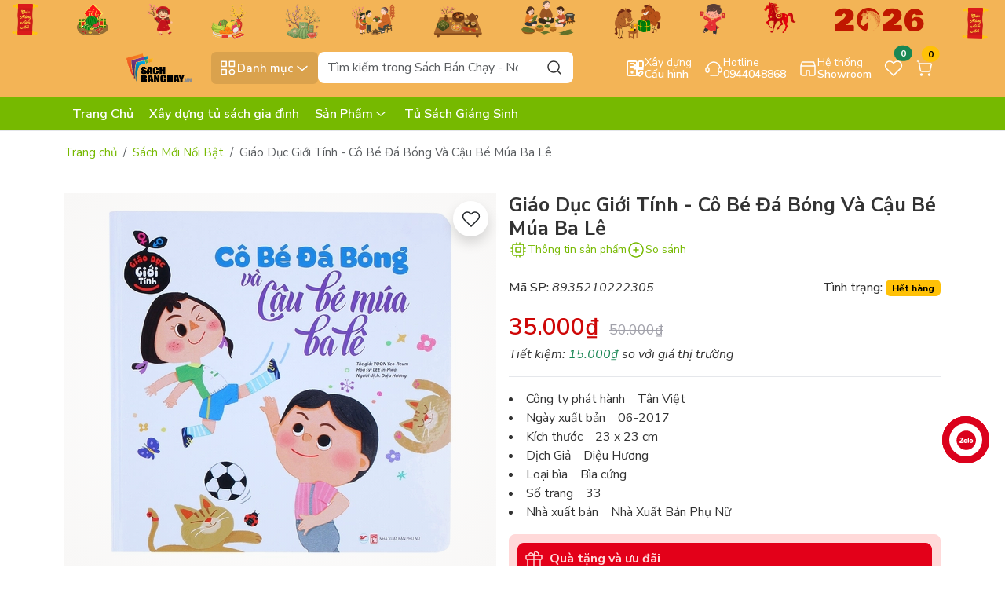

--- FILE ---
content_type: text/html; charset=utf-8
request_url: https://sachbanchay.com/giao-duc-gioi-tinh-co-be-da-bong-va-cau-be-mua
body_size: 62494
content:
<!DOCTYPE html>
<html lang="vi">
	<head>
<meta charset="UTF-8" >
<meta name="theme-color" content="#db011c" >
<link rel="canonical" href="https://sachbanchay.com/giao-duc-gioi-tinh-co-be-da-bong-va-cau-be-mua" >
<meta name='revisit-after' content='2 days' >
<meta name="viewport" content="width=device-width, initial-scale=1" >
<meta name="robots" content="noodp,index,follow" >
<meta name="description" content="MÔ TẢ SẢN PHẨM Giáo Dục Giới Tính - Cô Bé Đá Bóng Và Cậu Bé Múa Ba Lê Khi cha mẹ dạy kiến thức giáo dục giới tính con, cha mẹ cần phải học trước khi dạy. Đây là điều cần thiết để tránh việc giáo dục con sai lệch. Và qua những câu chuyện thực tế phân tích tâm lý của các bạn nhỏ, chuyên gia đưa ra lời khuyên cho các ông ">
<title>Giáo Dục Giới Tính - Cô Bé Đá Bóng Và Cậu Bé Múa Ba Lê</title>
<meta name="keywords" content="Giáo Dục Giới Tính - Cô Bé Đá Bóng Và Cậu Bé Múa Ba Lê, Sách Mới Nổi Bật, Sách Tiếng Việt, Sách Tân Việt Độc Quyền, Sách Bán Chạy - Nơi Khơi Nguồn Tri Thức, sachbanchay.com">
<meta property="og:type" content="product">
<meta property="og:title" content="Giáo Dục Giới Tính - Cô Bé Đá Bóng Và Cậu Bé Múa Ba Lê">
<meta property="og:image" content="https://bizweb.dktcdn.net/thumb/grande/100/381/999/products/giao-duc-gioi-tinh-co-be-da-bong-va-cau-be-mua-ba-le.jpg?v=1594025076253">
<meta property="og:image:secure_url" content="https://bizweb.dktcdn.net/thumb/grande/100/381/999/products/giao-duc-gioi-tinh-co-be-da-bong-va-cau-be-mua-ba-le.jpg?v=1594025076253">
<meta property="og:price:amount" content="35.000">
<meta property="og:price:currency" content="VND">
<meta property="og:description" content="MÔ TẢ SẢN PHẨM Giáo Dục Giới Tính - Cô Bé Đá Bóng Và Cậu Bé Múa Ba Lê Khi cha mẹ dạy kiến thức giáo dục giới tính con, cha mẹ cần phải học trước khi dạy. Đây là điều cần thiết để tránh việc giáo dục con sai lệch. Và qua những câu chuyện thực tế phân tích tâm lý của các bạn nhỏ, chuyên gia đưa ra lời khuyên cho các ông ">
<meta property="og:url" content="https://sachbanchay.com/giao-duc-gioi-tinh-co-be-da-bong-va-cau-be-mua">
<meta property="og:site_name" content="Sách Bán Chạy - Nơi Khơi Nguồn Tri Thức">
<link rel="icon" href="//bizweb.dktcdn.net/100/381/999/themes/1068852/assets/favicon.png?1769272798145" type="image/x-icon" >
<link rel="preload" href="//bizweb.dktcdn.net/thumb/large/100/381/999/products/giao-duc-gioi-tinh-co-be-da-bong-va-cau-be-mua-ba-le.jpg?v=1594025076253" as="image" >
<link rel="dns-prefetch" href="https://fonts.googleapis.com">
<link rel="preconnect" href="https://bizweb.dktcdn.net">
<link rel="preconnect" href="https://bizweb.dktcdn.net" crossorigin>
<link rel="dns-prefetch" href="https://sachbanchay.com" crossorigin><link rel="preconnect" href="https://fonts.googleapis.com">
<link rel="preconnect" href="https://fonts.gstatic.com" crossorigin>
<link href="https://fonts.googleapis.com/css2?family=Nunito+Sans:ital,opsz,wght@0,6..12,200..1000;1,6..12,200..1000&display=swap" rel="stylesheet">
<link rel="preload" as="script" href="//bizweb.dktcdn.net/100/381/999/themes/1068852/assets/jquery.js?1769272798145" >
<script src="//bizweb.dktcdn.net/100/381/999/themes/1068852/assets/jquery.js?1769272798145" ></script>
<link rel="preload" as="script" href="//bizweb.dktcdn.net/100/381/999/themes/1068852/assets/swiperjs.js?1769272798145" >
<script src="//bizweb.dktcdn.net/100/381/999/themes/1068852/assets/swiperjs.js?1769272798145" ></script>
<link rel="stylesheet" href="https://cdn.jsdelivr.net/npm/swiper@11/swiper-bundle.min.css" >
<link href="https://cdn.jsdelivr.net/npm/bootstrap@5.3.5/dist/css/bootstrap.min.css" rel="stylesheet" integrity="sha384-SgOJa3DmI69IUzQ2PVdRZhwQ+dy64/BUtbMJw1MZ8t5HZApcHrRKUc4W0kG879m7" crossorigin="anonymous">
<style>
	:root {
		--main-color: #db011c;
		--price-color: #ce0707;
		--second-color: #76b900;
		--main-text-color: #333333;
		--header-bg-color: #fff0f0;
		--header-text-color: #db011c;
		--bg-header-color: #f3b456;
		--bg-header-color-2: #76b900;
		--text-header-color: #ffffff;
		--btn-header-color: #ffffff;
		--footer-bg-color: #090d19;
		--footer-text-color: #ffffff;
		--color_tag_sale: #ff7337;
		--deal-bg-color: #003bb8;
		--deal-text-head-color: #ffee12;
		--deal-bg-color2: #296fff;
		--deal-border-color: #ffafaf;
		--voucher-bg-color: #ffd9d9;
		--voucher-border-color: #ffd9d9;
		--voucher-text-color: #e30019;
		--collections-sales-bg-color: #003bb8;
		--collections-sales-title-bg-color: #ffee12;
		--popup-color: #db011c;
		--border-color: #e5e7eb;
		--brand-bg: #003bb8;
	}
</style>
<link rel="preload" href="//bizweb.dktcdn.net/100/381/999/themes/1068852/assets/wolf-main.scss.css?1769272798145" as="style" >
<link href="//bizweb.dktcdn.net/100/381/999/themes/1068852/assets/wolf-main.scss.css?1769272798145" rel="stylesheet" type="text/css" media="all" />
<link rel="preload" as="style" type="text/css" href="//bizweb.dktcdn.net/100/381/999/themes/1068852/assets/wolf-product.scss.css?1769272798145" >
<link href="//bizweb.dktcdn.net/100/381/999/themes/1068852/assets/wolf-product.scss.css?1769272798145" rel="stylesheet" type="text/css" media="all" />
<link rel="preload" as='style'  type="text/css" href="//bizweb.dktcdn.net/100/381/999/themes/1068852/assets/quickviews_popup_cart.scss.css?1769272798145">
<link href="//bizweb.dktcdn.net/100/381/999/themes/1068852/assets/quickviews_popup_cart.scss.css?1769272798145" rel="stylesheet" type="text/css" media="all" />
		<script>
	var Bizweb = Bizweb || {};
	Bizweb.store = 'nhasachtanviet.mysapo.net';
	Bizweb.id = 381999;
	Bizweb.theme = {"id":1068852,"name":"Wolf PC","role":"main"};
	Bizweb.template = 'product';
	if(!Bizweb.fbEventId)  Bizweb.fbEventId = 'xxxxxxxx-xxxx-4xxx-yxxx-xxxxxxxxxxxx'.replace(/[xy]/g, function (c) {
	var r = Math.random() * 16 | 0, v = c == 'x' ? r : (r & 0x3 | 0x8);
				return v.toString(16);
			});		
</script>
<script>
	(function () {
		function asyncLoad() {
			var urls = ["https://google-shopping-v2.sapoapps.vn/api/conversion-tracker/global-tag/169?store=nhasachtanviet.mysapo.net","https://google-shopping-v2.sapoapps.vn/api/conversion-tracker/event-tag/169?store=nhasachtanviet.mysapo.net","https://social-contact.sapoapps.vn/api/genscript/script_fb_init?store=nhasachtanviet.mysapo.net","https://sp.zalo.me/embed/bizweb/script?oaId=2364298679586263173&welcomeMessage=Rất vui khi được hỗ trợ bạn!&autoPopup=3&store=nhasachtanviet.mysapo.net"];
			for (var i = 0; i < urls.length; i++) {
				var s = document.createElement('script');
				s.type = 'text/javascript';
				s.async = true;
				s.src = urls[i];
				var x = document.getElementsByTagName('script')[0];
				x.parentNode.insertBefore(s, x);
			}
		};
		window.attachEvent ? window.attachEvent('onload', asyncLoad) : window.addEventListener('load', asyncLoad, false);
	})();
</script>


<script>
	window.BizwebAnalytics = window.BizwebAnalytics || {};
	window.BizwebAnalytics.meta = window.BizwebAnalytics.meta || {};
	window.BizwebAnalytics.meta.currency = 'VND';
	window.BizwebAnalytics.tracking_url = '/s';

	var meta = {};
	
	meta.product = {"id": 17347282, "vendor": "Tân Việt", "name": "Giáo Dục Giới Tính - Cô Bé Đá Bóng Và Cậu Bé Múa Ba Lê",
	"type": "Sách Tiếng Việt", "price": 35000 };
	
	
	for (var attr in meta) {
	window.BizwebAnalytics.meta[attr] = meta[attr];
	}
</script>

	
		<script src="/dist/js/stats.min.js?v=96f2ff2"></script>
	





<!--Facebook Pixel Code-->
<script>
	!function(f, b, e, v, n, t, s){
	if (f.fbq) return; n = f.fbq = function(){
	n.callMethod?
	n.callMethod.apply(n, arguments):n.queue.push(arguments)}; if (!f._fbq) f._fbq = n;
	n.push = n; n.loaded = !0; n.version = '2.0'; n.queue =[]; t = b.createElement(e); t.async = !0;
	t.src = v; s = b.getElementsByTagName(e)[0]; s.parentNode.insertBefore(t, s)}
	(window,
	document,'script','https://connect.facebook.net/en_US/fbevents.js');
	fbq('init', '673765956101621', {} , {'agent': 'plsapo'}); // Insert your pixel ID here.
	fbq('init', '1110694137367919', {} , {'agent': 'plsapo'}); // Insert your pixel ID here.
	fbq('init', '314104987513368', {} , {'agent': 'plsapo'}); // Insert your pixel ID here.
	fbq('init', '277588851245157', {} , {'agent': 'plsapo'}); // Insert your pixel ID here.
	fbq('init', '1376628585895204', {} , {'agent': 'plsapo'}); // Insert your pixel ID here.
	fbq('track', 'PageView',{},{ eventID: Bizweb.fbEventId });
	
	fbq('track', 'ViewContent', {
	content_ids: [17347282],
	content_name: '"Giáo Dục Giới Tính - Cô Bé Đá Bóng Và Cậu Bé Múa Ba Lê"',
	content_type: 'product_group',
	value: '35000',
	currency: window.BizwebAnalytics.meta.currency
	}, { eventID: Bizweb.fbEventId });
	
</script>
<noscript>
	<img height='1' width='1' style='display:none' src='https://www.facebook.com/tr?id=673765956101621,1110694137367919,314104987513368,277588851245157,1376628585895204&ev=PageView&noscript=1' />
</noscript>
<!--DO NOT MODIFY-->
<!--End Facebook Pixel Code-->



<script>
	var eventsListenerScript = document.createElement('script');
	eventsListenerScript.async = true;
	
	eventsListenerScript.src = "/dist/js/store_events_listener.min.js?v=1b795e9";
	
	document.getElementsByTagName('head')[0].appendChild(eventsListenerScript);
</script>






		<script>var ProductReviewsAppUtil=ProductReviewsAppUtil || {};ProductReviewsAppUtil.store={name: 'Sách Bán Chạy - Nơi Khơi Nguồn Tri Thức'};</script>
<script type="application/ld+json">
        {
        "@context": "http://schema.org",
        "@type": "BreadcrumbList",
        "itemListElement": 
        [
            {
                "@type": "ListItem",
                "position": 1,
                "item": 
                {
                  "@id": "https://sachbanchay.com",
                  "name": "Trang chủ"
                }
            },
            {
                "@type": "ListItem",
                "position": 2,
                "item": 
                {
                  "@id": "https://sachbanchay.com/giao-duc-gioi-tinh-co-be-da-bong-va-cau-be-mua",
                  "name": "Giáo Dục Giới Tính - Cô Bé Đá Bóng Và Cậu Bé Múa Ba Lê"
                }
            }
        ]
        }
</script>
<script type="application/ld+json">
{
	"@context" : "http://schema.org",
  	"@type" : "Organization",
  	"legalName" : "Sách Bán Chạy - Nơi Khơi Nguồn Tri Thức",
  	"url" : "https://sachbanchay.com",
  	"contactPoint":[{
    	"@type" : "ContactPoint",
    	"telephone" : "+84 0944048868",
    	"contactType" : "customer service"
  	}],
  	"logo":"//bizweb.dktcdn.net/100/381/999/themes/1068852/assets/logo.png?1769272798145",
  	"sameAs":[
  	"#",
    "#"
	]
}
</script>
<script type="application/ld+json">
{
  "@context" : "http://schema.org",
  "@type" : "WebSite", 
  "name" : "Sách Bán Chạy - Nơi Khơi Nguồn Tri Thức",
  "url" : "https://sachbanchay.com",
  "potentialAction":{
    	"@type" : "SearchAction",
    	"target" : "https://sachbanchay.com/search?query={search_term}",
    	"query-input" : "required name=search_term"
  	}                     
}
</script>	</head>
	<body id="giao-duc-gioi-tinh-co-be-da-bong-va-cau-be-mua-ba-le" class="template-product">
<div class="wolf-header-topbanner">
	<a href="/deal-giang-sinh" title="Giang sinh">
		<picture>
			<source 
					media="(min-width: 992px)"
					srcset="//bizweb.dktcdn.net/100/381/999/themes/1068852/assets/top-banner.jpg?1769272798145">
			<source 
					media="(max-width: 991px)"
					srcset="//bizweb.dktcdn.net/100/381/999/themes/1068852/assets/top-banner-mb.jpg?1769272798145">
			<img src="//bizweb.dktcdn.net/100/381/999/themes/1068852/assets/top-banner.jpg?1769272798145" width="2400" height="88" alt="Banner đầu trang Giang sinh" class="img-fluid" loading="lazy">
		</picture>
	</a>
</div>
<header class="wolf-header pt-3 pb-2 pb-sm-3">
	<div class="container">
		<div class="row align-items-center g-2">
			<div class="col-xxl-2 col-xl-2 col-lg-2 col-md-3 col-sm-6 col-6 order-xxl-1 order-xl-1 order-lg-1 order-md-1 order-sm-1 order-1 wolf-logo justify-content-start">
				<a href="/" class="logo-wrapper" title="Sách Bán Chạy - Nơi Khơi Nguồn Tri Thức">
					<img width="450" height="98" src="//bizweb.dktcdn.net/100/381/999/themes/1068852/assets/logo.png?1769272798145" class="img-fluid logo logo-dark" alt="Sách Bán Chạy - Nơi Khơi Nguồn Tri Thức" loading="lazy" >
				</a>
			</div>
			<div class="col-xxl-5 col-xl-5 col-lg-7 col-md-12 col-sm-12 col-12 order-xxl-2 order-xl-2 order-lg-2 order-md-3 order-sm-3 order-3 wolf-search-and-menu d-flex gap-2 position-relative">
				<button class="btn wolf-category-mobile-button border-0 d-flex  p-2 justify-content-center align-items-center gap-1" title="Danh mục">
					<svg width="25" height="25"><use xlink:href="#icon-category" /></svg><span class="btn-cate-text d-none d-lg-flex">Danh mục</span><svg width="24" height="24" class="svg-arrow ms-auto d-none d-xl-flex"><use xlink:href="#icon-chevron-down" /></svg>
				</button>
<div class="wolf-menu-root " id="menu-popup">
	<div class="wolf-menu-header d-flex d-lg-none justify-content-between align-items-center p-2 w-100">
		<a href="/" class="logo-menu" title="Sách Bán Chạy - Nơi Khơi Nguồn Tri Thức">
			<img width="450" height="98" src="//bizweb.dktcdn.net/100/381/999/themes/1068852/assets/logo.png?1769272798145" class="img-fluid logo logo-dark" alt="Sách Bán Chạy - Nơi Khơi Nguồn Tri Thức" loading="lazy" >
		</a>
		<button type="button" class="close-menu-button btn border-0"><svg width="24" height="24"><use xlink:href="#icon-close" /></svg></button>
	</div>
	<div id="main-menu-container" class="menu-container position-static d-flex small-scrollbar">
		<ul class="menu-list position-static flex-shrink-0 small-scrollbar">
			<li class="nav-root nav-root-mega-menu nav-item">
				<a href="/sach-tieng-viet" class="nav-link nav-root-link d-flex align-items-center w-100" title="Sách Tiếng Việt">
					<img src="https://bizweb.dktcdn.net/100/381/999/collections/8832898.png?v=1764953661983" alt="Danh mục Sách Tiếng Việt" width="30" height="30" class="img-fluid d-flex" loading="lazy">
					<span class="ms-2">Sách Tiếng Việt</span>
					<svg width="20" height="20" class="d-flex menu-show-child ms-auto"><use xlink:href="#icon-arrow-right" /></svg>
				</a>
				<div class="dropdown-menu-1 small-scrollbar dropdown-menu-1-index">
					<div class="wolf-menu-header d-flex justify-content-start align-items-center d-lg-none p-2 w-100">
						<button type="button" class="go-back-button btn border-0 me-2"><svg width="24" height="24"><use xlink:href="#icon-arrow-left" /></svg></button>
						<span>Sách Tiếng Việt</span>
					</div>
					<div class="row g-2 dropdown-mega-menu">
						<div class="col-xxl-4 col-xl-4 col-lg-4 col-md-4 col-sm-6 col-12">
							<a class="nav-link nav-link-2" href="/sach-moi-noi-bat" title="Sách mới nổi bật">Sách mới nổi bật</a>
						</div>
						<div class="col-xxl-4 col-xl-4 col-lg-4 col-md-4 col-sm-6 col-12">
							<a class="nav-link nav-link-2" href="/sach-ban-chay" title="Sách bán chạy">Sách bán chạy</a>
						</div>
						<div class="col-xxl-4 col-xl-4 col-lg-4 col-md-4 col-sm-6 col-12">
							<a class="nav-link nav-link-2" href="/sach-viet-doat-giai" title="Sách Việt đoạt giải">Sách Việt đoạt giải</a>
						</div>
						<div class="col-xxl-4 col-xl-4 col-lg-4 col-md-4 col-sm-6 col-12">
							<a class="nav-link nav-link-2" href="/sach-doat-giai-nobel-van-hoc" title="Sách đoạt giải Nobel Văn Học">Sách đoạt giải Nobel Văn Học</a>
						</div>
						<div class="col-xxl-4 col-xl-4 col-lg-4 col-md-4 col-sm-6 col-12">
							<a class="nav-link nav-link-2" href="/sach-doat-giai-nobel-kinh-te" title="Sách đoạt giải Nobel Kinh Tế">Sách đoạt giải Nobel Kinh Tế</a>
						</div>
						<div class="col-xxl-4 col-xl-4 col-lg-4 col-md-4 col-sm-6 col-12">
							<a class="nav-link nav-link-2" href="/sach-doat-giai-pulitzer" title="Sách đoạt giải Pulitzer">Sách đoạt giải Pulitzer</a>
						</div>
						<div class="col-xxl-4 col-xl-4 col-lg-4 col-md-4 col-sm-6 col-12">
							<a class="nav-link nav-link-2" href="/truyen-ke-cho-be" title="Truyện Kể Cho Bé">Truyện Kể Cho Bé</a>
						</div>
						<div class="col-xxl-4 col-xl-4 col-lg-4 col-md-4 col-sm-6 col-12">
							<a class="nav-link nav-link-2" href="/sach-tuong-tac-danh-cho-be" title="Sách Tương Tác Dành Cho Bé">Sách Tương Tác Dành Cho Bé</a>
						</div>
						<div class="col-xxl-4 col-xl-4 col-lg-4 col-md-4 col-sm-6 col-12">
							<a class="nav-link nav-link-2" href="/tu-sach-vang" title="Tủ Sách Vàng">Tủ Sách Vàng</a>
						</div>
						<div class="col-xxl-4 col-xl-4 col-lg-4 col-md-4 col-sm-6 col-12">
							<a class="nav-link nav-link-2" href="/tu-sach-peppa-pig" title="Tủ sách Peppa Pig">Tủ sách Peppa Pig</a>
						</div>
					</div>
				</div>
			</li>
			<li class="nav-root nav-root-mega-menu nav-item">
				<a href="/sach-ngoai-van" class="nav-link nav-root-link d-flex align-items-center w-100" title="Sách Ngoại Văn">
					<img src="https://bizweb.dktcdn.net/100/381/999/collections/png-clipart-book-computer-icons-book-text-logo-thumbnail-removebg-preview.png?v=1764954747897" alt="Danh mục Sách Ngoại Văn" width="30" height="30" class="img-fluid d-flex" loading="lazy">
					<span class="ms-2">Sách Ngoại Văn</span>
					<svg width="20" height="20" class="d-flex menu-show-child ms-auto"><use xlink:href="#icon-arrow-right" /></svg>
				</a>
				<div class="dropdown-menu-1 small-scrollbar dropdown-menu-1-index">
					<div class="wolf-menu-header d-flex justify-content-start align-items-center d-lg-none p-2 w-100">
						<button type="button" class="go-back-button btn border-0 me-2"><svg width="24" height="24"><use xlink:href="#icon-arrow-left" /></svg></button>
						<span>Sách Ngoại Văn</span>
					</div>
					<div class="row g-2 dropdown-mega-menu">
					</div>
				</div>
			</li>
			<li class="nav-root nav-item position-static">
				<a href="/van-phong-pham" class="nav-link nav-root-link d-flex align-items-center w-100" title="Văn phòng phẩm">
					<img src="https://bizweb.dktcdn.net/100/381/999/collections/teachers-day-book-stationery-illustration-cartoon-office-supplies-pencil-518373-wh1200-removebg-preview.png?v=1764954826970" alt="Danh mục Văn phòng phẩm" width="30" height="30" class="img-fluid d-flex" loading="lazy">
					<span class="ms-2">Văn phòng phẩm</span>
				</a>
			</li>
			<li class="nav-root nav-item position-static">
				<a href="/dung-cu-hoc-sinh" class="nav-link nav-root-link d-flex align-items-center w-100" title="Dụng cụ học sinh">
					<img src="https://bizweb.dktcdn.net/100/381/999/collections/lovepik-vector-pile-of-stationery-png-image-401098611-wh1200-removebg-preview.png?v=1764954844987" alt="Danh mục Dụng cụ học sinh" width="30" height="30" class="img-fluid d-flex" loading="lazy">
					<span class="ms-2">Dụng cụ học sinh</span>
				</a>
			</li>
			<li class="nav-root nav-item position-static">
				<a href="/ba-lo-tui-xach" class="nav-link nav-root-link d-flex align-items-center w-100" title="Ba lô - Túi Xách">
					<img src="https://bizweb.dktcdn.net/100/381/999/collections/pngtree-backpack-icon-for-travel-png-image-16376276-removebg-preview.png?v=1765470649793" alt="Danh mục Ba lô - Túi Xách" width="30" height="30" class="img-fluid d-flex" loading="lazy">
					<span class="ms-2">Ba lô - Túi Xách</span>
				</a>
			</li>
			<li class="nav-root nav-item position-static">
				<a href="/do-choi" class="nav-link nav-root-link d-flex align-items-center w-100" title="Đồ chơi">
					<img src="https://bizweb.dktcdn.net/100/381/999/collections/girn0b76x7u3udnddpe3nfdlvxrhtowcvemuerqd-removebg-preview.png?v=1764954110890" alt="Danh mục Đồ chơi" width="30" height="30" class="img-fluid d-flex" loading="lazy">
					<span class="ms-2">Đồ chơi</span>
				</a>
			</li>
			<li class="nav-root nav-root-mega-menu nav-item">
				<a href="/phu-kien-cong-nghe" class="nav-link nav-root-link d-flex align-items-center w-100" title="Phụ Kiện Công Nghệ">
					<img src="https://bizweb.dktcdn.net/100/381/999/collections/set-of-graphic-phone-accessories-flat-vector-illustration-6145335-1-removebg-preview.png?v=1764953966717" alt="Danh mục Phụ Kiện Công Nghệ" width="30" height="30" class="img-fluid d-flex" loading="lazy">
					<span class="ms-2">Phụ Kiện Công Nghệ</span>
					<svg width="20" height="20" class="d-flex menu-show-child ms-auto"><use xlink:href="#icon-arrow-right" /></svg>
				</a>
				<div class="dropdown-menu-1 small-scrollbar dropdown-menu-1-index">
					<div class="wolf-menu-header d-flex justify-content-start align-items-center d-lg-none p-2 w-100">
						<button type="button" class="go-back-button btn border-0 me-2"><svg width="24" height="24"><use xlink:href="#icon-arrow-left" /></svg></button>
						<span>Phụ Kiện Công Nghệ</span>
					</div>
					<div class="row g-2 dropdown-mega-menu">
						<div class="col-xxl-4 col-xl-4 col-lg-4 col-md-4 col-sm-6 col-12">
							<a class="nav-link nav-link-2" href="/phu-kien-dien-thoai" title="Phụ Kiện Điện Thoại">Phụ Kiện Điện Thoại</a>
							<ul>
							</ul>
						</div>
						<div class="col-xxl-4 col-xl-4 col-lg-4 col-md-4 col-sm-6 col-12">
							<a class="nav-link nav-link-2" href="/phu-kien-may-tinh-bang" title="Phụ Kiện Máy Tính Bảng">Phụ Kiện Máy Tính Bảng</a>
							<ul>
							</ul>
						</div>
						<div class="col-xxl-4 col-xl-4 col-lg-4 col-md-4 col-sm-6 col-12">
							<a class="nav-link nav-link-2" href="/phu-kien-laptop" title="Phụ Kiện Laptop">Phụ Kiện Laptop</a>
							<ul>
							</ul>
						</div>
						<div class="col-xxl-4 col-xl-4 col-lg-4 col-md-4 col-sm-6 col-12">
							<a class="nav-link nav-link-2" href="/phu-kien-xe-hoi" title="Phụ Kiện Xe Hơi">Phụ Kiện Xe Hơi</a>
						</div>
						<div class="col-xxl-4 col-xl-4 col-lg-4 col-md-4 col-sm-6 col-12">
							<a class="nav-link nav-link-2" href="/phu-kien-dong-ho-thong-minh" title="Phụ Kiện Đồng Hồ Thông Minh">Phụ Kiện Đồng Hồ Thông Minh</a>
							<ul>
							</ul>
						</div>
					</div>
				</div>
			</li>
			<li class="nav-root nav-item position-static d-block d-lg-none">
				<a href="/" class="nav-link nav-root-link d-flex align-items-center w-100" title="Trang Chủ">
					<span>Trang Chủ</span>
				</a>
			</li>
			<li class="nav-root nav-item position-static d-block d-lg-none">
				<a href="/" class="nav-link nav-root-link d-flex align-items-center w-100" title="Xây dựng tủ sách gia đình">
					<span>Xây dựng tủ sách gia đình</span>
				</a>
			</li>
			<li class="nav-root nav-root-mega-menu nav-item d-block d-lg-none">
				<a href="/collections/all" class="nav-link nav-root-link d-flex align-items-center w-100" title="Sản Phẩm">
					<span>Sản Phẩm</span>
					<svg width="20" height="20" class="d-flex menu-show-child ms-auto"><use xlink:href="#icon-arrow-right" /></svg>
				</a>
				<div class="dropdown-menu-1 small-scrollbar dropdown-menu-1-index">
					<div class="wolf-menu-header d-flex justify-content-start align-items-center d-lg-none p-2 w-100">
						<button type="button" class="go-back-button btn border-0 me-2"><svg width="24" height="24"><use xlink:href="#icon-arrow-left" /></svg></button>
						<span>Sản Phẩm</span>
					</div>
					<div class="row g-2 dropdown-mega-menu">
						<div class="col-xxl-4 col-xl-4 col-lg-4 col-md-4 col-sm-6 col-12">
							<a class="nav-link nav-link-2" href="/sach-tieng-viet" title="Sách Tiếng Việt">Sách Tiếng Việt</a>
						</div>
						<div class="col-xxl-4 col-xl-4 col-lg-4 col-md-4 col-sm-6 col-12">
							<a class="nav-link nav-link-2" href="/sach-ngoai-van" title="Sách Ngoại Văn">Sách Ngoại Văn</a>
						</div>
						<div class="col-xxl-4 col-xl-4 col-lg-4 col-md-4 col-sm-6 col-12">
							<a class="nav-link nav-link-2" href="/van-phong-pham" title="Văn phòng phẩm">Văn phòng phẩm</a>
						</div>
						<div class="col-xxl-4 col-xl-4 col-lg-4 col-md-4 col-sm-6 col-12">
							<a class="nav-link nav-link-2" href="/dung-cu-hoc-sinh" title="Dụng cụ học sinh">Dụng cụ học sinh</a>
						</div>
						<div class="col-xxl-4 col-xl-4 col-lg-4 col-md-4 col-sm-6 col-12">
							<a class="nav-link nav-link-2" href="/ba-lo-tui-xach" title="Ba lô - Túi Xách">Ba lô - Túi Xách</a>
						</div>
						<div class="col-xxl-4 col-xl-4 col-lg-4 col-md-4 col-sm-6 col-12">
							<a class="nav-link nav-link-2" href="/do-choi" title="Đồ chơi">Đồ chơi</a>
						</div>
						<div class="col-xxl-4 col-xl-4 col-lg-4 col-md-4 col-sm-6 col-12">
							<a class="nav-link nav-link-2" href="/phu-kien-cong-nghe" title="Phụ Kiện Công Nghệ">Phụ Kiện Công Nghệ</a>
						</div>
					</div>
				</div>
			</li>
			<li class="nav-root nav-item position-static d-block d-lg-none">
				<a href="/meggy-s-choice" class="nav-link nav-root-link d-flex align-items-center w-100" title="Tủ Sách Giáng Sinh">
					<span>Tủ Sách Giáng Sinh</span>
				</a>
			</li>
		</ul>
		<div id="scroll-hint" class="text-center p-2 text-muted rounded-bottom-3">
			Lăn chuột để khám phá<svg width="24" height="24" class="ms-1"><use xlink:href="#icon-mouse-scroll" /></svg>
		</div>
	</div>
</div><div class="search-body d-flex flex-grow-1 w-auto">
	<form action="/search" method="get" class="input-group smart-search position-relative" role="search">
		<input class="form-control rounded-3 border-0 form-search" name="query" type="text" placeholder="Tìm kiếm trong Sách Bán Chạy - Nơi Khơi Nguồn Tri Thức" aria-label="Search" autocomplete="off" required id="smartSearchInput" >
		<button class="btn border-0 position-absolute top-0 end-0 btn-search rounded-end-3" type="submit" aria-label="Search">
			<svg width="24" height="24"><use xlink:href="#icon-search" /></svg>
		</button>
		<div id="searchLoader" class="text-center py-2 w-100 d-none position-absolute">
			<div class="spinner-border text-primary" role="status" style="width: 1.5rem; height: 1.5rem;">
				<span class="visually-hidden">Đang tìm...</span>
			</div>
		</div>
	</form>
	<div id="searchDropdownContainer" class="search-dropdown-container position-absolute w-100 d-none rounded-3 p-2">
		<div id="defaultCategoryModule" class="search-box mb-2">
			<h6 class="mb-2">Xu hướng tìm kiếm</h6>
			<div class="d-flex flex-wrap gap-2 default-keywords-wrapper">
				<button class="btn rounded-4 default-term" data-term="Sách hay" type="button">Sách hay</button>
				<button class="btn rounded-4 default-term" data-term=" sách bán chay" type="button"> sách bán chay</button>
				<button class="btn rounded-4 default-term" data-term=" sách đoạt giải nobel" type="button"> sách đoạt giải nobel</button>
			</div>
		</div>
		<div id="searchHistoryBox" class="search-box"></div>
		<div id="searchResultsBox" class="search-box"></div>
	</div>
</div>			</div>
			<div class="col-xxl-5 col-xl-5 col-lg-3 col-md-9 col-sm-6 col-6 order-xxl-3 order-xl-3 order-lg-3 order-md-2 order-sm-2 order-2 wolf-function-group d-flex flex-row justify-content-end align-items-center gap-2 gap-lg-2 gap-xl-2">
				<a href="" title="Xây dựng cấu hình" class="btn btn-hotline btn-header border-0 position-relative d-flex align-items-center gap-1">
					<svg width="24" height="24"><use xlink:href="#icon-pc-config"></use></svg>
					<span class="hotline-text d-flex flex-column justify-content-start align-items-start"><span class="wolf-text-small">Xây dựng</span><span>Cấu hình</span></span>
				</a>
				<a href="tel:0944048868" title="Hotline tel:0944048868" class="btn btn-hotline btn-header border-0 position-relative d-none d-sm-flex align-items-center gap-1">
					<svg width="24" height="24"><use xlink:href="#icon-hotline" /></svg>
					<span class="hotline-text d-flex flex-column justify-content-start align-items-start"><span class="wolf-text-small">Hotline</span><span>0944048868</span></span>
				</a>
				<a href="" title="Hệ thống Showroom" class="btn btn-hotline btn-header border-0 position-relative d-none d-sm-flex align-items-center gap-1">
					<svg width="24" height="24"><use xlink:href="#icon-store"></use></svg>
					<span class="hotline-text d-flex flex-column justify-content-start align-items-start"><span class="wolf-text-small">Hệ thống</span><span>Showroom</span></span>
				</a>
				<a href="/san-pham-yeu-thich" title="Sản phẩm yêu thích" class="btn btn-wishlist btn-header border-0 position-relative">
					<svg width="24" height="24"><use xlink:href="#icon-heart" /></svg>
					<span id="wishlistCountBadge" class="position-absolute translate-middle badge rounded-pill bg-success">0</span>
				</a>
				<div class="position-relative wolf-cart-header">
					<a href="/cart" title="Giỏ hàng" class="position-relative btn btn-cart btn-header border-0 header-carts open-slide-cart d-flex align-items-center gap-1">
						<svg class="icon" width="24" height="24"><use xlink:href="#icon-cart" /></svg> <span class="cart-text">Giỏ hàng</span>
						<span class="position-absolute translate-middle badge rounded-pill bg-warning cart-item-count">0</span>
					</a>
				</div>
			</div>
		</div>
	</div>
</header>
<div class="wolf-bottom-header position-relative">
	<div class="container">
		<div class="row">
			<div class="col-xxl-12 col-xl-12 col-lg-12 col-md-12 col-sm-12 col-12 position-static">
				<div class="d-none d-lg-flex wolf-bottom-header-content align-items-center h-100">
					<div class="scroll-container">
						<ul class="second-nav d-flex flex-row flex-nowrap gap-2">
							<li class="nav-second-root text-nowrap">
								<a href="/" title="Trang Chủ" class="d-flex align-items-center">Trang Chủ</a>
							</li>
							<li class="nav-second-root text-nowrap">
								<a href="/" title="Xây dựng tủ sách gia đình" class="d-flex align-items-center">Xây dựng tủ sách gia đình</a>
							</li>
							<li class="nav-second-root nav-has-sub-menu text-nowrap position-static">
								<a href="/collections/all" title="Sản Phẩm" class="d-flex align-items-center position-relative">Sản Phẩm <svg class="icon" width="20" height="20"><use xlink:href="#icon-chevron-down" /></svg></a>
								<ul class="wolf-bottom-header-menu position-absolute">
									<li class="nav-second-menu">
										<a href="/sach-tieng-viet" title="Sách Tiếng Việt" class="d-flex align-items-center">Sách Tiếng Việt</a>
									</li>
									<li class="nav-second-menu">
										<a href="/sach-ngoai-van" title="Sách Ngoại Văn" class="d-flex align-items-center">Sách Ngoại Văn</a>
									</li>
									<li class="nav-second-menu">
										<a href="/van-phong-pham" title="Văn phòng phẩm" class="d-flex align-items-center">Văn phòng phẩm</a>
									</li>
									<li class="nav-second-menu">
										<a href="/dung-cu-hoc-sinh" title="Dụng cụ học sinh" class="d-flex align-items-center">Dụng cụ học sinh</a>
									</li>
									<li class="nav-second-menu">
										<a href="/ba-lo-tui-xach" title="Ba lô - Túi Xách" class="d-flex align-items-center">Ba lô - Túi Xách</a>
									</li>
									<li class="nav-second-menu">
										<a href="/do-choi" title="Đồ chơi" class="d-flex align-items-center">Đồ chơi</a>
									</li>
									<li class="nav-second-menu">
										<a href="/phu-kien-cong-nghe" title="Phụ Kiện Công Nghệ" class="d-flex align-items-center">Phụ Kiện Công Nghệ</a>
									</li>
								</ul>
							</li>
							<li class="nav-second-root text-nowrap">
								<a href="/meggy-s-choice" title="Tủ Sách Giáng Sinh" class="d-flex align-items-center">Tủ Sách Giáng Sinh</a>
							</li>
						</ul>
					</div>
					<div class="wolf-navigation-arrows">
						<button class="btn prev border-0">
							<svg class="icon" width="24" height="24"><use xlink:href="#icon-arrow-left" /></svg>
						</button>
						<button class="btn next border-0">
							<svg class="icon" width="24" height="24"><use xlink:href="#icon-arrow-right" /></svg>
						</button>
					</div>
				</div>
			</div>
		</div>
	</div>
</div>		<div class="wolf-breadcrumb pt-3 pb-3 bg-white">
	<div class="container">
		<ul class="breadcrumb mb-0">					
			<li class="home breadcrumb-item">
				<a href="/" title="Trang chủ">Trang chủ</a>
			</li>
			<li class="breadcrumb-item">
				<a class="changeurl" href="/sach-moi-noi-bat" title="Sách Mới Nổi Bật">Sách Mới Nổi Bật</a>						
			</li>
			<li class="breadcrumb-item active" aria-current="page">Giáo Dục Giới Tính - Cô Bé Đá Bóng Và Cậu Bé Múa Ba Lê<li>
		</ul>
	</div>
</div><section class="product wolf-layout-product mb-4 mt-3 mt-md-4" itemscope itemtype="https://schema.org/Product">	
	<div class="container">
<meta itemprop="category" content="Sách Mới Nổi Bật">
<meta itemprop="url" content="//sachbanchay.com/giao-duc-gioi-tinh-co-be-da-bong-va-cau-be-mua">
<meta itemprop="name" content="Giáo Dục Giới Tính - Cô Bé Đá Bóng Và Cậu Bé Múa Ba Lê">
<meta itemprop="image" content="http://bizweb.dktcdn.net/thumb/grande/100/381/999/products/giao-duc-gioi-tinh-co-be-da-bong-va-cau-be-mua-ba-le.jpg?v=1594025076253">
<meta itemprop="description" content="
Công ty phát hành&nbsp;&nbsp; &nbsp;Tân Việt
Ngày xuất bản&nbsp;&nbsp; &nbsp;06-2017
Kích thước&nbsp;&nbsp; &nbsp;23 x 23 cm
Dịch Giả&nbsp;&nbsp; &nbsp;Diệu Hương
Loại bìa&nbsp;&nbsp; &nbsp;Bìa cứng
Số trang&nbsp;&nbsp; &nbsp;33
Nhà xuất bản&nbsp;&nbsp; &nbsp;Nhà Xuất Bản Phụ Nữ">
<div class="d-none" itemprop="brand" itemtype="https://schema.org/Brand" itemscope>
	<meta itemprop="name" content="Tân Việt" >
</div>
<meta itemprop="model" content="">
<meta itemprop="sku" content="8935210222305">
<meta itemprop="gtin" content="8935210222305">
<div class="d-none hidden" itemprop="offers" itemscope itemtype="http://schema.org/Offer">
	<div class="inventory_quantity hidden" itemscope itemtype="http://schema.org/ItemAvailability">
		<span class="a-stock" itemprop="supersededBy">Hết hàng</span>
	</div>
	<link itemprop="availability" href="http://schema.org/OutOfStock">
	<meta itemprop="priceCurrency" content="VND">
	<meta itemprop="price" content="35000">
	<meta itemprop="url" content="https://sachbanchay.com/giao-duc-gioi-tinh-co-be-da-bong-va-cau-be-mua">
	<span itemprop="UnitPriceSpecification" itemscope itemtype="https://schema.org/Downpayment">
		<meta itemprop="priceType" content="35000">
	</span>
	<span itemprop="UnitPriceSpecification" itemscope itemtype="https://schema.org/Downpayment">
		<meta itemprop="priceSpecification" content="50000">
	</span>
	<meta itemprop="priceValidUntil" content="2099-01-01">
</div>
<div class="d-none hidden" id="https://sachbanchay.com" itemprop="seller" itemtype="http://schema.org/Organization" itemscope>
	<meta itemprop="name" content="Sách Bán Chạy - Nơi Khơi Nguồn Tri Thức" >
	<meta itemprop="url" content="https://sachbanchay.com" >
	<meta itemprop="logo" content="http://bizweb.dktcdn.net/100/381/999/themes/1068852/assets/logo.png?1769272798145" >
</div>
		<div class="row details-product g-1 g-md-2 g-lg-3 mb-3">
			<div class="col-xxl-6 col-xl-6 col-lg-6 col-md-12 col-sm-12 col-12" id="wolf-sticky">
				<div class="wolf-product-images mb-2 mb-md-3">
<div class="product-image-block">
	<div class="swiper gallery-top wolf-product-slide-image">
		<div class="swiper-wrapper" id="lightgallery">
			<a class="swiper-slide text-center" data-hash="0" href="//bizweb.dktcdn.net/thumb/1024x1024/100/381/999/products/giao-duc-gioi-tinh-co-be-da-bong-va-cau-be-mua-ba-le.jpg?v=1594025076253" title="Click để xem">
				<img height="480" width="480" alt="Gi&#225;o Dục Giới T&#237;nh - C&#244; B&#233; Đ&#225; B&#243;ng V&#224; Cậu B&#233; M&#250;a Ba L&#234;" src="//bizweb.dktcdn.net/thumb/large/100/381/999/products/giao-duc-gioi-tinh-co-be-da-bong-va-cau-be-mua-ba-le.jpg?v=1594025076253" class="img-fluid center-block ms-auto me-auto" />
			</a>
		</div>

		<div class="swiper-button-next"></div>
		<div class="swiper-button-prev"></div>
		<div class="swiper-pagination"></div>
	</div>

	<div class="swiper mt-3 wolf-slider-nav gallery-thumbs  d-none">
		<div class="swiper-wrapper">
			<div class="swiper-slide text-center" data-hash="0">
				<img height="100" width="100" alt="Gi&#225;o Dục Giới T&#237;nh - C&#244; B&#233; Đ&#225; B&#243;ng V&#224; Cậu B&#233; M&#250;a Ba L&#234;" src="//bizweb.dktcdn.net/thumb/medium/100/381/999/products/giao-duc-gioi-tinh-co-be-da-bong-va-cau-be-mua-ba-le.jpg?v=1594025076253" data-image="//bizweb.dktcdn.net/thumb/medium/100/381/999/products/giao-duc-gioi-tinh-co-be-da-bong-va-cau-be-mua-ba-le.jpg?v=1594025076253" class="img-fluid center-block ms-auto me-auto" />
			</div>
		</div>
	</div>
</div>
<button class="btn btn-fav-toggle shadow rounded-circle position-absolute" data-product-alias="giao-duc-gioi-tinh-co-be-da-bong-va-cau-be-mua" aria-label="Yêu thích" title="Yêu thích">
	<svg width="24" height="24"><use xlink:href="#icon-heart" /></svg>
</button><div class="coupon-product-detail mt-3">
	<div class="d-flex align-items-center group-coupon-mini gap-2">
		<h5 class="mb-0 flex-grow-1 text-nowrap">Mã giảm giá:</h5>
		<div class="mini-coupon-list d-flex align-items-center" data-bs-toggle="modal" data-bs-target="#voucherModal">
			<div class="mini-voucher d-flex position-relative flex-fill">
				<div class="item-coupon-dt d-flex align-items-center justify-content-center position-relative">HCE1HUFKIZ7G</div>
				<div class="item-coupon-dt d-flex align-items-center justify-content-center position-relative">YKPN3XJAJ3TJ</div>
				<div class="item-coupon-dt d-flex align-items-center justify-content-center position-relative">77U0FSO8MFXU</div>
				<div class="mini-coupon-mask js-show-all-cp"></div>
			</div>
			<div class="mini-coupon-show-all js-show-all-cp d-flex align-items-center text-nowrap">Xem tất cả <svg width="20" height="20"><use xlink:href="#icon-arrow-right"></use></svg></div>
		</div>
	</div>
</div>
<div class="social-sharing mt-3 d-flex gap-2 align-items-center">
	<span class="wolf-small-title">Chia sẻ:</span>
<script src='https://platform-api.sharethis.com/js/sharethis.js#property=658257b0954d790019bcd973&product=inline-reaction-buttons' async='async'></script>
<!-- ShareThis BEGIN --><div class="sharethis-inline-share-buttons"></div><!-- ShareThis END --></div>				</div>
			</div>
			<div class="col-xxl-6 col-xl-6 col-lg-6 col-md-12 col-sm-12 col-12 details-pro">
				<div class="wolf-product-top-info mb-3 mb-md-4 d-flex gap-2 flex-wrap flex-column">
					<h1 class="title-product title-head fw-bold mb-0">Gi&#225;o Dục Giới T&#237;nh - C&#244; B&#233; Đ&#225; B&#243;ng V&#224; Cậu B&#233; M&#250;a Ba L&#234;</h1>
					<div class="group-link d-flex gap-2 text-nowrap align-items-center">
						<a href="#wolf-product-link" title="Thông tin sản phẩm" class="d-flex align-items-center gap-1"><svg width="24" height="24"><use xlink:href="#icon-tech" /></svg>Thông tin sản phẩm</a>
						<button data-handle="giao-duc-gioi-tinh-co-be-da-bong-va-cau-be-mua" data-type="Sách Tiếng Việt" class="btn action border-0 d-flex align-items-center compare-btn p-0 gap-1" aria-label="So sánh" title="So sánh">
							<svg width="24" height="24"><use xlink:href="#icon-compare2" /></svg> So sánh
						</button>
						<div class="wolf-product-review d-flex align-items-center gap-1" onclick="scrollToxx();">
							<div class="sapo-product-reviews-badge " data-id="17347282"></div> 
						</div>
					</div>
				</div>
				<div class="wolf-product-content mb-2 mb-md-0">
<form enctype="multipart/form-data" data-cart-form id="add-to-cart-form" class="add-to-cart-form mb-3" action="/cart/add" method="post">
	<div class="product-top d-flex justify-content-between mb-3">
		<div class="sku-product">
			<span class="d-none" itemprop="brand" itemtype="http://schema.org/Brand" itemscope><meta itemprop="name" content="Tân Việt" >Thương hiệu: <strong>Tân Việt</strong></span>
			<span class="d-none"  itemprop="type" itemtype="http://schema.org/Type" itemscope><meta itemprop="name" content="Sách Tiếng Việt" >Chất liệu: <strong>Sách Tiếng Việt</strong></span>
			<span class="variant-sku" itemprop="sku" content="8935210222305"><span class="fw-medium">Mã SP:</span> <span class="a-sku fst-italic">8935210222305</span></span>
		</div>
		<div class="inventory_quantity">
			<div class="mb-break d-flex">
				<div class="stock-brand-title fw-medium me-1">Tình trạng:</div>
				<div class="wolf-stock-status">
					<span class="a-stock badge text-bg-warning">Hết hàng</span>
				</div>
			</div>
		</div>
	</div>
	<div class="price-box clearfix mb-3">
		<span class="special-price">
			<span class="price product-price">35.000₫</span>
			<meta itemprop="price" content="35000">
			<meta itemprop="priceCurrency" content="VND">
		</span> <!-- Giá Khuyến mại -->
		<span class="old-price" itemprop="priceSpecification" itemscope="" itemtype="http://schema.org/priceSpecification">
			<del class="price product-price-old">50.000₫</del>
			<meta itemprop="price" content="50000">
			<meta itemprop="priceCurrency" content="VND">
		</span> <!-- Giás gốc -->
		<span class="save-price fst-italic">Tiết kiệm:
			<span class="price product-price-save">15.000₫</span> so với giá thị trường
		</span>
	</div>
	<div class="wolf-short-description mb-3 mt-3 pt-3">
		<ul>
<li>Công ty phát hành&nbsp;&nbsp; &nbsp;Tân Việt</li>
<li>Ngày xuất bản&nbsp;&nbsp; &nbsp;06-2017</li>
<li>Kích thước&nbsp;&nbsp; &nbsp;23 x 23 cm</li>
<li>Dịch Giả&nbsp;&nbsp; &nbsp;Diệu Hương</li>
<li>Loại bìa&nbsp;&nbsp; &nbsp;Bìa cứng</li>
<li>Số trang&nbsp;&nbsp; &nbsp;33</li>
<li>Nhà xuất bản&nbsp;&nbsp; &nbsp;Nhà Xuất Bản Phụ Nữ</li></ul>
	</div>
<div class="promotion-section position-relative mt-3 rounded-3">
	<h5 class="promotion-title d-flex align-items-center mb-2 p-2 rounded-3"><svg class="me-2" width="24" height="24"><use xlink:href="#icon-gift-2" /></svg> Quà tặng và ưu đãi</h5>
	<ul class="list-unstyled mb-0">
		<li><b>Giảm 10%</b> cho đơn hàng từ 3 sản phẩm trở lên.</li>
<li><b>Miễn phí giao hàng</b> toàn quốc cho đơn hàng trên 500.000 VNĐ.</li>
<li>Tặng ngay <b>voucher 10.000 VNĐ</b> cho khách hàng theo dõi ZALO OA.</li>
	</ul>
</div>
	<div class="form-product mt-3">
		<div class="box-variant clearfix  d-none ">
			<input type="hidden" id="one_variant" name="variantId" value="31624766" >
		</div>
		<div class="box-form ">
			<div class="flex-quantity">
				<div class="custom custom-btn-number d-none mb-4 mt-4">
					<div class="fw-semibold me-2">Số lượng: </div>
					<div class="input_number_product input-group">									
						<button class="btn_num num_1 btn btn-outline-primary button_qty" onClick="var result = document.getElementById('qtym'); var qtypro = result.value; if( !isNaN( qtypro ) &amp;&amp; qtypro &gt; 1 ) result.value--;return false;" type="button" title="Giảm">
							<svg width="24" height="24"><use xlink:href="#icon-qty-minus" /></svg>
						</button>
						<input type="text" id="qtym" name="quantity" value="1" maxlength="3" class="form-control prd_quantity text-center" onkeypress="if ( isNaN(this.value + String.fromCharCode(event.keyCode) )) return false;" onchange="if(this.value == 0)this.value=1;" title="Số lượng">
						<button class="btn_num num_2 btn btn-outline-primary button_qty" onClick="var result = document.getElementById('qtym'); var qtypro = result.value; if( !isNaN( qtypro )) result.value++;return false;" type="button" title="Tăng">
							<svg width="24" height="24"><use xlink:href="#icon-qty-plus" /></svg>
						</button>
					</div>
				</div>
				<div class="btn-mua button_actions d-flex flex-sm-row flex-column">
					<button class="btn btn-danger btn_add_cart add_to_cart btn-cart btn-soldout" disabled="disabled" >
						<span class="txt-main">Hết hàng</span>
					</button>
				</div>
			</div>
		</div>
	</div>
</form>
<div class="wolf-store-and-compare d-flex align-items-center justify-content-between mb-3">
	<button type="button" class="btn action border-0 d-flex justify-content-center align-items-center p-0" id="findNearestStoreBtn" data-bs-toggle="modal" data-bs-target="#nearestStore">
		<svg class="me-2" width="26" height="26"><use xlink:href="#icon-location" /></svg> Tìm cửa hàng gần nhất
	</button>
</div>
<div id="back-in-stock-form" >
	<div class="alert alert-danger">
		<h4 class="title-product title-head h4 mb-3 text-center text-danger">Thông báo khi có hàng</h4>
		<form id="notify-form" class="dark-mode-form">
			<input type="hidden" name="sproduct_id" id="sproduct_id" value="Giáo Dục Giới Tính - Cô Bé Đá Bóng Và Cậu Bé Múa Ba Lê">
			<input type="hidden" name="svariant_id" id="svariant_id">
			<div class="input-group">
				<input class="form-control border-0" autocomplete="off" type="email" id="scustomer_email" name="scustomer_email" placeholder="Nhập địa chỉ Email" value="" required >
				<button type="submit" class="btn btn-danger">Gửi thông tin</button>
			</div>
		</form>
		<div id="form-stock-response" class="text-success mt-2 d-none"></div>
	</div>
</div>
<script>
	document.addEventListener('DOMContentLoaded', function () {
  const form = document.getElementById('notify-form');
  const responseBox = document.getElementById('form-stock-response');
  const submitButton = form?.querySelector('button[type="submit"]');

  if (!form || !responseBox || !submitButton) return;

  form.addEventListener('submit', function (event) {
    event.preventDefault();
    responseBox.classList.add('d-none');
    submitButton.disabled = true;
    submitButton.textContent = 'Đang gửi...';

    const formData = new FormData(form);
    const email = formData.get('scustomer_email');
    const productId = formData.get('sproduct_id');
    const variantId = formData.get('svariant_id');

    if (!/^[^\s@]+@[^\s@]+\.[^\s@]+$/.test(email)) {
      responseBox.textContent = 'Vui lòng nhập email hợp lệ.';
      responseBox.classList.remove('d-none');
      responseBox.classList.add('text-danger');
      submitButton.disabled = false;
      submitButton.textContent = 'Gửi thông tin';
      return;
    }

    const params = new URLSearchParams();
    params.append('scustomer_email', email);
    params.append('sproduct_id', productId);
    params.append('svariant_id', variantId);

    fetch('https://script.google.com/macros/s/AKfycbzI8Uzei0Fj6J4p4QWE8Wj96uyb4P2NOzOb8ctBCUrtd1vNzkZGmrjUuDb1IEBzLpD4JA/exec', {
      method: 'POST',
      headers: {
        'Content-Type': 'application/x-www-form-urlencoded'
      },
      body: params.toString()
    })
      .then(res => {
        if (!res.ok) throw new Error('Network response was not ok');
        return res.json();
      })
      .then(data => {
        responseBox.textContent = data.result === 'success'
          ? 'Thông tin của bạn đã được gửi thành công! Chúng tôi sẽ liên hệ khi sản phẩm có hàng.'
          : data.message || 'Có lỗi xảy ra, vui lòng thử lại.';
        responseBox.classList.remove('d-none');
        responseBox.classList.add(data.result === 'success' ? 'text-success' : 'text-danger');
      })
      .catch(err => {
        console.error('Lỗi gửi form:', err);
        // Giả định thành công nếu dữ liệu đã lưu vào Google Sheet
        responseBox.textContent = 'Thông tin của bạn đã được gửi thành công! Chúng tôi sẽ liên hệ khi sản phẩm có hàng.';
        responseBox.classList.remove('d-none');
        responseBox.classList.add('text-success');
      })
      .finally(() => {
        form.reset();
        submitButton.disabled = false;
        submitButton.textContent = 'Gửi thông tin';
      });
  });
});
</script>				</div>
			</div>
		</div>
<div class="fbt-container mt-3 mb-3 p-2 p-md-3 rounded-3">
	<h4 class="fbt-title mb-3">Mua kèm giá sốc</h4>
	<div class="fbt-products-wrapper d-flex justify-content-center align-items-center flex-wrap gap-2">
		<div class="fbt-product-item fbt-main-product d-flex flex-column align-items-center position-relative p-2 rounded-3 gap-2" data-product-id="17347282">
			<div class="fbt-product-item-img position-relative">
				<img src="//bizweb.dktcdn.net/thumb/medium/100/381/999/products/giao-duc-gioi-tinh-co-be-da-bong-va-cau-be-mua-ba-le.jpg?v=1594025076253" alt="Giáo Dục Giới Tính - Cô Bé Đá Bóng Và Cậu Bé Múa Ba Lê" class="img-fluid">
			</div>
			<div class="fbt-product-item-main-content">
				<h5 class="product-title mb-1">Giáo Dục Giới Tính - Cô Bé Đá Bóng Và Cậu Bé Múa Ba Lê</h5>
				<div class="product-price d-flex align-items-center gap-2" data-current-price="">
					<span class="price"></span>
				</div>
				<div class="product-variant-info small">
					
				</div>
				<input type="hidden" class="fbt-selected-variant-id" value="">
				<input type="hidden" class="fbt-quantity" value="1">
			</div>
		</div>
		<div class="fbt-add-sign d-block fs-3 fw-semibold">+</div>
		<div class="fbt-product-item fbt-bundle-product d-flex flex-column align-items-center position-relative p-2 rounded-3 gap-2" data-product-index="0">
			<div class="loading-spinner"></div>
		</div>
	</div>
	<div class="fbt-summary text-center mt-3 d-flex flex-column justify-content-center">
		<div class="fbt-total-price fw-semibold mb-0">
			Tổng giá: <span id="fbt-calculated-total"></span>
			<div class="fbt-saved-price" id="fbt-saved-container" style="display: none;">
				Tiết kiệm: <span id="fbt-saved-total"></span>
			</div>
		</div>
		<button type="button" id="fbt-add-to-cart-button" class="btn text-nowrap mt-2 d-flex align-items-center justify-content-center gap-2"><svg width="24" height="24"><use xlink:href="#icon-cart"></use></svg> Thêm tất cả vào giỏ hàng</button>
	</div>
</div>
<div id="fbt-variant-selector-modal" class="modal fade" data-bs-backdrop="static" data-bs-keyboard="false" tabindex="-1" aria-labelledby="fbtVariantSelectorLabel" aria-hidden="true">
	<div class="modal-dialog modal-lg">
		<div class="modal-content">
			<div class="modal-header">
				<h5 class="modal-title" id="fbtVariantSelectorLabel">Chọn thuộc tính sản phẩm</h5>
				<button type="button" class="btn-close" data-bs-dismiss="modal" aria-label="Close"></button>
			</div>
			<div class="modal-body">
				<div class="container-fluid">
					<div class="modal-product-details row">
						<div class="col-xxl-5 col-xl-5 col-lg-5 col-md-5 col-sm-12 col-12">
							<img src="//bizweb.dktcdn.net/thumb/large/100/381/999/products/giao-duc-gioi-tinh-co-be-da-bong-va-cau-be-mua-ba-le.jpg?v=1594025076253" alt="Giáo Dục Giới Tính - Cô Bé Đá Bóng Và Cậu Bé Múa Ba Lê" class="modal-product-image img-fluid mb-3 rounded">
						</div>
						<div class="col-xxl-7 col-xl-7 col-lg-7 col-md-7 col-sm-12 col-12">
							<h5 class="modal-product-title mb-2"></h5>
							<div class="d-flex modal-product-pr mb-2 align-items-end">
								<p class="modal-product-current-price mb-0"></p>
								<p class="modal-product-original-price text-decoration-line-through ms-1 mb-0"></p>
							</div>
							<div class="modal-product-options"></div>
							<div class="modal-quantity-selector d-flex align-items-center mt-3">
								<label for="modal-product-quantity" class="form-label mb-0 me-2">Số lượng:</label>
								<div class="input-group">
									<button class="btn quantity-minus" type="button"><svg width="24" height="24"><use xlink:href="#icon-qty-minus" /></svg></button>
									<input type="number" id="modal-product-quantity" value="1" min="1" class="form-control text-center">
									<button class="btn quantity-plus" type="button"><svg width="24" height="24"><use xlink:href="#icon-qty-plus" /></svg></button>
								</div>
							</div>
							<div class="modal-stock-info text-danger small mt-2"></div>
						</div>
					</div>
				</div>
			</div>
			<div class="modal-footer">
				<button type="button" class="btn btn-cancle" data-bs-dismiss="modal">Hủy</button>
				<button type="button" class="btn btn-done" id="fbt-modal-confirm-button">Xác nhận</button>
			</div>
		</div>
	</div>
</div>
<script>
	var product_variants_json = [{"id":31624766,"barcode":"8935210222305","sku":"8935210222305","unit":null,"title":"Default Title","options":["Default Title"],"option1":"Default Title","option2":null,"option3":null,"available":false,"taxable":true,"price":35000.0000,"compare_at_price":50000.0000,"inventory_management":"bizweb","inventory_policy":"deny","inventory_quantity":0,"weight_unit":"g","weight":500,"requires_shipping":true,"image":{"src":"https://bizweb.dktcdn.net/100/381/999/products/giao-duc-gioi-tinh-co-be-da-bong-va-cau-be-mua-ba-le.jpg?v=1594025076253"}}];
	var product_options_json = [
		
		{ "name": "Title", "position": 1 }
		
		
	];
	var fbt_product_aliases_string = "";
</script>		<div class="wolf-product-top-banner mb-3 rounded-3">
			<a href="/xay-dung-cau-hinh" title="Book">
				<img class="img-fluid w-100 rounded-3" width="1400" height="306" alt="Book" src="//bizweb.dktcdn.net/100/381/999/themes/1068852/assets/wolf-brand-img.jpg?1769272798145">
			</a>
		</div>
<div class="wolf-product-relate mt-3 mb-3">
	<h4 class="title-head h4 fw-semibold mb-2"><a href="/sach-moi-noi-bat" title="Sản phẩm tương tự">Sản phẩm tương tự</a></h4>
	<div class="wolf-products-swiper swiper wolf-slider-nav wolf-swiper">
		<div class="swiper-wrapper">
			<div class="swiper-slide">

<div class="wolf-product-item-card mt-2">
	<div class="wolf-product-box-image position-relative mb-3">
		<a href="/nhat-ky-biet-on-hanh-trinh-mo-khoa-hanh-phuc" title="Nhật Ký Biết Ơn: Hành Trình Mở Khóa Hạnh Phúc" aria-label="Nhật Ký Biết Ơn: Hành Trình Mở Khóa Hạnh Phúc" class="wolf-product-main-image">
			<img width="480" height="480" src="//bizweb.dktcdn.net/thumb/large/100/381/999/products/nhat-ky-biet-on-hanh-trinh-mo-khoa-hanh-phuc-1.jpg?v=1769240852333" alt="Nhật K&#253; Biết Ơn: H&#224;nh Tr&#236;nh Mở Kh&#243;a Hạnh Ph&#250;c" loading="lazy" class="img-fluid me-auto ms-auto wolf-first-product-image">
		</a>
		<span class="label-sale text-center">- 15%</span>
		<div class="wolf-product-quick-and-wish position-absolute d-flex gap-2">
			<button data-handle="nhat-ky-biet-on-hanh-trinh-mo-khoa-hanh-phuc" class="btn action cart-button border-0 d-inline-flex justify-content-center align-items-center quick-view rounded-circle" aria-label="Xem nhanh" title="Xem nhanh" type="button">
				<svg width="24" height="24"><use xlink:href="#icon-search" /></svg>
			</button>
			<button data-handle="nhat-ky-biet-on-hanh-trinh-mo-khoa-hanh-phuc" data-type="Sách Tiếng Việt" class="btn action cart-button border-0 d-flex justify-content-center rounded-circle align-items-center compare-btn" aria-label="So sánh" title="So sánh">
				<svg width="24" height="24"><use xlink:href="#icon-compare2" /></svg>
			</button>
		</div>
	</div>
	<div class="wolf-product-box-info">
		<div class="wolf-product-title mt-2"><a class="line-clamp line-clamp-2" href="/nhat-ky-biet-on-hanh-trinh-mo-khoa-hanh-phuc" title="Nhật Ký Biết Ơn: Hành Trình Mở Khóa Hạnh Phúc">Nhật Ký Biết Ơn: Hành Trình Mở Khóa Hạnh Phúc</a></div>
		<div class="wolf-product-review position-relative">
			<div class="rating-and-wishlist mt-1 mb-1">
				<div class="wolf-proudct-rating-star d-flex gap-1 align-items-center flex-row" title="Đánh giá  sao">
					<span class="zero-rate">0.0</span> <svg width="16" height="16"><use xlink:href="#icon-star-outline" /></svg><span class="w-100 zero-text">(0 Đánh giá)</span>
				</div>
			</div>
		</div>
		<div class="wolf-product-box-price mt-1 d-flex flex-row align-items-end gap-1  onsale">
			<div class="regular-price d-flex">84.000₫</div>
			<del class="d-flex">99.000₫</del>
		</div>
		<div class="wolf-product-group-bottom-action position-relative mt-2 d-none d-sm-flex">
			<form action="/cart/add" method="post" enctype="multipart/form-data" class="add-to-cart-form wolf-product-action variants form-nut-grid form-ajaxtocart d-flex position-relative" data-cart-form data-id="product-actions-70760896">
				<input type="hidden" name="variantId" value="188093866" >
				<button title="Thêm vào giỏ" class="add-to-cart-btn cart-button btn action add_to_cart d-flex justify-content-center align-items-center gap-1 btn-wolf-cart border-0" data-context="product-card">
					<svg width="24" height="24"><use xlink:href="#icon-cart" /></svg> Thêm vào giỏ
				</button>
				<button class="btn action cart-button d-flex justify-content-end align-items-center btn-fav-toggle gap-1 ms-sm-auto" data-product-alias="nhat-ky-biet-on-hanh-trinh-mo-khoa-hanh-phuc" aria-label="Yêu thích" title="Yêu thích" type="button">
					<svg width="20" height="20"><use xlink:href="#icon-heart" /></svg>
				</button>
			</form>
		</div>
	</div>
</div>			</div>
			<div class="swiper-slide">

<div class="wolf-product-item-card mt-2">
	<div class="wolf-product-box-image position-relative mb-3">
		<a href="/tron-len-mai-nha-de-khoc-an-ban-suu-tam" title="Trốn Lên Mái Nhà Để Khóc - Ấn Bản Sưu Tầm - Bìa Cứng" aria-label="Trốn Lên Mái Nhà Để Khóc - Ấn Bản Sưu Tầm - Bìa Cứng" class="wolf-product-main-image">
			<img width="480" height="480" src="//bizweb.dktcdn.net/thumb/large/100/381/999/products/tron-len-mai-nha-de-khoc-an-ban-suu-tam-2.jpg?v=1769242189760" alt="Trốn L&#234;n M&#225;i Nh&#224; Để Kh&#243;c - Ấn Bản Sưu Tầm - B&#236;a Cứng" loading="lazy" class="img-fluid me-auto ms-auto wolf-first-product-image">
		</a>
		<span class="label-sale text-center">- 10%</span>
		<div class="wolf-product-quick-and-wish position-absolute d-flex gap-2">
			<button data-handle="tron-len-mai-nha-de-khoc-an-ban-suu-tam" class="btn action cart-button border-0 d-inline-flex justify-content-center align-items-center quick-view rounded-circle" aria-label="Xem nhanh" title="Xem nhanh" type="button">
				<svg width="24" height="24"><use xlink:href="#icon-search" /></svg>
			</button>
			<button data-handle="tron-len-mai-nha-de-khoc-an-ban-suu-tam" data-type="Sách Tiếng Việt" class="btn action cart-button border-0 d-flex justify-content-center rounded-circle align-items-center compare-btn" aria-label="So sánh" title="So sánh">
				<svg width="24" height="24"><use xlink:href="#icon-compare2" /></svg>
			</button>
		</div>
	</div>
	<div class="wolf-product-box-info">
		<div class="wolf-product-title mt-2"><a class="line-clamp line-clamp-2" href="/tron-len-mai-nha-de-khoc-an-ban-suu-tam" title="Trốn Lên Mái Nhà Để Khóc - Ấn Bản Sưu Tầm - Bìa Cứng">Trốn Lên Mái Nhà Để Khóc - Ấn Bản Sưu Tầm - Bìa Cứng</a></div>
		<div class="wolf-product-review position-relative">
			<div class="rating-and-wishlist mt-1 mb-1">
				<div class="wolf-proudct-rating-star d-flex gap-1 align-items-center flex-row" title="Đánh giá  sao">
					<span class="zero-rate">0.0</span> <svg width="16" height="16"><use xlink:href="#icon-star-outline" /></svg><span class="w-100 zero-text">(0 Đánh giá)</span>
				</div>
			</div>
		</div>
		<div class="wolf-product-box-price mt-1 d-flex flex-row align-items-end gap-1  onsale">
			<div class="regular-price d-flex">193.000₫</div>
			<del class="d-flex">215.000₫</del>
		</div>
		<div class="wolf-product-group-bottom-action position-relative mt-2 d-none d-sm-flex">
			<form action="/cart/add" method="post" enctype="multipart/form-data" class="add-to-cart-form wolf-product-action variants form-nut-grid form-ajaxtocart d-flex position-relative" data-cart-form data-id="product-actions-70760866">
				<input type="hidden" name="variantId" value="188093832" >
				<button title="Thêm vào giỏ" class="add-to-cart-btn cart-button btn action add_to_cart d-flex justify-content-center align-items-center gap-1 btn-wolf-cart border-0" data-context="product-card">
					<svg width="24" height="24"><use xlink:href="#icon-cart" /></svg> Thêm vào giỏ
				</button>
				<button class="btn action cart-button d-flex justify-content-end align-items-center btn-fav-toggle gap-1 ms-sm-auto" data-product-alias="tron-len-mai-nha-de-khoc-an-ban-suu-tam" aria-label="Yêu thích" title="Yêu thích" type="button">
					<svg width="20" height="20"><use xlink:href="#icon-heart" /></svg>
				</button>
			</form>
		</div>
	</div>
</div>			</div>
			<div class="swiper-slide">

<div class="wolf-product-item-card mt-2">
	<div class="wolf-product-box-image position-relative mb-3">
		<a href="/tac-pham-chon-loc-van-hoc-phap-ngu-ngon-la-fontaine" title="Tác Phẩm Chọn Lọc Văn Học Pháp: Ngụ Ngôn La Fontaine" aria-label="Tác Phẩm Chọn Lọc Văn Học Pháp: Ngụ Ngôn La Fontaine" class="wolf-product-main-image">
			<img width="480" height="480" src="//bizweb.dktcdn.net/thumb/large/100/381/999/products/tac-pham-chon-loc-van-hoc-phap-ngu-ngon-la-fontaine-1.jpg?v=1769068916583" alt="T&#225;c Phẩm Chọn Lọc Văn Học Ph&#225;p: Ngụ Ng&#244;n La Fontaine" loading="lazy" class="img-fluid me-auto ms-auto wolf-first-product-image">
		</a>
		<span class="label-sale text-center">- 20%</span>
		<div class="wolf-product-quick-and-wish position-absolute d-flex gap-2">
			<button data-handle="tac-pham-chon-loc-van-hoc-phap-ngu-ngon-la-fontaine" class="btn action cart-button border-0 d-inline-flex justify-content-center align-items-center quick-view rounded-circle" aria-label="Xem nhanh" title="Xem nhanh" type="button">
				<svg width="24" height="24"><use xlink:href="#icon-search" /></svg>
			</button>
			<button data-handle="tac-pham-chon-loc-van-hoc-phap-ngu-ngon-la-fontaine" data-type="Sách Tiếng Việt" class="btn action cart-button border-0 d-flex justify-content-center rounded-circle align-items-center compare-btn" aria-label="So sánh" title="So sánh">
				<svg width="24" height="24"><use xlink:href="#icon-compare2" /></svg>
			</button>
		</div>
	</div>
	<div class="wolf-product-box-info">
		<div class="wolf-product-title mt-2"><a class="line-clamp line-clamp-2" href="/tac-pham-chon-loc-van-hoc-phap-ngu-ngon-la-fontaine" title="Tác Phẩm Chọn Lọc Văn Học Pháp: Ngụ Ngôn La Fontaine">Tác Phẩm Chọn Lọc Văn Học Pháp: Ngụ Ngôn La Fontaine</a></div>
		<div class="wolf-product-review position-relative">
			<div class="rating-and-wishlist mt-1 mb-1">
				<div class="wolf-proudct-rating-star d-flex gap-1 align-items-center flex-row" title="Đánh giá  sao">
					<span class="zero-rate">0.0</span> <svg width="16" height="16"><use xlink:href="#icon-star-outline" /></svg><span class="w-100 zero-text">(0 Đánh giá)</span>
				</div>
			</div>
		</div>
		<div class="wolf-product-box-price mt-1 d-flex flex-row align-items-end gap-1  onsale">
			<div class="regular-price d-flex">60.000₫</div>
			<del class="d-flex">75.000₫</del>
		</div>
		<div class="wolf-product-group-bottom-action position-relative mt-2 d-none d-sm-flex">
			<form action="/cart/add" method="post" enctype="multipart/form-data" class="add-to-cart-form wolf-product-action variants form-nut-grid form-ajaxtocart d-flex position-relative" data-cart-form data-id="product-actions-70600519">
				<input type="hidden" name="variantId" value="187828046" >
				<button title="Thêm vào giỏ" class="add-to-cart-btn cart-button btn action add_to_cart d-flex justify-content-center align-items-center gap-1 btn-wolf-cart border-0" data-context="product-card">
					<svg width="24" height="24"><use xlink:href="#icon-cart" /></svg> Thêm vào giỏ
				</button>
				<button class="btn action cart-button d-flex justify-content-end align-items-center btn-fav-toggle gap-1 ms-sm-auto" data-product-alias="tac-pham-chon-loc-van-hoc-phap-ngu-ngon-la-fontaine" aria-label="Yêu thích" title="Yêu thích" type="button">
					<svg width="20" height="20"><use xlink:href="#icon-heart" /></svg>
				</button>
			</form>
		</div>
	</div>
</div>			</div>
			<div class="swiper-slide">

<div class="wolf-product-item-card mt-2">
	<div class="wolf-product-box-image position-relative mb-3">
		<a href="/tac-pham-chon-loc-van-hoc-anh-chuyen-rung-xanh-tai-ban-2024" title="Tác Phẩm Chọn Lọc Văn Học Anh: Chuyện Rừng Xanh (Tái Bản)" aria-label="Tác Phẩm Chọn Lọc Văn Học Anh: Chuyện Rừng Xanh (Tái Bản)" class="wolf-product-main-image">
			<img width="480" height="480" src="//bizweb.dktcdn.net/thumb/large/100/381/999/products/chuyen-rung-xanh-tai-ban-2024-1.jpg?v=1769070687670" alt="T&#225;c Phẩm Chọn Lọc Văn Học Anh: Chuyện Rừng Xanh (T&#225;i Bản)" loading="lazy" class="img-fluid me-auto ms-auto wolf-first-product-image">
		</a>
		<span class="label-sale text-center">- 14%</span>
		<div class="wolf-product-quick-and-wish position-absolute d-flex gap-2">
			<button data-handle="tac-pham-chon-loc-van-hoc-anh-chuyen-rung-xanh-tai-ban-2024" class="btn action cart-button border-0 d-inline-flex justify-content-center align-items-center quick-view rounded-circle" aria-label="Xem nhanh" title="Xem nhanh" type="button">
				<svg width="24" height="24"><use xlink:href="#icon-search" /></svg>
			</button>
			<button data-handle="tac-pham-chon-loc-van-hoc-anh-chuyen-rung-xanh-tai-ban-2024" data-type="Sách Tiếng Việt" class="btn action cart-button border-0 d-flex justify-content-center rounded-circle align-items-center compare-btn" aria-label="So sánh" title="So sánh">
				<svg width="24" height="24"><use xlink:href="#icon-compare2" /></svg>
			</button>
		</div>
	</div>
	<div class="wolf-product-box-info">
		<div class="wolf-product-title mt-2"><a class="line-clamp line-clamp-2" href="/tac-pham-chon-loc-van-hoc-anh-chuyen-rung-xanh-tai-ban-2024" title="Tác Phẩm Chọn Lọc Văn Học Anh: Chuyện Rừng Xanh (Tái Bản)">Tác Phẩm Chọn Lọc Văn Học Anh: Chuyện Rừng Xanh (Tái Bản)</a></div>
		<div class="wolf-product-review position-relative">
			<div class="rating-and-wishlist mt-1 mb-1">
				<div class="wolf-proudct-rating-star d-flex gap-1 align-items-center flex-row" title="Đánh giá  sao">
					<span class="zero-rate">0.0</span> <svg width="16" height="16"><use xlink:href="#icon-star-outline" /></svg><span class="w-100 zero-text">(0 Đánh giá)</span>
				</div>
			</div>
		</div>
		<div class="wolf-product-box-price mt-1 d-flex flex-row align-items-end gap-1  onsale">
			<div class="regular-price d-flex">60.000₫</div>
			<del class="d-flex">70.000₫</del>
		</div>
		<div class="wolf-product-group-bottom-action position-relative mt-2 d-none d-sm-flex">
			<form action="/cart/add" method="post" enctype="multipart/form-data" class="add-to-cart-form wolf-product-action variants form-nut-grid form-ajaxtocart d-flex position-relative" data-cart-form data-id="product-actions-70598527">
				<input type="hidden" name="variantId" value="187826029" >
				<button title="Thêm vào giỏ" class="add-to-cart-btn cart-button btn action add_to_cart d-flex justify-content-center align-items-center gap-1 btn-wolf-cart border-0" data-context="product-card">
					<svg width="24" height="24"><use xlink:href="#icon-cart" /></svg> Thêm vào giỏ
				</button>
				<button class="btn action cart-button d-flex justify-content-end align-items-center btn-fav-toggle gap-1 ms-sm-auto" data-product-alias="tac-pham-chon-loc-van-hoc-anh-chuyen-rung-xanh-tai-ban-2024" aria-label="Yêu thích" title="Yêu thích" type="button">
					<svg width="20" height="20"><use xlink:href="#icon-heart" /></svg>
				</button>
			</form>
		</div>
	</div>
</div>			</div>
			<div class="swiper-slide">

<div class="wolf-product-item-card mt-2">
	<div class="wolf-product-box-image position-relative mb-3">
		<a href="/tac-pham-chon-loc-van-hoc-anh-khuc-ca-mung-giang-sinh-tai-ban-2024" title="Tác Phẩm Chọn Lọc Văn Học Anh: Khúc Ca Mừng Giáng Sinh (Tái Bản)" aria-label="Tác Phẩm Chọn Lọc Văn Học Anh: Khúc Ca Mừng Giáng Sinh (Tái Bản)" class="wolf-product-main-image">
			<img width="480" height="480" src="//bizweb.dktcdn.net/thumb/large/100/381/999/products/tac-pham-chon-loc-van-hoc-anh-khuc-ca-mung-giang-sinh-1.jpg?v=1769071688277" alt="T&#225;c Phẩm Chọn Lọc Văn Học Anh: Kh&#250;c Ca Mừng Gi&#225;ng Sinh (T&#225;i Bản)" loading="lazy" class="img-fluid me-auto ms-auto wolf-first-product-image">
		</a>
		<span class="label-sale text-center">- 9%</span>
		<div class="wolf-product-quick-and-wish position-absolute d-flex gap-2">
			<button data-handle="tac-pham-chon-loc-van-hoc-anh-khuc-ca-mung-giang-sinh-tai-ban-2024" class="btn action cart-button border-0 d-inline-flex justify-content-center align-items-center quick-view rounded-circle" aria-label="Xem nhanh" title="Xem nhanh" type="button">
				<svg width="24" height="24"><use xlink:href="#icon-search" /></svg>
			</button>
			<button data-handle="tac-pham-chon-loc-van-hoc-anh-khuc-ca-mung-giang-sinh-tai-ban-2024" data-type="Sách Tiếng Việt" class="btn action cart-button border-0 d-flex justify-content-center rounded-circle align-items-center compare-btn" aria-label="So sánh" title="So sánh">
				<svg width="24" height="24"><use xlink:href="#icon-compare2" /></svg>
			</button>
		</div>
	</div>
	<div class="wolf-product-box-info">
		<div class="wolf-product-title mt-2"><a class="line-clamp line-clamp-2" href="/tac-pham-chon-loc-van-hoc-anh-khuc-ca-mung-giang-sinh-tai-ban-2024" title="Tác Phẩm Chọn Lọc Văn Học Anh: Khúc Ca Mừng Giáng Sinh (Tái Bản)">Tác Phẩm Chọn Lọc Văn Học Anh: Khúc Ca Mừng Giáng Sinh (Tái Bản)</a></div>
		<div class="wolf-product-review position-relative">
			<div class="rating-and-wishlist mt-1 mb-1">
				<div class="wolf-proudct-rating-star d-flex gap-1 align-items-center flex-row" title="Đánh giá  sao">
					<span class="zero-rate">0.0</span> <svg width="16" height="16"><use xlink:href="#icon-star-outline" /></svg><span class="w-100 zero-text">(0 Đánh giá)</span>
				</div>
			</div>
		</div>
		<div class="wolf-product-box-price mt-1 d-flex flex-row align-items-end gap-1  onsale">
			<div class="regular-price d-flex">50.000₫</div>
			<del class="d-flex">55.000₫</del>
		</div>
		<div class="wolf-product-group-bottom-action position-relative mt-2 d-none d-sm-flex">
			<form action="/cart/add" method="post" enctype="multipart/form-data" class="add-to-cart-form wolf-product-action variants form-nut-grid form-ajaxtocart d-flex position-relative" data-cart-form data-id="product-actions-70597095">
				<input type="hidden" name="variantId" value="187824585" >
				<button title="Thêm vào giỏ" class="add-to-cart-btn cart-button btn action add_to_cart d-flex justify-content-center align-items-center gap-1 btn-wolf-cart border-0" data-context="product-card">
					<svg width="24" height="24"><use xlink:href="#icon-cart" /></svg> Thêm vào giỏ
				</button>
				<button class="btn action cart-button d-flex justify-content-end align-items-center btn-fav-toggle gap-1 ms-sm-auto" data-product-alias="tac-pham-chon-loc-van-hoc-anh-khuc-ca-mung-giang-sinh-tai-ban-2024" aria-label="Yêu thích" title="Yêu thích" type="button">
					<svg width="20" height="20"><use xlink:href="#icon-heart" /></svg>
				</button>
			</form>
		</div>
	</div>
</div>			</div>
			<div class="swiper-slide">

<div class="wolf-product-item-card mt-2">
	<div class="wolf-product-box-image position-relative mb-3">
		<a href="/truyen-ngan-lo-tan" title="Tủ Sách Văn Học Trong Nhà Trường: Truyện Ngắn Lỗ Tấn" aria-label="Tủ Sách Văn Học Trong Nhà Trường: Truyện Ngắn Lỗ Tấn" class="wolf-product-main-image">
			<img width="480" height="480" src="//bizweb.dktcdn.net/thumb/large/100/381/999/products/truyen-ngan-lo-tan-1.jpg?v=1769072854227" alt="Tủ S&#225;ch Văn Học Trong Nh&#224; Trường: Truyện Ngắn Lỗ Tấn" loading="lazy" class="img-fluid me-auto ms-auto wolf-first-product-image">
		</a>
		<span class="label-sale text-center">- 10%</span>
		<div class="wolf-product-quick-and-wish position-absolute d-flex gap-2">
			<button data-handle="truyen-ngan-lo-tan" class="btn action cart-button border-0 d-inline-flex justify-content-center align-items-center quick-view rounded-circle" aria-label="Xem nhanh" title="Xem nhanh" type="button">
				<svg width="24" height="24"><use xlink:href="#icon-search" /></svg>
			</button>
			<button data-handle="truyen-ngan-lo-tan" data-type="Sách Tiếng Việt" class="btn action cart-button border-0 d-flex justify-content-center rounded-circle align-items-center compare-btn" aria-label="So sánh" title="So sánh">
				<svg width="24" height="24"><use xlink:href="#icon-compare2" /></svg>
			</button>
		</div>
	</div>
	<div class="wolf-product-box-info">
		<div class="wolf-product-title mt-2"><a class="line-clamp line-clamp-2" href="/truyen-ngan-lo-tan" title="Tủ Sách Văn Học Trong Nhà Trường: Truyện Ngắn Lỗ Tấn">Tủ Sách Văn Học Trong Nhà Trường: Truyện Ngắn Lỗ Tấn</a></div>
		<div class="wolf-product-review position-relative">
			<div class="rating-and-wishlist mt-1 mb-1">
				<div class="wolf-proudct-rating-star d-flex gap-1 align-items-center flex-row" title="Đánh giá  sao">
					<span class="zero-rate">0.0</span> <svg width="16" height="16"><use xlink:href="#icon-star-outline" /></svg><span class="w-100 zero-text">(0 Đánh giá)</span>
				</div>
			</div>
		</div>
		<div class="wolf-product-box-price mt-1 d-flex flex-row align-items-end gap-1  onsale">
			<div class="regular-price d-flex">54.000₫</div>
			<del class="d-flex">60.000₫</del>
		</div>
		<div class="wolf-product-group-bottom-action position-relative mt-2 d-none d-sm-flex">
			<form action="/cart/add" method="post" enctype="multipart/form-data" class="add-to-cart-form wolf-product-action variants form-nut-grid form-ajaxtocart d-flex position-relative" data-cart-form data-id="product-actions-70597048">
				<input type="hidden" name="variantId" value="187824272" >
				<button title="Thêm vào giỏ" class="add-to-cart-btn cart-button btn action add_to_cart d-flex justify-content-center align-items-center gap-1 btn-wolf-cart border-0" data-context="product-card">
					<svg width="24" height="24"><use xlink:href="#icon-cart" /></svg> Thêm vào giỏ
				</button>
				<button class="btn action cart-button d-flex justify-content-end align-items-center btn-fav-toggle gap-1 ms-sm-auto" data-product-alias="truyen-ngan-lo-tan" aria-label="Yêu thích" title="Yêu thích" type="button">
					<svg width="20" height="20"><use xlink:href="#icon-heart" /></svg>
				</button>
			</form>
		</div>
	</div>
</div>			</div>
			<div class="swiper-slide">

<div class="wolf-product-item-card mt-2">
	<div class="wolf-product-box-image position-relative mb-3">
		<a href="/nhung-cuoc-phieu-luu-cua-huck-finn-kd" title="Tác Phẩm Chọn Lọc Văn Học Mỹ: Những Cuộc Phiêu Lưu Của Huck Finn" aria-label="Tác Phẩm Chọn Lọc Văn Học Mỹ: Những Cuộc Phiêu Lưu Của Huck Finn" class="wolf-product-main-image">
			<img width="480" height="480" src="//bizweb.dktcdn.net/thumb/large/100/381/999/products/tac-pham-chon-loc-van-hoc-my-nhung-cuoc-phieu-luu-cua-huck-finn-1.jpg?v=1769066587437" alt="T&#225;c Phẩm Chọn Lọc Văn Học Mỹ: Những Cuộc Phi&#234;u Lưu Của Huck Finn" loading="lazy" class="img-fluid me-auto ms-auto wolf-first-product-image">
		</a>
		<span class="label-sale text-center">- 20%</span>
		<div class="wolf-product-quick-and-wish position-absolute d-flex gap-2">
			<button data-handle="nhung-cuoc-phieu-luu-cua-huck-finn-kd" class="btn action cart-button border-0 d-inline-flex justify-content-center align-items-center quick-view rounded-circle" aria-label="Xem nhanh" title="Xem nhanh" type="button">
				<svg width="24" height="24"><use xlink:href="#icon-search" /></svg>
			</button>
			<button data-handle="nhung-cuoc-phieu-luu-cua-huck-finn-kd" data-type="Sách Tiếng Việt" class="btn action cart-button border-0 d-flex justify-content-center rounded-circle align-items-center compare-btn" aria-label="So sánh" title="So sánh">
				<svg width="24" height="24"><use xlink:href="#icon-compare2" /></svg>
			</button>
		</div>
	</div>
	<div class="wolf-product-box-info">
		<div class="wolf-product-title mt-2"><a class="line-clamp line-clamp-2" href="/nhung-cuoc-phieu-luu-cua-huck-finn-kd" title="Tác Phẩm Chọn Lọc Văn Học Mỹ: Những Cuộc Phiêu Lưu Của Huck Finn">Tác Phẩm Chọn Lọc Văn Học Mỹ: Những Cuộc Phiêu Lưu Của Huck Finn</a></div>
		<div class="wolf-product-review position-relative">
			<div class="rating-and-wishlist mt-1 mb-1">
				<div class="wolf-proudct-rating-star d-flex gap-1 align-items-center flex-row" title="Đánh giá  sao">
					<span class="zero-rate">0.0</span> <svg width="16" height="16"><use xlink:href="#icon-star-outline" /></svg><span class="w-100 zero-text">(0 Đánh giá)</span>
				</div>
			</div>
		</div>
		<div class="wolf-product-box-price mt-1 d-flex flex-row align-items-end gap-1  onsale">
			<div class="regular-price d-flex">112.000₫</div>
			<del class="d-flex">140.000₫</del>
		</div>
		<div class="wolf-product-group-bottom-action position-relative mt-2 d-none d-sm-flex">
			<form action="/cart/add" method="post" enctype="multipart/form-data" class="add-to-cart-form wolf-product-action variants form-nut-grid form-ajaxtocart d-flex position-relative" data-cart-form data-id="product-actions-70596635">
				<input type="hidden" name="variantId" value="187823787" >
				<button title="Thêm vào giỏ" class="add-to-cart-btn cart-button btn action add_to_cart d-flex justify-content-center align-items-center gap-1 btn-wolf-cart border-0" data-context="product-card">
					<svg width="24" height="24"><use xlink:href="#icon-cart" /></svg> Thêm vào giỏ
				</button>
				<button class="btn action cart-button d-flex justify-content-end align-items-center btn-fav-toggle gap-1 ms-sm-auto" data-product-alias="nhung-cuoc-phieu-luu-cua-huck-finn-kd" aria-label="Yêu thích" title="Yêu thích" type="button">
					<svg width="20" height="20"><use xlink:href="#icon-heart" /></svg>
				</button>
			</form>
		</div>
	</div>
</div>			</div>
		</div>
		<div class="wolf-slider-navigation d-flex">
			<div class="swiper-button-prev"></div>
			<div class="swiper-button-next"></div>
		</div>
	</div>
</div>
<script>
	var swiper_relate = new Swiper('.wolf-products-swiper', {
		slidesPerView: 3,
		loop: false,
		grabCursor: false,
		roundLengths: true,
		slideToClickedSlide: false,
		spaceBetween: 20,
		autoplay: false,
		navigation: {
			nextEl: '.wolf-products-swiper .swiper-button-next',
			prevEl: '.wolf-products-swiper .swiper-button-prev',
		},
		breakpoints: {
			1: {
				slidesPerView: 2,
				spaceBetween: 8
			},
			768: {
				slidesPerView: 3,
				spaceBetween: 10
			},
			992: {
				slidesPerView: 4,
				spaceBetween: 10
			},
			1024: {
				slidesPerView: 5,
				spaceBetween: 10
			}
		}
	});
</script>
		<div class="row g-1 g-md-3 mt-3 mt-md-0" id="wolf-product-link">
			<div class="col-xxl-8 col-xl-8 col-lg-8 col-md-12 col-sm-12 col-12 wolf-detail-righ">
<div class="wolf-product-descriptions">
	<h4 class="wolf-detail-title mb-0 fw-semibold">Thông tin sản phẩm</h4>
	<div class="wolf-product-review-content mt-3 ">
		<p>&nbsp;</p>
<p>MÔ TẢ SẢN PHẨM<br />
Giáo Dục Giới Tính - Cô Bé Đá Bóng Và Cậu Bé Múa Ba Lê</p>
<p>Khi cha mẹ dạy kiến thức giáo dục giới tính con, cha mẹ cần phải học trước khi dạy. Đây là điều cần thiết để tránh việc giáo dục con sai lệch. Và qua những câu chuyện thực tế phân tích tâm lý của các bạn nhỏ, chuyên gia đưa ra lời khuyên cho các ông bố bà mẹ có con nhỏ rằng: “Để trẻ tiếp nhận kiến thức giáo dục giới tính hiệu quả, các bậc phụ huynh cũng cần sự ví von, lựa chọn thời điểm thích hợp, giải thích trên cơ sở kiến thức khoa học nhưng không khô khan. Có như vậy, trẻ mới dễ dàng tiếp nhận kiến thức.”</p>
<p>Mỗi cuốn sách là một tình huống, một câu chuyện gần gũi với đời sống về vấn đề giới tính được kể lại một cách ngắn gọn, xúc tích, dí dỏm và dễ hiểu.</p>
<p>Qua đó sẽ giúp các các em nhỏ có được đáp án cho những câu hỏi về vấn đề giới tính mà các em nhỏ đang ở độ tuổi tò mò thường đặt ra</p>
	</div>
</div>
<script>
	$('.btn--view-more').on('click', function(e){
		e.preventDefault();
		var $this = $(this);
		$this.parents('.wolf-product-descriptions').toggleClass('full-content');
		$('html, body').animate({ scrollTop: $('.wolf-product-descriptions').offset().top - 20 }, 'slow');
		return false;
	});
</script>				<div class="mt-3 mb-3">
<div id="sapo-product-reviews" class="sapo-product-reviews" data-id="17347282">
    <div id="sapo-product-reviews-noitem" style="display: none;">
        <div class="content">
            <p data-content-text="language.suggest_noitem"></p>
            <div class="product-reviews-summary-actions">
                <button type="button" class="btn-new-review" onclick="BPR.newReview(this); return false;" data-content-str="language.newreview"></button>
            </div>
            <div id="noitem-bpr-form_" data-id="formId" class="noitem-bpr-form" style="display:none;"><div class="sapo-product-reviews-form"></div></div>
        </div>
    </div>
    
</div>
				</div>
			</div>
			<div class="col-xxl-4 col-xl-4 col-lg-4 col-md-12 col-sm-12 col-12">
				<div class="row g-2">
<div class="modal fade" id="specsModal" tabindex="-1" aria-hidden="true">
	<div class="modal-dialog modal-dialog-slideup">
		<div class="modal-content">
			<div class="modal-header">
				<h5 class="modal-title">Thông số kỹ thuật</h5>
				<button type="button" class="btn-close" data-bs-dismiss="modal" aria-label="Đóng"></button>
			</div>
			<div class="modal-body">
				<div class="specs-nav"></div>
				<div class="specs-content">
					
				</div>
			</div>
		</div>
	</div>
</div>					<div class="col-xxl-12 col-xl-12 col-lg-12 col-md-12 col-sm-12 col-12">
						<h5 class="fw-semibold">Bạn đã xem</h5>
						<div id="viewed-products-list">
							<div class="wolf-product-recent"></div>
						</div>
					</div>
				</div>
			</div>
		</div>
<div class="mt-3">
	<div class="mb-3 wolf-blog-product">
		<h4 class="wolf-collections-news-title title-head h4 fw-semibold mb-3"><a href="tin-tuc" title="Tin khuyến mãi">Tin khuyến mãi</a></h4>
		<div class="wolf-blog-list-list row wolf-scroll-tab g-2">
			<div class="col-xxl-3 col-xl-3 col-lg-3 col-md-4 col-sm-6 col-6 mb-2">
<div class="wolf-blog-items wolf-blog-big-item">
	<a class="wolf-block-item-img position-relative d-flex" href="/nguoi-bien-mat-tac-pham-trinh-tham-noi-tieng-cua-jeffery-deaver" title="Người Biến Mất - Tác phẩm trinh thám nổi tiếng của Jeffery Deaver">
		<img width="600" height="400" class="img-fluid rounded-3" src="//bizweb.dktcdn.net/thumb/grande/100/381/999/articles/tieu-thuyet-trinh-tham-nguoi-bie.jpg?v=1675065256537"  alt="Người Biến Mất - Tác phẩm trinh thám nổi tiếng của Jeffery Deaver" loading="lazy">
	</a>
	<div class="wolf-blog-item-content mt-2">
		<div class="wolf-blog-item-date d-flex align-items-center gap-1 mb-1">
			<svg width="20" height="20"><use xlink:href="#icon-calendar" /></svg>
			Thứ Hai,
			30/01/2023
		</div>
		<div class="wolf-blog-item-title h5"><a href="/nguoi-bien-mat-tac-pham-trinh-tham-noi-tieng-cua-jeffery-deaver" title="Người Biến Mất - Tác phẩm trinh thám nổi tiếng của Jeffery Deaver" class="line-clamp-2">Người Biến Mất - Tác phẩm trinh thám nổi tiếng của Jeffery Deaver</a></div>
		<div class="wolf-blog-item-description mb-2">
			
		</div>
	</div>
</div>			</div>
			<div class="col-xxl-3 col-xl-3 col-lg-3 col-md-4 col-sm-6 col-6 mb-2">
<div class="wolf-blog-items wolf-blog-big-item">
	<a class="wolf-block-item-img position-relative d-flex" href="/tro-dua-cua-su-ngau-nhien-thanh-dat-hay-giau-co-deu-phai-nho-vao-may-man" title="Trò Đùa Của Sự Ngẫu Nhiên - Thành Đạt Hay Giàu Có Đều Phải Nhờ Vào May Mắn">
		<img width="600" height="400" class="img-fluid rounded-3" src="//bizweb.dktcdn.net/thumb/grande/100/381/999/articles/tro-dua-cua-su-ngau-nhien-thanh-dat-hay-giau-co-deu-phai-nho-vao-may-man-1.jpg?v=1675065342333"  alt="Trò Đùa Của Sự Ngẫu Nhiên - Thành Đạt Hay Giàu Có Đều Phải Nhờ Vào May Mắn" loading="lazy">
	</a>
	<div class="wolf-blog-item-content mt-2">
		<div class="wolf-blog-item-date d-flex align-items-center gap-1 mb-1">
			<svg width="20" height="20"><use xlink:href="#icon-calendar" /></svg>
			Thứ Hai,
			30/01/2023
		</div>
		<div class="wolf-blog-item-title h5"><a href="/tro-dua-cua-su-ngau-nhien-thanh-dat-hay-giau-co-deu-phai-nho-vao-may-man" title="Trò Đùa Của Sự Ngẫu Nhiên - Thành Đạt Hay Giàu Có Đều Phải Nhờ Vào May Mắn" class="line-clamp-2">Trò Đùa Của Sự Ngẫu Nhiên - Thành Đạt Hay Giàu Có Đều Phải Nhờ Vào May Mắn</a></div>
		<div class="wolf-blog-item-description mb-2">
			
		</div>
	</div>
</div>			</div>
			<div class="col-xxl-3 col-xl-3 col-lg-3 col-md-4 col-sm-6 col-6 mb-2">
<div class="wolf-blog-items wolf-blog-big-item">
	<a class="wolf-block-item-img position-relative d-flex" href="/chang-ai-chet-duoi-trong-moi-hoi-ma-chi-chet-chim-trong-luoi-bieng" title="Chẳng ai chết đuối trong mồi hôi mà chỉ chết chìm trong lười biếng">
		<img width="600" height="400" class="img-fluid rounded-3" src="//bizweb.dktcdn.net/thumb/grande/100/381/999/articles/chang-ai-chet-duoi-trong-moi-hoi-ma-chi-chet-chim-trong-luoi-bieng-3.jpeg?v=1675065294177"  alt="Chẳng ai chết đuối trong mồi hôi mà chỉ chết chìm trong lười biếng" loading="lazy">
	</a>
	<div class="wolf-blog-item-content mt-2">
		<div class="wolf-blog-item-date d-flex align-items-center gap-1 mb-1">
			<svg width="20" height="20"><use xlink:href="#icon-calendar" /></svg>
			Thứ Hai,
			30/01/2023
		</div>
		<div class="wolf-blog-item-title h5"><a href="/chang-ai-chet-duoi-trong-moi-hoi-ma-chi-chet-chim-trong-luoi-bieng" title="Chẳng ai chết đuối trong mồi hôi mà chỉ chết chìm trong lười biếng" class="line-clamp-2">Chẳng ai chết đuối trong mồi hôi mà chỉ chết chìm trong lười biếng</a></div>
		<div class="wolf-blog-item-description mb-2">
			
		</div>
	</div>
</div>			</div>
			<div class="col-xxl-3 col-xl-3 col-lg-3 col-md-4 col-sm-6 col-6 mb-2">
<div class="wolf-blog-items wolf-blog-big-item">
	<a class="wolf-block-item-img position-relative d-flex" href="/review-chi-thoi-gian-co-the-cat-loi-jeffrey-archer" title="Review Chỉ Thời Gian Có Thể Cất Lời - Jeffrey Archer">
		<img width="600" height="400" class="img-fluid rounded-3" src="//bizweb.dktcdn.net/thumb/grande/100/381/999/articles/chi-thoi-gian-co-the-cat-loi.jpg?v=1675065145737"  alt="Review Chỉ Thời Gian Có Thể Cất Lời - Jeffrey Archer" loading="lazy">
	</a>
	<div class="wolf-blog-item-content mt-2">
		<div class="wolf-blog-item-date d-flex align-items-center gap-1 mb-1">
			<svg width="20" height="20"><use xlink:href="#icon-calendar" /></svg>
			Thứ Hai,
			30/01/2023
		</div>
		<div class="wolf-blog-item-title h5"><a href="/review-chi-thoi-gian-co-the-cat-loi-jeffrey-archer" title="Review Chỉ Thời Gian Có Thể Cất Lời - Jeffrey Archer" class="line-clamp-2">Review Chỉ Thời Gian Có Thể Cất Lời - Jeffrey Archer</a></div>
		<div class="wolf-blog-item-description mb-2">
			
		</div>
	</div>
</div>			</div>
			<div class="col-xxl-3 col-xl-3 col-lg-3 col-md-4 col-sm-6 col-6 mb-2">
<div class="wolf-blog-items wolf-blog-big-item">
	<a class="wolf-block-item-img position-relative d-flex" href="/review-sach-nguoi-la-tren-tau-patricia-highsmith" title="Review sách Người Lạ Trên Tàu - Patricia Highsmith">
		<img width="600" height="400" class="img-fluid rounded-3" src="//bizweb.dktcdn.net/thumb/grande/100/381/999/articles/review-nguoi-la-tren-tau-2.jpg?v=1675065173143"  alt="Review sách Người Lạ Trên Tàu - Patricia Highsmith" loading="lazy">
	</a>
	<div class="wolf-blog-item-content mt-2">
		<div class="wolf-blog-item-date d-flex align-items-center gap-1 mb-1">
			<svg width="20" height="20"><use xlink:href="#icon-calendar" /></svg>
			Thứ Hai,
			30/01/2023
		</div>
		<div class="wolf-blog-item-title h5"><a href="/review-sach-nguoi-la-tren-tau-patricia-highsmith" title="Review sách Người Lạ Trên Tàu - Patricia Highsmith" class="line-clamp-2">Review sách Người Lạ Trên Tàu - Patricia Highsmith</a></div>
		<div class="wolf-blog-item-description mb-2">
			
		</div>
	</div>
</div>			</div>
		</div>
	</div>
</div>
	</div>
</section>
<div class="modal fade" id="nearestStore" tabindex="-1" aria-labelledby="nearestStoreModalLabel" aria-hidden="true">
	<div class="modal-dialog modal-lg">
		<div class="modal-content">
			<div class="modal-header">
				<h5 class="modal-title" id="nearestStoreModalLabel">Cửa hàng gần bạn nhất</h5>
				<button type="button" class="btn-close" data-bs-dismiss="modal" aria-label="Close"></button>
			</div>
			<div class="modal-body">
				<div id="storeLoading" class="text-center">
					<p class="loading-text">Đang tìm vị trí của bạn và tính toán khoảng cách...</p>
				</div>
				<div id="storeError" class="text-danger text-center" style="display: none;"></div>
				<div id="storeListContainer" class="list-group">
				</div>
			</div>
			<div class="modal-footer">
				<button type="button" class="btn btn-outline-danger" data-bs-dismiss="modal">Đóng</button>
			</div>
		</div>
	</div>
</div>
<script>
	let allStores = [];
	let isDataLoaded = false;
	const API_URL = 'https://script.google.com/macros/s/AKfycbzHYNYyCkC5_3NVwWog1MEaepP6kfWvHTF_jPx3B9kKsFFUufIdidd5nAW7Mi-aVG5O/exec';
	const storeLoading = document.getElementById('storeLoading');
	const storeError = document.getElementById('storeError');
	const storeListContainer = document.getElementById('storeListContainer');
	const nearestStoreModal = document.getElementById('nearestStore');
	function showModalLoading() {
		storeLoading.style.display = 'block';
		storeError.style.display = 'none';
		storeListContainer.innerHTML = '';
	}
	function hideModalLoading() {
		storeLoading.style.display = 'none';
	}
	function showModalError(message, isSuccess = false) {
		storeError.textContent = message;
		storeError.style.display = 'block';
		storeError.style.color = isSuccess ? 'green' : 'red';
		hideModalLoading();
	}
	async function loadStoreData() {
		if (isDataLoaded) return true;
		showModalLoading();
		try {
			const response = await fetch(API_URL);
			if (!response.ok) {
				throw new Error('Không thể tải dữ liệu. Mã lỗi: ' + response.status);
			}
			allStores = await response.json();
			if (!allStores || allStores.length === 0 || allStores.error) {
				throw new Error(allStores.error || 'Không có dữ liệu cửa hàng hợp lệ.');
			}
			if (!allStores[0].hasOwnProperty('Tỉnh/thành phố') || !allStores[0].hasOwnProperty('Lat') || !allStores[0].hasOwnProperty('Lng')) {
				console.warn('Cảnh báo: Dữ liệu thiếu các cột "Tỉnh/thành phố", "Lat", hoặc "Lng".');
			}
			isDataLoaded = true;
			return true;
		} catch (error) {
			console.error('Lỗi khi tải dữ liệu từ API:', error);
			showModalError('Lỗi khi tải dữ liệu cửa hàng: ' + error.message);
			return false;
		} finally {
			hideModalLoading();
		}
	}
	function getDistance(lat1, lon1, lat2, lon2) {
		const R = 6371;
		const dLat = (lat2 - lat1) * Math.PI / 180;
		const dLon = (lon2 - lon1) * Math.PI / 180;
		const a = Math.sin(dLat / 2) * Math.sin(dLat / 2) +
			Math.cos(lat1 * Math.PI / 180) * Math.cos(lat2 * Math.PI / 180) *
			Math.sin(dLon / 2) * Math.sin(dLon / 2);
		const c = 2 * Math.atan2(Math.sqrt(a), Math.sqrt(1 - a));
		return R * c;
	}
	function displayStoresInModal(storesToDisplay) {
		storeListContainer.innerHTML = '';
		if (!storesToDisplay || storesToDisplay.length === 0) {
			storeListContainer.innerHTML = '<p class="text-muted text-center">Không tìm thấy cửa hàng nào.</p>';
			return;
		}
		storesToDisplay.forEach((store) => {
			const storeItem = document.createElement('a');
			storeItem.href = "javascript:void(0)";
			storeItem.className = 'list-group-item list-group-item-action';
			let distanceText = '';
			if (store.distance !== undefined) {
				distanceText = `<p class="mb-1"><strong>Khoảng cách:</strong> ${store.distance.toFixed(1)} km</p>`;
			}
			storeItem.innerHTML = `
                <div class="d-flex w-100 justify-content-between">
                    <h5 class="mb-1">${store['Tên cửa hàng'] || 'Không có tên'}</h5>
                </div>
                <p class="mb-1"><strong>Địa chỉ:</strong> ${store['Địa chỉ'] || 'Không có địa chỉ'}</p>
                <p class="mb-1"><strong>Số điện thoại:</strong> ${store['Số điện thoại'] || 'Không có số'}</p>
                ${distanceText}
            `;
			storeListContainer.appendChild(storeItem);
		});
	}
	async function findNearestStoresForModal() {
		showModalLoading();
		const dataLoaded = await loadStoreData();
		if (!dataLoaded) {
			return;
		}
		if (!navigator.geolocation) {
			showModalError('Trình duyệt của bạn không hỗ trợ định vị. Dưới đây là danh sách tất cả cửa hàng.', true);
			displayStoresInModal(allStores);
			return;
		}
		navigator.geolocation.getCurrentPosition(
			position => {
				const userLat = position.coords.latitude;
				const userLng = position.coords.longitude;
				const storesWithDistance = allStores.map(store => {
						const storeLat = parseFloat(store['Lat']);
						const storeLng = parseFloat(store['Lng']);
						if (!isNaN(storeLat) && !isNaN(storeLng)) {
							const distance = getDistance(userLat, userLng, storeLat, storeLng);
							return { ...store, distance };
						}
						return null;
					})
					.filter(store => store !== null);
				if (storesWithDistance.length === 0) {
					showModalError('Không tìm thấy cửa hàng nào có tọa độ hợp lệ.');
					return;
				}
				storesWithDistance.sort((a, b) => a.distance - b.distance);			
				displayStoresInModal(storesWithDistance);
				hideModalLoading();
				showModalError(`Tìm thấy ${storesWithDistance.length} cửa hàng. Cửa hàng gần nhất: ${storesWithDistance[0]['Tên cửa hàng']}.`, true);
			},
			error => {
				let errorMessage = 'Không thể lấy vị trí. Dưới đây là danh sách tất cả cửa hàng.';
				if (error.code === error.PERMISSION_DENIED) {
					errorMessage = 'Bạn đã từ chối quyền định vị. Dưới đây là danh sách tất cả cửa hàng.';
				}
				showModalError(errorMessage, false);
				displayStoresInModal(allStores);
			}
		);
	}
	nearestStoreModal.addEventListener('shown.bs.modal', () => {
		findNearestStoresForModal();
	});
</script><script> 
	$(document).ready(function() {
		$("#lightgallery").lightGallery({
			selector: 'a',
			youtubePlayerParams: {
				modestbranding: 1,
				showinfo: 0,
				rel: 0
			}
		}); 
	});
	document.addEventListener('DOMContentLoaded', function() {
		const link = document.querySelector('a[href="#wolf-product-link"]');
		if (link) {
			link.addEventListener('click', function(event) {
				event.preventDefault();
				const targetElement = document.getElementById('wolf-product-link');
				if (targetElement) {
					targetElement.scrollIntoView({
						behavior: 'smooth'
					});
				}
			});
		}
	});
	var galleryThumbs = new Swiper('.gallery-thumbs', {
		spaceBetween: 5,
		slidesPerView: 5,
		freeMode: false,
		watchSlidesVisibility: true,
		watchSlidesProgress: true,
		hashNavigation: true,
		slideToClickedSlide: true,
		1: {
			slidesPerView: 2,
			spaceBetween: 8
		},
		768: {
			slidesPerView: 3,
			spaceBetween: 10
		},
		992: {
			slidesPerView: 4,
			spaceBetween: 10
		},
		1024: {
			slidesPerView: 5,
			spaceBetween: 10
		}
	});
	var galleryTop = new Swiper('.gallery-top', {
		spaceBetween: 0,
		hashNavigation: true,
		thumbs: {
			swiper: galleryThumbs
		},
		pagination: {
			el: '.gallery-top .swiper-pagination',
			type: "progressbar",
		},
		navigation: {
			nextEl: '.gallery-top .swiper-button-next',
			prevEl: '.gallery-top .swiper-button-prev',
		}
	});
	var variantsize = false;
	var productOptionsSize = 1;
	var ww = $(window).width();
	function validate(evt) {
		var theEvent = evt || window.event;
		var key = theEvent.keyCode || theEvent.which;
		key = String.fromCharCode( key );
		var regex = /[0-9]|\./;
		if( !regex.test(key) ) {
			theEvent.returnValue = false;
			if(theEvent.preventDefault) theEvent.preventDefault();
		}
	}
	var selectCallback = function(variant, selector) {
		if (variant) {
			var form = jQuery('#' + selector.domIdPrefix).closest('form');
			for (var i=0,length=variant.options.length; i<length; i++) {
				var radioButton = form.find('.swatch[data-option-index="' + i + '"] :radio[value="' + variant.options[i] +'"]');
				if (radioButton.size()) {
					radioButton.get(0).checked = true;
				}
			}
		}
		var addToCart = jQuery('.form-product .btn-cart.normal_button'),
			FastAddToCart = jQuery('.form-product .btn-buyNow'),
			form = jQuery('.form-product .box-form'),
			productPrice = jQuery('.details-pro .special-price .product-price'),
			qty = jQuery('.inventory_quantity .wolf-stock-status'),
			comparePrice = jQuery('.details-pro .old-price .product-price-old'),
			comparePriceText = jQuery('.details-pro .old-price'),
			savePrice = jQuery('.details-pro .save-price .product-price-save'),
			savePriceText = jQuery('.details-pro .save-price'),
			qtyBtn = jQuery('.form-product .custom-btn-number'),
			BtnSold = jQuery('.form-product .form-group .btn-mua'),
			WStock = jQuery('#back-in-stock-form'),
			product_sku = jQuery('.details-product .sku-product .variant-sku'),
			variantIdInput = document.getElementById('svariant_id');
		if (variant && variant.sku != "" && variant.sku != null){
			product_sku.html("<span class='fw-medium'>Mã SP:</span> <span class='a-sku fst-italic'>" + variant.sku + "</span>");
		} else {
			product_sku.html("<span class='fw-medium'>Mã SP:</span> <span class='a-sku fst-italic'>Đang cập nhật</span>");
		}
		FastAddToCart.addClass('d-none');
		if (variant && variant.available) {
			if(variant.inventory_management == "bizweb"){
				if (variant.inventory_quantity != 0) {
					qty.html('<span class="a-stock badge text-bg-success">Còn hàng</span>');
				} else if (variant.inventory_quantity == ''){
					if (variant.inventory_policy == "continue"){
						qty.html('<span class="a-stock badge text-bg-success">Còn hàng</span>');
					} else {
						qty.html('<span class="a-stock a-stock-out badge text-bg-warning">Hết hàng</span>');
					}
				}
			}else{
				qty.html('<span class="a-stock badge text-bg-success">Còn hàng</span>');
			}
			FastAddToCart.removeClass('d-none');
			addToCart.html('<svg width="24" height="24" class="me-2"><use xlink:href="#icon-cart" /></svg><span class="txt-main">Thêm vào giỏ</span>').removeAttr('disabled').removeClass('fix-btn');	
			BtnSold.removeClass('btnsold');
			qtyBtn.removeClass('d-none');
			FastAddToCart.attr('data-id',variant.id);
			WStock.addClass('d-none');
			if(variant.price == 0){
				productPrice.html('Liên hệ');
				comparePrice.hide();
				savePrice.hide();
				comparePriceText.hide();
				savePriceText.hide();
				form.addClass('d-none');
			}else{
				form.removeClass('d-none');
				productPrice.html(Bizweb.formatMoney(variant.price, "{{amount_no_decimals_with_comma_separator}}₫"));
													 if ( variant.compare_at_price > variant.price ) {
								  comparePrice.html(Bizweb.formatMoney(variant.compare_at_price, "{{amount_no_decimals_with_comma_separator}}₫")).show();
								  savePrice.html(Bizweb.formatMoney(variant.compare_at_price - variant.price, "{{amount_no_decimals_with_comma_separator}}₫")).show();
								  comparePriceText.show();
				savePriceText.show();
			} else {
				comparePrice.hide();   
				savePrice.hide();
				comparePriceText.hide();
				savePriceText.hide();
			}       										
		}
	} else {	
		qty.html('<span class="a-stock a-stock-out badge text-bg-warning">Hết hàng</span>');
		FastAddToCart.addClass('d-none');
		addToCart.html('<span class="txt-main">Hết hàng</span>').attr('disabled', 'disabled').addClass('fix-btn');
		BtnSold.addClass('btnsold');
		qtyBtn.addClass('d-none');
		WStock.removeClass('d-none');
		FastAddToCart.attr('data-id',variant.id);
		variantIdInput.value = variant.title;
		if(variant){
			if(variant.price != 0){
				form.removeClass('d-none');
				productPrice.html(Bizweb.formatMoney(variant.price, "{{amount_no_decimals_with_comma_separator}}₫"));
													 if ( variant.compare_at_price > variant.price ) {
								  FastAddToCart.addClass('d-none');
				addToCart.html('<span class="txt-main">Hết hàng</span>').attr('disabled', 'disabled').addClass('fix-btn');
				comparePrice.html(Bizweb.formatMoney(variant.compare_at_price, "{{amount_no_decimals_with_comma_separator}}₫")).show();
													 savePrice.html(Bizweb.formatMoney(variant.compare_at_price - variant.price, "{{amount_no_decimals_with_comma_separator}}₫")).show();
													 comparePriceText.show();
								  savePriceText.show();
			} else {
				comparePrice.hide();  
				savePrice.hide();
				comparePriceText.hide();
				savePriceText.hide();
				FastAddToCart.addClass('d-none');
				addToCart.html('<span class="txt-main">Hết hàng</span>').attr('disabled', 'disabled').addClass('fix-btn');
			}     
		}else{
			productPrice.html('Liên hệ');
			comparePrice.hide();
			savePrice.hide();
			comparePriceText.hide();
			savePriceText.hide();
			form.addClass('d-none');
		}
	}else{
		productPrice.html('Liên hệ');
		comparePrice.hide();
		savePrice.hide();
		comparePriceText.hide();
		savePriceText.hide();
		form.addClass('d-none');
	}
	}
	/*begin variant image*/
	if (variant && variant.image) {
		var originalImage = jQuery(".gallery-thumbs img");
		var newImage = variant.image;
		var element = originalImage[0];
		Bizweb.Image.switchImage(newImage, element, function (newImageSizedSrc, newImage, element) {
			if (newImageSizedSrc) {
				const videoSlideExists = $('.gallery-thumbs .thumbnail-video').length > 0;
				$('.gallery-thumbs .swiper-slide').each(function() {
					var $this = $(this);
					var imgThis = $this.find('img').attr('data-image');
					if (imgThis) { 
						if (newImageSizedSrc.split("?")[0] == imgThis.split("?")[0]) {
							var pst = parseInt($this.attr('data-hash'));
							var targetIndex = pst;
							if (videoSlideExists) {
								targetIndex = pst + 1; 
							}
							if (typeof galleryTop !== 'undefined' && galleryTop.slideTo) {
								galleryTop.slideTo(targetIndex, 1000, false);
							}
						}
					}
				});
			}
		});
	}
	/*end of variant image*/
	};
	jQuery(function($) {
		// Add label if only one product option and it isn't 'Title'. Could be 'Size'.
											 // Hide selectors if we only have 1 variant and its title contains 'Default'.
											 $('.selector-wrapper').hide();
		$('.selector-wrapper').css({
			'text-align':'left',
			'margin-bottom':'15px'
		});
	});
	jQuery('.swatch :radio').change(function() {
		var optionIndex = jQuery(this).closest('.swatch').attr('data-option-index');
		var optionValue = jQuery(this).val();
		jQuery(this)
			.closest('form')
			.find('.single-option-selector')
			.eq(optionIndex)
			.val(optionValue)
			.trigger('change');
		$(this).closest('.swatch').find('.header .value-roperties').html(optionValue);
	});
	setTimeout(function(){
		$('.swatch .swatch-element').each(function(){
			$(this).closest('.swatch').find('.header .value-roperties').html($(this).closest('.swatch').find('input:checked').val());
		});
	}, 500);
</script>
<script>
	$(document).ready(function () {
		$('.input_number_product button').click(function(){
			var qty = $(".input_number_product input").val();
			$('#buy-now-button').attr('data-qty',qty)
		})
		$('.input_number_product input').on('change paste keyup', function(){
			var qty = $(this).val();
			$('#buy-now-button').attr('data-qty',qty)
		})
		$('.details-product #buy-now-button').click(function(){
			var id = $(this).attr('data-id');
			var qty = $(this).attr('data-qty');
			var checkout = '/cart/'+id+':'+qty;
			window.location.href= checkout;
		})
	});
	function scrollToxx() {
		const target = document.getElementById("sapo-product-reviews");
		if (target) {
			target.scrollIntoView({
				behavior: "smooth",
				block: "start"
			});
		}
	}
</script><div id="sticky-add-to-cart-bar" class="sticky-bar">
	<div class="container d-flex justify-content-between align-items-center gap-2">
		<div class="product-info-sticky d-flex align-items-center">
			<div class="sticky-img-main position-relative">
				<img id="sticky-product-image" src="//bizweb.dktcdn.net/thumb/compact/100/381/999/products/giao-duc-gioi-tinh-co-be-da-bong-va-cau-be-mua-ba-le.jpg?v=1594025076253" alt="Giáo Dục Giới Tính - Cô Bé Đá Bóng Và Cậu Bé Múa Ba Lê" class="product-image-sticky img-fluid">
			</div>
			<div class="product-details-sticky flex-shrink-1">
				<p id="sticky-product-name" class="product-name-sticky mb-0 fw-semibold">Giáo Dục Giới Tính - Cô Bé Đá Bóng Và Cậu Bé Múa Ba Lê</p>
				<div id="sticky-price-box" class="price-box-sticky">
					<span class="sticky-product-price fw-bold"></span>
					<del class="sticky-product-price-old ms-2"></del>
				</div>
			</div>
		</div>
		<div class="product-actions-sticky d-flex align-items-center flex-shrink-0 align-items-stretch gap-2">
			<button type="button" id="sticky-buy-now" class="btn d-flex flex-column justify-content-center align-items-center flex-grow-1">
				<span class="txt-main text-uppercase fw-medium">Mua ngay</span>
				<span class="deliver-btn d-none d-lg-block">(Giao tận nơi hoặc nhận tại cửa hàng)</span>
			</button>
			<button type="button" id="sticky-add-to-cart" class="btn d-flex justify-content-center align-items-center text-nowrap flex-grow-1 gap-1">
				<svg width="20" height="20"><use xlink:href="#icon-cart"></use></svg>
				<span class="txt-main">Thêm vào giỏ</span>
			</button>
		</div>
	</div>
</div>
<script>
	document.addEventListener("DOMContentLoaded", function() {
		const stickyBar = document.getElementById('sticky-add-to-cart-bar');
		const triggerElement = document.getElementById('wolf-product-link');
		const footer = document.querySelector('.wolf-footer'); 
		const restoreBtn = document.querySelector('.restore-btn');
		if (!triggerElement || !stickyBar) {
			return;
		}
		const stickyImage = document.getElementById('sticky-product-image');
		const stickyPrice = stickyBar.querySelector('.sticky-product-price');
		const stickyOldPrice = stickyBar.querySelector('.sticky-product-price-old');
		const stickyBuyNowButton = document.getElementById('sticky-buy-now');
		const stickyAddToCartButton = document.getElementById('sticky-add-to-cart');
		const stickyActions = stickyBar.querySelector('.product-actions-sticky');
		const originalAddToCartForm = document.getElementById('add-to-cart-form');
		const originalBuyNowButton = document.getElementById('buy-now-button');
		const originalAddToCartButton = originalAddToCartForm.querySelector('.add_to_cart');
		const variantSelector = document.getElementById('product-selectors');
		const swatchContainer = document.querySelector('.select-swatch');
		const productVariants = [{"id":31624766,"barcode":"8935210222305","sku":"8935210222305","unit":null,"title":"Default Title","options":["Default Title"],"option1":"Default Title","option2":null,"option3":null,"available":false,"taxable":true,"price":35000.0000,"compare_at_price":50000.0000,"inventory_management":"bizweb","inventory_policy":"deny","inventory_quantity":0,"weight_unit":"g","weight":500,"requires_shipping":true,"image":{"src":"https://bizweb.dktcdn.net/100/381/999/products/giao-duc-gioi-tinh-co-be-da-bong-va-cau-be-mua-ba-le.jpg?v=1594025076253"}}];
		function updateStickyBar(variantId) {
			const selectedVariant = productVariants.find(v => v.id == variantId);
			if (!selectedVariant || typeof Bizweb === 'undefined' || typeof Bizweb.formatMoney !== 'function') return;
			if (selectedVariant.available) {
				if (selectedVariant.price === 0) {
					stickyPrice.innerHTML = 'Liên hệ';
					stickyOldPrice.classList.add('d-none');
					stickyActions.classList.remove('d-flex');
					stickyActions.classList.add('d-none');
				} else {
					stickyPrice.innerHTML = Bizweb.formatMoney(selectedVariant.price, "{{amount_no_decimals_with_comma_separator}}₫");
					stickyActions.classList.remove('d-none');
					stickyActions.classList.add('d-flex');
					if (selectedVariant.compare_at_price > selectedVariant.price) {
						stickyOldPrice.innerHTML = Bizweb.formatMoney(selectedVariant.compare_at_price, "{{amount_no_decimals_with_comma_separator}}₫");
						stickyOldPrice.classList.remove('d-none');
					} else {
						stickyOldPrice.classList.add('d-none');
					}
				}
				if (originalAddToCartButton.disabled) {
					stickyAddToCartButton.innerHTML = '<span class="txt-main">Hết hàng</span>';
					stickyAddToCartButton.disabled = true;
					stickyAddToCartButton.classList.add('fix-btn');
					stickyBuyNowButton.classList.remove('d-flex');
					stickyBuyNowButton.classList.add('d-none');
				} else {
					stickyAddToCartButton.innerHTML = '<svg width="20" height="20"><use xlink:href="#icon-cart"></use></svg><span class="txt-main">Thêm vào giỏ</span>';
					stickyAddToCartButton.disabled = false;
					stickyAddToCartButton.classList.remove('fix-btn');
					stickyBuyNowButton.classList.remove('d-none');
					stickyBuyNowButton.classList.add('d-flex');
				}
			} else {
				stickyPrice.innerHTML = Bizweb.formatMoney(selectedVariant.price, "{{amount_no_decimals_with_comma_separator}}₫");
				stickyOldPrice.classList.add('d-none');
				stickyAddToCartButton.innerHTML = '<span class="txt-main">Hết hàng</span>';
				stickyAddToCartButton.disabled = true;
				stickyAddToCartButton.classList.add('fix-btn');
				stickyBuyNowButton.classList.remove('d-flex');
				stickyBuyNowButton.classList.add('d-none');
				stickyActions.classList.remove('d-none');
				stickyActions.classList.add('d-flex');
			}
			if (stickyImage && selectedVariant.image && selectedVariant.image.src) {
				stickyImage.src = Bizweb.resizeImage(selectedVariant.image.src, 'compact');
			}
		}
		const mainObserver = new IntersectionObserver(
			(entries) => {
				entries.forEach(entry => {
					if (entry.isIntersecting) {
						stickyBar.classList.add('visible');
						if (window.comparison && typeof window.comparison.minimize === 'function') {
							window.comparison.minimize();
						}
						if (restoreBtn) {
							restoreBtn.style.display = 'none';
						}
					} else {
						stickyBar.classList.remove('visible');
						if (restoreBtn) {
							const savedProducts = localStorage.getItem('selectedProducts');
							let hasProducts = false;
							if (savedProducts) {
								try {
									const products = JSON.parse(savedProducts);
									if (Array.isArray(products) && products.length > 0) {
										hasProducts = true;
									}
								} catch (e) {
									
								}
							}
							const isMinimized = localStorage.getItem('comparisonBarState') === 'minimized';
							if (hasProducts && isMinimized) {
								restoreBtn.style.display = 'flex';
							} else {
								restoreBtn.style.display = 'none';
							}
						}
					}
				});
			}, 
			{ rootMargin: "0px 0px 0px 0px" }
		);
		const footerObserver = new IntersectionObserver(
			(entries) => {
				entries.forEach(entry => {
					if (entry.isIntersecting) {
						stickyBar.classList.remove('visible');
					}
				});
			},
			{ threshold: 0.1 }
		);
		mainObserver.observe(triggerElement);
		if (footer) {
			footerObserver.observe(footer);
		}
		function handleVariantChange() {
			setTimeout(() => {
				if (variantSelector && variantSelector.value) {
					updateStickyBar(variantSelector.value);
				}
			}, 50);
		}
		if (variantSelector) {
			updateStickyBar(variantSelector.value);
		} else {
			const oneVariantInput = document.getElementById('one_variant');
			if (oneVariantInput) {
				updateStickyBar(oneVariantInput.value);
			}
		}
		if (variantSelector) {
			variantSelector.addEventListener('change', handleVariantChange);
		}
		if (swatchContainer) {
			swatchContainer.addEventListener('click', handleVariantChange);
		}
		if (stickyBuyNowButton && originalBuyNowButton) {
			stickyBuyNowButton.addEventListener('click', () => {
				originalBuyNowButton.click();
			});
		}
		if (stickyAddToCartButton && originalAddToCartButton) {
			stickyAddToCartButton.addEventListener('click', () => {
				originalAddToCartButton.click();
			});
		}
	});
</script><div class="modal fade" id="voucherModal" tabindex="-1" aria-hidden="true">
	<div class="modal-dialog modal-dialog-slideup">
		<div class="modal-content border-0">
			<div class="modal-header">
				<h5 class="modal-title">Mã giảm giá:</h5>
				<button type="button" class="btn-close" data-bs-dismiss="modal" aria-label="Đóng"></button>
			</div>
			<div class="modal-body">
				<div class="wolf-coupon-item d-flex flex-column mb-3">
					<div class="coupon_item d-flex align-items-stretch position-relative">
						<div class="coupon_icon d-flex align-items-center">
							<img class="img-fluid" src="//bizweb.dktcdn.net/100/381/999/themes/1068852/assets/coupon_1_img.png?1769272798145" alt="Mã giảm giá:" width="79" height="70">
						</div>
						<div class="coupon_body d-flex flex-column justify-content-between flex-fill">
							<div class="coupon_head">
								<div class="coupon_title text-uppercase">Giảm thêm 10,000đ</div>
								<div class="coupon_code">Mã: <b>HCE1HUFKIZ7G</b></div>
								<div class="coupon_date">HSD: <b>31/12/2026</b></div>
							</div>
							<div class="d-flex justify-content-between align-items-center coupon_footer mt-1">
								<button data-code="HCE1HUFKIZ7G" class="clone-coupon border-0" type="button">Sao chép</button>
								<span class="coupon_info_toggle js-show-coupon text-primary">Điều kiện</span>
							</div>
						</div>
					</div>
					<div class="coupon-condition w-100 p-2 position-relative">
						<ul>
<li>- Đơn hàng trên 100K</li>
<li>- Áp dụng chung với CTKM khác</li>
</ul>
					</div>
				</div>
				<div class="wolf-coupon-item d-flex flex-column mb-3">
					<div class="coupon_item d-flex align-items-stretch position-relative">
						<div class="coupon_icon d-flex align-items-center">
							<img class="img-fluid" src="//bizweb.dktcdn.net/100/381/999/themes/1068852/assets/coupon_1_img.png?1769272798145" alt="Mã giảm giá:" width="79" height="70">
						</div>
						<div class="coupon_body d-flex flex-column justify-content-between flex-fill">
							<div class="coupon_head">
								<div class="coupon_title text-uppercase">Giảm thêm 20,000₫</div>
								<div class="coupon_code">Mã: <b>YKPN3XJAJ3TJ</b></div>
								<div class="coupon_date">HSD: <b>25/12/2026</b></div>
							</div>
							<div class="d-flex justify-content-between align-items-center coupon_footer mt-1">
								<button data-code="YKPN3XJAJ3TJ" class="clone-coupon border-0" type="button">Sao chép</button>
								<span class="coupon_info_toggle js-show-coupon text-primary">Điều kiện</span>
							</div>
						</div>
					</div>
					<div class="coupon-condition w-100 p-2 position-relative">
						<ul>
<li>- Đơn hàng trên 200K</li>
<li>- Áp dụng chung với CTKM khác</li>
</ul>
					</div>
				</div>
				<div class="wolf-coupon-item d-flex flex-column mb-3">
					<div class="coupon_item d-flex align-items-stretch position-relative">
						<div class="coupon_icon d-flex align-items-center">
							<img class="img-fluid" src="//bizweb.dktcdn.net/100/381/999/themes/1068852/assets/coupon_1_img.png?1769272798145" alt="Mã giảm giá:" width="79" height="70">
						</div>
						<div class="coupon_body d-flex flex-column justify-content-between flex-fill">
							<div class="coupon_head">
								<div class="coupon_title text-uppercase">Giảm thêm 30,000₫</div>
								<div class="coupon_code">Mã: <b>77U0FSO8MFXU</b></div>
								<div class="coupon_date">HSD: <b>20/12/2026</b></div>
							</div>
							<div class="d-flex justify-content-between align-items-center coupon_footer mt-1">
								<button data-code="77U0FSO8MFXU" class="clone-coupon border-0" type="button">Sao chép</button>
								<span class="coupon_info_toggle js-show-coupon text-primary">Điều kiện</span>
							</div>
						</div>
					</div>
					<div class="coupon-condition w-100 p-2 position-relative">
						<ul>
<li>- Đơn hàng trên 300K</li>
<li>- Áp dụng chung với CTKM khác</li>
</ul>
					</div>
				</div>
			</div>
		</div>
	</div>
</div>
<script>
	document.addEventListener('DOMContentLoaded', function() {
		const couponItems = document.querySelectorAll('.wolf-coupon-item');
		couponItems.forEach(item => {
			const copyButton = item.querySelector('.clone-coupon');
			const toggleButton = item.querySelector('.js-show-coupon');
			const couponCondition = item.querySelector('.coupon-condition');
			if (copyButton) {
				copyButton.addEventListener('click', function() {
					const couponCode = this.dataset.code;
					if (navigator.clipboard && navigator.clipboard.writeText) {
						navigator.clipboard.writeText(couponCode).then(() => {
							const originalText = this.textContent;
							this.textContent = 'Đã sao chép';
							setTimeout(() => {
								this.textContent = originalText;
							}, 2000);
						}).catch(err => {
							console.error('Không thể sao chép mã:', err);
							alert('Không thể sao chép mã. Vui lòng thử lại.');
						});
					} else {
						fallbackCopyTextToClipboard(couponCode);
					}
				});
			}
			if (toggleButton && couponCondition) {
				toggleButton.addEventListener('click', function() {
					couponCondition.classList.toggle('show');
					if (couponCondition.classList.contains('show')) {
						this.textContent = 'Thu gọn';
					} else {
						this.textContent = 'Điều kiện';
					}
				});
			}
		});
		function fallbackCopyTextToClipboard(text) {
			var textArea = document.createElement("textarea");
			textArea.value = text;
			textArea.style.position = "fixed";
			textArea.style.left = "-9999px";
			document.body.appendChild(textArea);
			textArea.focus();
			textArea.select();
			try {
				document.execCommand('copy');
				alert('Đã sao chép mã: ' + text);
			} catch (err) {
				console.error('Fallback: Unable to copy', err);
				alert('Không thể sao chép mã. Vui lòng thử lại.');
			} finally {
				document.body.removeChild(textArea);
			}
		}
	});
</script>

<footer class="wolf-footer pt-4 pb-4 mt-3">
	<div class="container">
		<div class="row wolf-footer-top pb-3 mb-2">
			<div class="col-xxl-3 col-xl-3 col-lg-3 col-md-12 col-sm-12 col-12">
				<div class="wolf-footer-information">
					<p class="h5 mb-3">Cam kết của chúng tôi</p>
					<p class="mb-2">Chúng tôi cam kết mang đến những cuốn sách chất lượng, được chọn lựa kỹ lưỡng từ các nhà xuất bản uy tín.</p>
					<div class="footer-information d-flex flex-column mb-2">
						<div class="d-flex gap-2 justify-content-start align-items-center mb-2">
							<svg width="20" height="20"><use xlink:href="#icon-email" /></svg>
							<a href="mailto:sachbanchay@tazano.com" class="reason" title="Email: sachbanchay@tazano.com">
								sachbanchay@tazano.com
							</a>
						</div>
						<div class="d-flex gap-2 justify-content-start align-items-center mb-2">
							<svg width="20" height="20"><use xlink:href="#icon-location" /></svg>
							<p class="reason mb-0">
								Số 5 ngõ Dã Tượng, phường Cửa Nam, thành phố Hà Nội
							</p>
						</div>
						<div class="d-flex gap-2 justify-content-start align-items-center mb-2">
							<svg width="20" height="20"><use xlink:href="#icon-phone" /></svg>
							<a href="tel:0944048868" class="reason" title="Hotline: 0944048868">
								0944048868
							</a>
						</div>
					</div>
				</div>
			</div>
			<div class="col-xxl-3 col-xl-3 col-lg-3 col-md-4 col-sm-4 col-12 wolf-footer-menu mt-lg-0 mt-md-0 mt-sm-0 mt-4">
				<p class="h5 mb-3">Chăm sóc khách hàng</p>
				<ul>
					<li class="mb-2"><a href="/co-che-tiep-nhan-va-giai-quyet-khieu-nai" title="Cơ chế tiếp nhận và giải quyết">Cơ chế tiếp nhận và giải quyết</a></li>
					<li class="mb-2"><a href="/quy-dinh-su-dung" title="Quy định sử dụng">Quy định sử dụng</a></li>
					<li class="mb-2"><a href="/huong-dan-bao-hanh-va-doi-tra" title="Bảo hành và đổi trả">Bảo hành và đổi trả</a></li>
					<li class="mb-2"><a href="/huong-dan-giao-nhan-hang-hoa" title="Hướng dẫn giao nhận">Hướng dẫn giao nhận</a></li>
					<li class="mb-2"><a href="/huong-dan-mua-hang-thanh-toan" title="Mua hàng và thanh toán">Mua hàng và thanh toán</a></li>
				</ul>
			</div>
			<div class="col-xxl-3 col-xl-3 col-lg-3 col-md-4 col-sm-4 col-12 wolf-footer-menu mt-lg-0 mt-md-0 mt-sm-4 mt-4">
				<p class="h5 mb-3">Chính sách bán hàng</p>
				<ul>
					<li class="mb-2"><a href="/chinh-sach" title="Chính sách bảo mật">Chính sách bảo mật</a></li>
					<li class="mb-2"><a href="/chinh-sach-van-chuyen" title="Chính sách vận chuyển">Chính sách vận chuyển</a></li>
					<li class="mb-2"><a href="/chinh-sach-doi-tra" title="Chính sách đổi trả">Chính sách đổi trả</a></li>
					<li class="mb-2"><a href="/chinh-sach-thanh-toan" title="Chính sách thanh toán">Chính sách thanh toán</a></li>
					<li class="mb-2"><a href="/phan-dinh-trach-nhiem" title="Phân định trách nhiệm">Phân định trách nhiệm</a></li>
					<li class="mb-2"><a href="/dieu-khoan-su-dung" title="Điều khoản sử dụng">Điều khoản sử dụng</a></li>
				</ul>
			</div>
			<div class="col-xxl-3 col-xl-3 col-lg-3 col-md-4 col-sm-4 col-12 wolf-footer-menu mt-lg-0 mt-md-0 mt-sm-4 mt-4">
				<p class="h5 mb-3">Dịch vụ và thông tin</p>
				<ul>
					<li class="mb-2"><a href="/" title="Trang chủ">Trang chủ</a></li>
					<li class="mb-2"><a href="/gioi-thieu" title="Giới thiệu">Giới thiệu</a></li>
					<li class="mb-2"><a href="/collections/all" title="Sản phẩm">Sản phẩm</a></li>
				</ul>
			</div>
		</div>
		<div class="row wolf-middle-footer pb-3 mb-2">
			<div class="col-xxl-3 col-xl-3 col-lg-3 col-md-6 col-sm-12 col-12 wolf-footer-phone">
				<p class="h5 mb-3">Hotline hỗ trợ</p>
				<div class="wolf-tu-van">
					<div class="wolf-tu-van-content">
						<p class="tu-van-head mb-0">Tư vấn mua hàng (Miễn phí)</p>
						<p class="tu-van-content mb-0"><a href="tel:0944048868"><b>0944048868</b> (9h00-17h00)</a></p>
					</div>
					<div class="wolf-tu-van-content">
						<p class="tu-van-head mb-0">Hỗ trợ giao hàng</p>
						<p class="tu-van-content mb-0"><a href="tel:0944048868"><b>0944048868</b> (9h00-17h00)</a></p>
					</div>
					<div class="wolf-tu-van-content">
						<p class="tu-van-head mb-0">Góp ý, khiếu nại</p>
						<p class="tu-van-content mb-0"><a href="tel:0904042184"><b>0904042184</b> (8h00-22h00)</a></p>
					</div>
				</div>
			</div>
			<div class="col-xxl-3 col-xl-3 col-lg-3 col-md-6 col-sm-12 col-12 mt-lg-0 mt-md-0 mt-sm-0 mt-4">
				<div class="wolf-footer-social">
					<p class="h5 mb-3">Kết nối với chúng tôi</p>
					<ul class="d-grid gap-1 grid-4 footer-social">
						<li>
							<a href="https://www.facebook.com/sachbanchay.vn" class="d-flex justify-content-center align-items-center" title="Theo dõi Facebook Sách Bán Chạy - Nơi Khơi Nguồn Tri Thức" target="_blank">
								<img class="lazyload img-fluid" src="//bizweb.dktcdn.net/100/381/999/themes/1068852/assets/social_fb_img.svg?1769272798145" alt="Facebook" width="60" height="60" loading="lazy" >
							</a>
						</li>
						<li>
							<a href="https://www.instagram.com/sachbanchay.vn" class="d-flex justify-content-center align-items-center" title="Theo dõi Instagram Sách Bán Chạy - Nơi Khơi Nguồn Tri Thức" target="_blank">
								<img class="lazyload img-fluid" src="//bizweb.dktcdn.net/100/381/999/themes/1068852/assets/social_insta_img.svg?1769272798145" alt="Instagram" width="60" height="60" loading="lazy" >
							</a>
						</li>
						<li>
							<a href="https://shopee.vn/tazanobookstore" class="d-flex justify-content-center align-items-center" title="Theo dõi Shopee Sách Bán Chạy - Nơi Khơi Nguồn Tri Thức" target="_blank">
								<img class="lazyload img-fluid" src="//bizweb.dktcdn.net/100/381/999/themes/1068852/assets/social_shopee_img.svg?1769272798145" alt="Shopee" width="60" height="60" loading="lazy" >
							</a>
						</li>
						<li>
							<a href="https://www.lazada.vn/shop/tazano-bookstore" class="d-flex justify-content-center align-items-center" title="Theo dõi Lazada Sách Bán Chạy - Nơi Khơi Nguồn Tri Thức" target="_blank">
								<img class="lazyload img-fluid" src="//bizweb.dktcdn.net/100/381/999/themes/1068852/assets/social_lazada_img.svg?1769272798145" alt="Lazada" width="60" height="60" loading="lazy" >
							</a>
						</li>
						<li>
							<a href="https://vt.tiktok.com/ZSfKRG8gV/?page=TikTokShop" class="d-flex justify-content-center align-items-center" title="Theo dõi Tiktok Sách Bán Chạy - Nơi Khơi Nguồn Tri Thức" target="_blank">
								<img class="lazyload img-fluid" src="//bizweb.dktcdn.net/100/381/999/themes/1068852/assets/social_tiktok_img.svg?1769272798145" alt="Tiktok" width="60" height="60" loading="lazy" >
							</a>
						</li>
					</ul>
				</div>
			</div>
			<div class="col-xxl-3 col-xl-3 col-lg-3 col-md-6 col-sm-12 col-12 mt-lg-0 mt-md-2 mt-sm-0 mt-4">
				<div class="wolf-footer-payment">
					<p class="h5 mb-3">Phương thức thanh toán</p>
					<ul class="d-grid gap-1 grid-4">
						<li>
							<img class="img-fluid" src="//bizweb.dktcdn.net/100/381/999/themes/1068852/assets/payment_1.svg?1769272798145" alt="Alepay" width="70" height="44" loading="lazy" >
						</li>
						<li>
							<img class="img-fluid" src="//bizweb.dktcdn.net/100/381/999/themes/1068852/assets/payment_2.svg?1769272798145" alt="Zalo Pay" width="70" height="44" loading="lazy" >
						</li>
						<li>
							<img class="img-fluid" src="//bizweb.dktcdn.net/100/381/999/themes/1068852/assets/payment_3.svg?1769272798145" alt="VnPay" width="70" height="44" loading="lazy" >
						</li>
						<li>
							<img class="img-fluid" src="//bizweb.dktcdn.net/100/381/999/themes/1068852/assets/payment_4.svg?1769272798145" alt="Moca" width="70" height="44" loading="lazy" >
						</li>
						<li>
							<img class="img-fluid" src="//bizweb.dktcdn.net/100/381/999/themes/1068852/assets/payment_5.svg?1769272798145" alt="Onepay" width="70" height="44" loading="lazy" >
						</li>
						<li>
							<img class="img-fluid" src="//bizweb.dktcdn.net/100/381/999/themes/1068852/assets/payment_6.svg?1769272798145" alt="ATM" width="70" height="44" loading="lazy" >
						</li>
						<li>
							<img class="img-fluid" src="//bizweb.dktcdn.net/100/381/999/themes/1068852/assets/payment_7.svg?1769272798145" alt="MoMo" width="70" height="44" loading="lazy" >
						</li>
						<li>
							<img class="img-fluid" src="//bizweb.dktcdn.net/100/381/999/themes/1068852/assets/payment_8.svg?1769272798145" alt="Amex" width="70" height="44" loading="lazy" >
						</li>
						<li>
							<img class="img-fluid" src="//bizweb.dktcdn.net/100/381/999/themes/1068852/assets/payment_9.svg?1769272798145" alt="Apple Pay" width="70" height="44" loading="lazy" >
						</li>
						<li>
							<img class="img-fluid" src="//bizweb.dktcdn.net/100/381/999/themes/1068852/assets/payment_10.svg?1769272798145" alt="Google Pay" width="70" height="44" loading="lazy" >
						</li>
					</ul>
				</div>
			</div>
			<div class="col-xxl-3 col-xl-3 col-lg-3 col-md-6 col-sm-12 col-12 mt-lg-0 mt-md-2 mt-sm-0 mt-4">
				<a href="https://zalo.me/2364298679586263173" class="zalo-app d-flex flex-row align-items-center mt-3" title="Liên hệ:">
					<div class="flex-shrink-0">
						<img src="//bizweb.dktcdn.net/100/381/999/themes/1068852/assets/zalo-buy-qrcode.jpg?1769272798145" alt="Liên hệ:" width="200" height="200" loading="lazy" >
					</div>
					<div class="flex-grow-1 ms-2">
						<p class="zalo-header fw-medium mb-1 h5">Liên hệ:</p>
						<p class="zalo-content mb-0">Quét mã QR liên hệ nhanh chóng</p>
					</div>
				</a>
<div class="language-select d-flex mt-3 mb-2">
	<button class="btn btn-outline-secondary dropdown-toggle d-flex align-items-center gap-1" type="button" id="languageDropdown" data-bs-toggle="dropdown" aria-expanded="false">
		<img src="https://flagcdn.com/w20/vn.png" alt="Vietnam Flag"> VI
	</button>
	<ul class="dropdown-menu" aria-labelledby="languageDropdown">
		<li>
			<a class="dropdown-item" href="/" data-lang="vi">
				<img src="https://flagcdn.com/w20/vn.png" alt="Vietnam Flag" class="flag-icon"> Tiếng Việt
			</a>
		</li>
		<li>
			<a class="dropdown-item" href="/" data-lang="en">
				<img src="https://flagcdn.com/w20/gb.png" alt="UK Flag" class="flag-icon"> English
			</a>
		</li>
	</ul>
</div>
<script>
	document.querySelectorAll('.language-select .dropdown-item').forEach(item => {
		item.addEventListener('click', function(e) {
			e.preventDefault();
			const lang = this.getAttribute('data-lang');
			const flagSrc = this.querySelector('img').src;
			const langText = lang === 'vi' ? 'VI' : 'EN';
			const dropdownToggle = document.querySelector('#languageDropdown');
			dropdownToggle.innerHTML = `<img src="${flagSrc}" alt="${langText} Flag"> ${langText}`;
		});
	});
</script>
			</div>
		</div>
		<div class="row border-copyright pt-3 mt-3">
			<div class="col-xxl-12 col-xl-12 col-lg-12 col-md-12 col-sm-12 col-12">
				<div class="d-flex flex-column flex-lg-row justify-content-between align-items-center copyright-bct">
					<div class="copyright">
						<p class="mb-1">© Bản quyền thuộc về <b>Công ty TNHH Tazano</b>.<span class="split-copyright"></span> Cung cấp bởi<a href="javascript:;" title="Sapo"> Sapo</a></p>
						<p class="bct-text mb-2">Người đại diện: Nguyễn Đăng Sơn
- MST/ĐKKD/QĐTL: 0107312178 được cấp lần đầu ngày 25/01/2016
Trụ sở: Số 5 ngõ Dã Tương, phố Dã Tượng, phường Trần Hưng Đạo, quận Hoàn Kiếm, Hà Nội
- Điện thoại: 0944048868</p>
					</div>
					<a href="http://online.gov.vn/Website/chi-tiet-138059" title="Đăng ký Bộ Công Thương" class="dkkd d-flex">
						<img class="img-fluid" src="//bizweb.dktcdn.net/100/381/999/themes/1068852/assets/dkkd.png?1769272798145" alt="Đăng ký Bộ Công Thương" width="150" height="45" loading="lazy" >
					</a>
				</div>
			</div>
		</div>
	</div>
</footer>
<div class="wolf-back-top rounded-2">
	<svg width="24" height="24"><use xlink:href="#icon-back-to-top"></use></svg>
</div>
<script>
	const backToTopBtn = document.querySelector(".wolf-back-top");
	window.addEventListener("scroll", function () {
		if (window.scrollY > 300) {
			backToTopBtn.classList.add("active");
		} else {
			backToTopBtn.classList.remove("active");
		}
	});
	backToTopBtn.addEventListener("click", function (e) {
		e.preventDefault();
		window.scrollTo({ top: 0, behavior: "smooth" });
	});
</script>
<script src="https://cdn.jsdelivr.net/npm/bootstrap@5.3.5/dist/js/bootstrap.bundle.min.js" integrity="sha384-k6d4wzSIapyDyv1kpU366/PK5hCdSbCRGRCMv+eplOQJWyd1fbcAu9OCUj5zNLiq" crossorigin="anonymous"></script>
<script>
	window.Bizweb||(window.Bizweb={}),Bizweb.mediaDomainName="//bizweb.dktcdn.net/",Bizweb.each=function(a,b){for(var c=0;c<a.length;c++)b(a[c],c)},Bizweb.getClass=function(a){return Object.prototype.toString.call(a).slice(8,-1)},Bizweb.map=function(a,b){for(var c=[],d=0;d<a.length;d++)c.push(b(a[d],d));return c},Bizweb.arrayContains=function(a,b){for(var c=0;c<a.length;c++)if(a[c]==b)return!0;return!1},Bizweb.distinct=function(a){for(var b=[],c=0;c<a.length;c++)Bizweb.arrayContains(b,a[c])||b.push(a[c]);return b},Bizweb.getUrlParameter=function(a){var b=RegExp("[?&]"+a+"=([^&]*)").exec(window.location.search);return b&&decodeURIComponent(b[1].replace(/\+/g," "))},Bizweb.uniq=function(a){for(var b=[],c=0;c<a.length;c++)Bizweb.arrayIncludes(b,a[c])||b.push(a[c]);return b},Bizweb.arrayIncludes=function(a,b){for(var c=0;c<a.length;c++)if(a[c]==b)return!0;return!1},Bizweb.Product=function(){function a(a){if("undefined"!=typeof a)for(property in a)this[property]=a[property]}return a.prototype.optionNames=function(){return"Array"==Bizweb.getClass(this.options)?this.options:[]},a.prototype.optionValues=function(a){if("undefined"==typeof this.variants)return null;var b=Bizweb.map(this.variants,function(b){var c="option"+(a+1);return"undefined"==typeof b[c]?null:b[c]});return null==b[0]?null:Bizweb.distinct(b)},a.prototype.getVariant=function(a){var b=null;return a.length!=this.options.length?null:(Bizweb.each(this.variants,function(c){for(var d=!0,e=0;e<a.length;e++){var f="option"+(e+1);c[f]!=a[e]&&(d=!1)}if(d)return void(b=c)}),b)},a.prototype.getVariantById=function(a){for(var b=0;b<this.variants.length;b++){var c=this.variants[b];if(c.id==a)return c}return null},a.name="Product",a}(),Bizweb.money_format=" VND",Bizweb.formatMoney=function(a,b){function f(a,b,c,d){if("undefined"==typeof b&&(b=2),"undefined"==typeof c&&(c="."),"undefined"==typeof d&&(d=","),"undefined"==typeof a||null==a)return 0;a=a.toFixed(b);var e=a.split("."),f=e[0].replace(/(\d)(?=(\d\d\d)+(?!\d))/g,"$1"+c),g=e[1]?d+e[1]:"";return f+g}"string"==typeof a&&(a=a.replace(/\./g,""),a=a.replace(/\,/g,""));var c="",d=/\{\{\s*(\w+)\s*\}\}/,e=b||this.money_format;switch(e.match(d)[1]){case"amount":c=f(a,2);break;case"amount_no_decimals":c=f(a,0);break;case"amount_with_comma_separator":c=f(a,2,".",",");break;case"amount_no_decimals_with_comma_separator":c=f(a,0,".",",")}return e.replace(d,c)},Bizweb.OptionSelectors=function(){function a(a,b){return this.selectorDivClass="selector-wrapper",this.selectorClass="single-option-selector",this.variantIdFieldIdSuffix="-variant-id",this.variantIdField=null,this.selectors=[],this.domIdPrefix=a,this.product=new Bizweb.Product(b.product),"undefined"!=typeof b.onVariantSelected?this.onVariantSelected=b.onVariantSelected:this.onVariantSelected=function(){},this.replaceSelector(a),this.initDropdown(),!0}return a.prototype.replaceSelector=function(a){var b=document.getElementById(a),c=b.parentNode;Bizweb.each(this.buildSelectors(),function(a){c.insertBefore(a,b)}),b.style.display="none",this.variantIdField=b},a.prototype.buildSelectors=function(){for(var a=0;a<this.product.optionNames().length;a++){var b=new Bizweb.SingleOptionSelector(this,a,this.product.optionNames()[a],this.product.optionValues(a));b.element.disabled=!1,this.selectors.push(b)}var c=this.selectorDivClass,d=this.product.optionNames(),e=Bizweb.map(this.selectors,function(a){var b=document.createElement("div");if(b.setAttribute("class",c),d.length>1){var e=document.createElement("label");e.htmlFor=a.element.id,e.innerHTML=a.name,b.appendChild(e)}return b.appendChild(a.element),b});return e},a.prototype.initDropdown=function(){var a={initialLoad:!0},b=this.selectVariantFromDropdown(a);if(!b){var c=this;setTimeout(function(){c.selectVariantFromParams(a)||c.selectors[0].element.onchange(a)})}},a.prototype.selectVariantFromDropdown=function(a){var b=document.getElementById(this.domIdPrefix).querySelector("[selected]");return!!b&&this.selectVariant(b.value,a)},a.prototype.selectVariantFromParams=function(a){var b=Bizweb.getUrlParameter("variantid");return null==b&&(b=Bizweb.getUrlParameter("variantId")),this.selectVariant(b,a)},a.prototype.selectVariant=function(a,b){var c=this.product.getVariantById(a);if(null==c)return!1;for(var d=0;d<this.selectors.length;d++){var e=this.selectors[d].element,f=e.getAttribute("data-option"),g=c[f];null!=g&&this.optionExistInSelect(e,g)&&(e.value=g)}return"undefined"!=typeof jQuery?jQuery(this.selectors[0].element).trigger("change",b):this.selectors[0].element.onchange(b),!0},a.prototype.optionExistInSelect=function(a,b){for(var c=0;c<a.options.length;c++)if(a.options[c].value==b)return!0},a.prototype.updateSelectors=function(a,b){var c=this.selectedValues(),d=this.product.getVariant(c);d?(this.variantIdField.disabled=!1,this.variantIdField.value=d.id):this.variantIdField.disabled=!0,this.onVariantSelected(d,this,b),null!=this.historyState&&this.historyState.onVariantChange(d,this,b)},a.prototype.selectedValues=function(){for(var a=[],b=0;b<this.selectors.length;b++){var c=this.selectors[b].element.value;a.push(c)}return a},a.name="OptionSelectors",a}(),Bizweb.SingleOptionSelector=function(a,b,c,d){this.multiSelector=a,this.values=d,this.index=b,this.name=c,this.element=document.createElement("select");for(var e=0;e<d.length;e++){var f=document.createElement("option");f.value=d[e],f.innerHTML=d[e],this.element.appendChild(f)}return this.element.setAttribute("class",this.multiSelector.selectorClass),this.element.setAttribute("data-option","option"+(b+1)),this.element.id=a.domIdPrefix+"-option-"+b,this.element.onchange=function(c,d){d=d||{},a.updateSelectors(b,d)},!0},Bizweb.Image={preload:function(a,b){for(var c=0;c<a.length;c++){var d=a[c];this.loadImage(this.getSizedImageUrl(d,b))}},loadImage:function(a){(new Image).src=a},switchImage:function(a,b,c){if(a&&b){var d=this.imageSize(b.src),e=this.getSizedImageUrl(a.src,d);c?c(e,a,b):b.src=e}},imageSize:function(a){var b=a.match(/thumb\/(1024x1024|2048x2048|pico|icon|thumb|small|compact|medium|large|grande)\//);return null!=b?b[1]:null},getSizedImageUrl:function(a,b){if(null==b)return a;if("master"==b)return this.removeProtocol(a);var c=a.match(/\.(jpg|jpeg|gif|png|bmp|bitmap|tiff|tif)(\?v=\d+)?$/i);if(null!=c){var d=Bizweb.mediaDomainName+"thumb/"+b+"/";return this.removeProtocol(a).replace(Bizweb.mediaDomainName,d).split("?")[0]}return null},removeProtocol:function(a){return a.replace(/http(s)?:/,"")}};
	function floatToString(t, r) { var e = t.toFixed(r).toString(); return e.match(/^\.\d+/) ? "0" + e : e } function attributeToString(t) { return "string" != typeof t && (t += "", "undefined" === t && (t = "")), jQuery.trim(t) } "undefined" == typeof Bizweb && (Bizweb = {}); Bizweb.mediaDomainName = "//bizweb.dktcdn.net/"; Bizweb.money_format = "$", Bizweb.onError = function (XMLHttpRequest, textStatus) { var data = eval("(" + XMLHttpRequest.responseText + ")"); alert(data.message ? data.message + "(" + data.status + "): " + data.description : "Error : " + Bizweb.fullMessagesFromErrors(data).join("; ") + ".") }, Bizweb.fullMessagesFromErrors = function (t) { var r = []; return jQuery.each(t, function (t, e) { jQuery.each(e, function (e, o) { r.push(t + " " + o) }) }), r }, Bizweb.onCartUpdate = function (t) { alert("There are now " + t.item_count + " items in the cart.") }, Bizweb.onCartShippingRatesUpdate = function (t, r) { var e = ""; r.zip && (e += r.zip + ", "), r.province && (e += r.province + ", "), e += r.country, alert("There are " + t.length + " shipping rates available for " + e + ", starting at " + Bizweb.formatMoney(t[0].price) + ".") }, Bizweb.onItemAdded = function (t) { /*alert(t.title + " was added to your shopping cart.")*/ }, Bizweb.onProduct = function (t) { alert("Received everything we ever wanted to know about " + t.title) }, Bizweb.formatMoney = function (amount, moneyFormat) { function getDefault(value, defaultValue) { if (typeof value == "undefined") return defaultValue; return value; } function formatMoney(amount, decimal, thousandSeperate, decimalSeperate) { decimal = getDefault(decimal, 2); thousandSeperate = getDefault(thousandSeperate, ","); decimalSeperate = getDefault(decimalSeperate, "."); if (isNaN(amount) || null == amount) return 0; amount = amount.toFixed(decimal); var amountParts = amount.split("."); var integer = amountParts[0].replace(/(\d)(?=(\d\d\d)+(?!\d))/g, "$1" + thousandSeperate); var decimal = amountParts[1] ? decimalSeperate + amountParts[1] : ""; return integer + decimal; } if (typeof amount == "string") { amount = amount.replace(".", ""); amount = amount.replace(",", ""); } var result = ""; var moneyRegex = /\{\{\s*(\w+)\s*\}\}/; moneyFormat = moneyFormat || this.money_format; switch (moneyFormat.match(moneyRegex)[1]) { case "amount": result = formatMoney(amount, 2); break; case "amount_no_decimals": result = formatMoney(amount, 0); break; case "amount_with_comma_separator": result = formatMoney(amount, 2, ".", ","); break; case "amount_no_decimals_with_comma_separator": result = formatMoney(amount, 0, ".", ",") } return moneyFormat.replace(moneyRegex, result) }, Bizweb.resizeImage = function (t, r) { try { if ("original" == r) return t; var thumbDomain = Bizweb.mediaDomainName + "thumb/" + r + "/"; return t.replace(Bizweb.mediaDomainName, thumbDomain).split('?')[0]; } catch (o) { return t } }, Bizweb.addItem = function (t, r, e) { var r = r || 1, o = { type: "POST", url: "/cart/add.js", data: "quantity=" + r + "&VariantId=" + t, dataType: "json", success: function (t) { "function" == typeof e ? e(t) : Bizweb.onItemAdded(t) }, error: function (t, r) { Bizweb.onError(t, r) } }; jQuery.ajax(o) }, Bizweb.addItemFromForm = function (t, r) { var e = { type: "POST", url: "/cart/add.js", data: jQuery("#" + t).serialize(), dataType: "json", success: function (t) { "function" == typeof r ? r(t) : Bizweb.onItemAdded(t) }, error: function (t, r) { Bizweb.onError(t, r) } }; jQuery.ajax(e) }, Bizweb.getCart = function (t) { jQuery.getJSON("/cart.js", function (r) { "function" == typeof t ? t(r) : Bizweb.onCartUpdate(r) }) }, Bizweb.pollForCartShippingRatesForDestination = function (t, r, e) { e = e || Bizweb.onError; var o = function () { jQuery.ajax("/cart/async_shipping_rates", { dataType: "json", success: function (e, n, a) { 200 === a.status ? "function" == typeof r ? r(e.shipping_rates, t) : Bizweb.onCartShippingRatesUpdate(e.shipping_rates, t) : setTimeout(o, 500) }, error: e }) }; return o }, Bizweb.getCartShippingRatesForDestination = function (t, r, e) { e = e || Bizweb.onError; var o = { type: "POST", url: "/cart/prepare_shipping_rates", data: Bizweb.param({ shipping_address: t }), success: Bizweb.pollForCartShippingRatesForDestination(t, r, e), error: e }; jQuery.ajax(o) }, Bizweb.getProduct = function (t, r) { jQuery.getJSON("/products/" + t + ".js", function (t) { "function" == typeof r ? r(t) : Bizweb.onProduct(t) }) }, Bizweb.changeItem = function (t, r, e) { var o = { type: "POST", url: "/cart/change.js", data: "quantity=" + r + "&variantId=" + t, dataType: "json", success: function (t) { "function" == typeof e ? e(t) : Bizweb.onCartUpdate(t) }, error: function (t, r) { Bizweb.onError(t, r) } }; jQuery.ajax(o) }, Bizweb.removeItem = function (t, r) { var e = { type: "POST", url: "/cart/change.js", data: "quantity=0&variantId=" + t, dataType: "json", success: function (t) { "function" == typeof r ? r(t) : Bizweb.onCartUpdate(t) }, error: function (t, r) { Bizweb.onError(t, r) } }; jQuery.ajax(e) }, Bizweb.clear = function (t) { var r = { type: "POST", url: "/cart/clear.js", data: "", dataType: "json", success: function (r) { "function" == typeof t ? t(r) : Bizweb.onCartUpdate(r) }, error: function (t, r) { Bizweb.onError(t, r) } }; jQuery.ajax(r) }, Bizweb.updateCartFromForm = function (t, r) { var e = { type: "POST", url: "/cart/update.js", data: jQuery("#" + t).serialize(), dataType: "json", success: function (t) { "function" == typeof r ? r(t) : Bizweb.onCartUpdate(t) }, error: function (t, r) { Bizweb.onError(t, r) } }; jQuery.ajax(e) }, Bizweb.updateCartAttributes = function (t, r) { var e = ""; jQuery.isArray(t) ? jQuery.each(t, function (t, r) { var o = attributeToString(r.key); "" !== o && (e += "attributes[" + o + "]=" + attributeToString(r.value) + "&") }) : "object" == typeof t && null !== t && jQuery.each(t, function (t, r) { e += "attributes[" + attributeToString(t) + "]=" + attributeToString(r) + "&" }); var o = { type: "POST", url: "/cart/update.js", data: e, dataType: "json", success: function (t) { "function" == typeof r ? r(t) : Bizweb.onCartUpdate(t) }, error: function (t, r) { Bizweb.onError(t, r) } }; jQuery.ajax(o) }, Bizweb.updateCartNote = function (t, r) { var e = { type: "POST", url: "/cart/update.js", data: "note=" + attributeToString(t), dataType: "json", success: function (t) { "function" == typeof r ? r(t) : Bizweb.onCartUpdate(t) }, error: function (t, r) { Bizweb.onError(t, r) } }; jQuery.ajax(e) }, jQuery.fn.jquery >= "1.4" ? Bizweb.param = jQuery.param : (Bizweb.param = function (t) { var r = [], e = function (t, e) { e = jQuery.isFunction(e) ? e() : e, r[r.length] = encodeURIComponent(t) + "=" + encodeURIComponent(e) }; if (jQuery.isArray(t) || t.jquery) jQuery.each(t, function () { e(this.name, this.value) }); else for (var o in t) Bizweb.buildParams(o, t[o], e); return r.join("&").replace(/%20/g, "+") }, Bizweb.buildParams = function (t, r, e) { jQuery.isArray(r) && r.length ? jQuery.each(r, function (r, o) { rbracket.test(t) ? e(t, o) : Bizweb.buildParams(t + "[" + ("object" == typeof o || jQuery.isArray(o) ? r : "") + "]", o, e) }) : null != r && "object" == typeof r ? Bizweb.isEmptyObject(r) ? e(t, "") : jQuery.each(r, function (r, o) { Bizweb.buildParams(t + "[" + r + "]", o, e) }) : e(t, r) }, Bizweb.isEmptyObject = function (t) { for (var r in t) return !1; return !0 });
</script><link rel="preload" as="script" href="//bizweb.dktcdn.net/100/381/999/themes/1068852/assets/wolf-main.js?1769272798145" >
<script src="//bizweb.dktcdn.net/100/381/999/themes/1068852/assets/wolf-main.js?1769272798145" ></script>
<link rel="preload" as="script" href="//bizweb.dktcdn.net/100/381/999/themes/1068852/assets/picbox.js?1769272798145" >
<script src="//bizweb.dktcdn.net/100/381/999/themes/1068852/assets/picbox.js?1769272798145" ></script>
<div id="recommended-products-section" class="recommended-products-section p-3">
	<div class="recommended-products-header text-center mb-3">
		<h3 class="h4 mb-0">Bạn có thể quan tâm</h3>
	</div>
	<div class="swiper-container swiper wolf-swiper" id="recommended-products-swiper">
		<div class="swiper-wrapper"></div>
		<div class="swiper-button-next"></div>
		<div class="swiper-button-prev"></div>
	</div>
</div>
<div id="slide-cart" class="slide-cart">
	<div class="slide-cart-header">
		<button class="slide-cart-close" aria-label="Đóng giỏ hàng">&times;</button>
		<h2>Giỏ hàng của bạn</h2>
		<div class="shipping-countdown" id="shipping-progress-bar">
			<p class="mb-1"><span id="countdown-amount"></span></p>
			<div class="progress-bar-container">
				<div class="progress-bar" id="shipping-progress"></div>
			</div>
		</div>
		<div id="gift-notification-container" style="margin-top: 10px; opacity: 0; transform: translateY(-10px); transition: all 0.5s ease-in-out; font-size: 14px;"></div>
	</div>
	<div class="slide-cart-body">
		<div id="cart-items-list" class="cart-items-list">
		</div>
	</div>
	<div class="slide-cart-footer" id="slide-cart-footer">
		<div id="recommended-products-mobile-section" class="mb-3" style="display: none;">
			<h5 class="text-center mb-3">Bạn có thể quan tâm</h5>
			<div class="swiper-container" id="recommended-products-mobile-swiper">
				<div class="swiper-wrapper"></div>
			</div>
		</div>
		<div class="cart-total">
			<span>Tổng cộng:</span>
			<span id="cart-total-price">0 VND</span>
		</div>
		<a href="/checkout" class="btn btn-checkout">Thanh toán</a>
		<a href="/cart" class="btn btn-view-cart">Xem giỏ hàng</a>
	</div>
</div>
<div class="slide-cart-overlay"></div>
<script>
	const ENABLE_FREE_GIFT = false;
	const ENABLE_FREE_SHIPPING_PROGRESS = true;
	const FREE_SHIPPING_THRESHOLD = 300000;
	const GIFT_THRESHOLD_1M = 1000000;
	const GIFT_VARIANT_ID_1M = 168222040;
	const GIFT_THRESHOLD_1M5 = 4000000;
	const GIFT_VARIANT_ID_1M5 = 168223112;
	const FIXED_RECOMMENDED_COLLECTION_URL = '/collections/san-pham-noi-bat-1?view=ajaxflashsale';
	const DEFAULT_NO_IMAGE_URL = 'https://bizweb.dktcdn.net/100/592/467/themes/1036709/assets/noimage.jpg';
	let lastAddedProduct = null;
	let hasLoadedRecommendedProducts = false;
    // Biến toàn cục để lưu trạng thái tồn kho của quà tặng
    let giftStockStatus = {};

	function formatMoneyBizweb(amount, format) {
		return Bizweb.formatMoney(amount, format || "{{amount_no_decimals_with_comma_separator}}₫");
	}
	function showGiftNotification(giftName) {
		let $giftNotificationContainer = $('#gift-notification-container');
		if ($giftNotificationContainer.length === 0) {
			$('#shipping-progress-bar').after('<div id="gift-notification-container" style="margin-top: 10px; opacity: 0; transform: translateY(-10px); transition: all 0.5s ease-in-out; font-size: 14px;"></div>');
			$giftNotificationContainer = $('#gift-notification-container');
		}
		const notificationHtml = `<div class="alert alert-danger alert-dismissible fade show" role="alert" style="margin-bottom: 0;"><strong>Chúc mừng!</strong> Bạn đã nhận được quà tặng: <strong>${giftName}</strong><button type="button" class="btn-close" data-bs-dismiss="alert" aria-label="Close"></button></div>`;
		$giftNotificationContainer.html(notificationHtml);
		$giftNotificationContainer.css({ opacity: 1, transform: 'translateY(0)' });
		setTimeout(() => {
			const $currentAlert = $giftNotificationContainer.find('.alert');
			if ($currentAlert.hasClass('show')) {
				$giftNotificationContainer.css({ opacity: 0, transform: 'translateY(-10px)' });
				setTimeout(() => $giftNotificationContainer.empty(), 500);
			}
		}, 5000);
	}
	function showGiftOutOfStockNotification(giftName) {
		let $giftNotificationContainer = $('#gift-notification-container');
		if ($giftNotificationContainer.length === 0) {
			$('#shipping-progress-bar').after('<div id="gift-notification-container" style="margin-top: 10px; opacity: 0; transform: translateY(-10px); transition: all 0.5s ease-in-out; font-size: 14px;"></div>');
			$giftNotificationContainer = $('#gift-notification-container');
		}
		const notificationHtml = `<div class="alert alert-warning alert-dismissible fade show" role="alert" style="margin-bottom: 0;"><strong>Rất tiếc!</strong> Quà tặng <strong>"${giftName}"</strong> hiện đã hết hàng.<button type="button" class="btn-close" data-bs-dismiss="alert" aria-label="Close"></button></div>`;
		$giftNotificationContainer.html(notificationHtml);
		$giftNotificationContainer.css({ opacity: 1, transform: 'translateY(0)' });
		setTimeout(() => {
			const $currentAlert = $giftNotificationContainer.find('.alert');
			if ($currentAlert.hasClass('show')) {
				$giftNotificationContainer.css({ opacity: 0, transform: 'translateY(-10px)' });
				setTimeout(() => $giftNotificationContainer.empty(), 500);
			}
		}, 7000);
	}
	function manageGifts(cart) {
		if (!ENABLE_FREE_GIFT) {
			const giftItemsInCart = cart.items.filter(item =>
													 item.variant_id === GIFT_VARIANT_ID_1M ||
													 item.variant_id === GIFT_VARIANT_ID_1M5
													);
			if (giftItemsInCart.length > 0) {
				const removalPromises = giftItemsInCart.map(giftItem => {
					return new Promise((resolve, reject) => {
						Bizweb.changeItem(giftItem.variant_id, 0, resolve, reject);
					});
				});
				return Promise.all(removalPromises).then(() => {
					return new Promise((resolve) => Bizweb.getCart(resolve));
				});
			}
			return Promise.resolve(cart);
		}
		const currentTotalPrice = cart.total_price;
		let giftToAdd = null;
		let giftToRemove = null;
		const hasGift1 = cart.items.some(item => item.variant_id === GIFT_VARIANT_ID_1M);
		const hasGift2 = cart.items.some(item => item.variant_id === GIFT_VARIANT_ID_1M5);
		let giftNamePotential = null; 
		if (currentTotalPrice >= GIFT_THRESHOLD_1M5) {
			if (!hasGift2) {
				giftToAdd = GIFT_VARIANT_ID_1M5;
				giftNamePotential = "Chuột DareU Không dây EM911X RGB Đen";
			}
			if (hasGift1) {
				giftToRemove = GIFT_VARIANT_ID_1M;
			}
		} else if (currentTotalPrice >= GIFT_THRESHOLD_1M) {
			if (!hasGift1) {
				giftToAdd = GIFT_VARIANT_ID_1M;
				giftNamePotential = "Lót chuột COUGAR ARENA BLACK XL - GAMING MOUSE PAD";
			}
			if (hasGift2) {
				giftToRemove = GIFT_VARIANT_ID_1M5;
			}
		} else {
			if (hasGift1) {
				giftToRemove = GIFT_VARIANT_ID_1M;
			}
			if (hasGift2) {
				giftToRemove = GIFT_VARIANT_ID_1M5;
			}
		}
		const giftActions = [];
		if (giftToRemove) {
			giftActions.push(new Promise((resolve, reject) => {
				Bizweb.changeItem(giftToRemove, 0, resolve, reject);
			}));
		}
		if (giftToAdd) {
			const existingGift = cart.items.find(item => item.variant_id === giftToAdd);
			if (!existingGift || existingGift.quantity === 0) {
				giftActions.push(new Promise((resolve) => {
					const giftHandles = {
						[GIFT_VARIANT_ID_1M]: 'lot-chuot-cougar-arena-black-xl-gaming-mouse-pad',
						[GIFT_VARIANT_ID_1M5]: 'chuot-dareu-khong-day-em911x-rgb-den'
					};
					const giftHandle = giftHandles[giftToAdd];
					if (!giftHandle || giftHandle.trim() === '') {
						console.error(`Lỗi Script Quà tặng Sapo: Handle cho sản phẩm quà tặng (variant ${giftToAdd}) chưa được cấu hình. Chuyển sang phương thức thêm trực tiếp.`);
						$.ajax({
							type: 'POST',
							url: '/cart/add.js',
							data: { variantId: giftToAdd, quantity: 1 },
							dataType: 'json',
							success: function(item) {
                                giftStockStatus[giftToAdd] = 'available'; // Cập nhật trạng thái
								showGiftNotification(item.product_name || giftNamePotential);
								resolve(item);
							},
							error: function(jqXHR) {
								const response = jqXHR.responseJSON;
								if (response && response.description && response.description.toLowerCase().includes('hết hàng')) {
                                    giftStockStatus[giftToAdd] = 'out_of_stock'; // Cập nhật trạng thái
									showGiftOutOfStockNotification(giftNamePotential);
								} else {
									console.error("Lỗi khi thêm quà tặng (dự phòng):", response ? response.description : "Unknown error");
								}
								resolve();
							}
						});
						return;
					}
					$.getJSON(`/products/${giftHandle}.js`)
						.done(function(product) {
						const giftVariant = product.variants.find(v => v.id === giftToAdd);
						if (!giftVariant) {
							console.error(`Lỗi Script Quà tặng Sapo: Variant ${giftToAdd} không tồn tại trong sản phẩm ${giftHandle}.`);
							resolve();
							return;
						}
						const isAvailable = !(giftVariant.inventory_management === 'bizweb' && giftVariant.inventory_policy === 'deny' && giftVariant.inventory_quantity < 1);
                        giftStockStatus[giftToAdd] = isAvailable ? 'available' : 'out_of_stock';

						if (isAvailable) {
							$.ajax({
								type: 'POST',
								url: '/cart/add.js',
								data: { variantId: giftToAdd, quantity: 1 },
								dataType: 'json',
								success: function(item) {
									showGiftNotification(item.product_name || giftNamePotential);
									resolve(item);
								},
								error: function() {
									console.error(`Lỗi Script Quà tặng Sapo: Không thể thêm quà tặng (${giftToAdd}) dù đã qua kiểm tra tồn kho.`);
									resolve();
								}
							});
						} else {
							showGiftOutOfStockNotification(giftNamePotential);
							resolve();
						}
					})
						.fail(function() {
						console.error(`Lỗi Script Quà tặng Sapo: Không thể lấy dữ liệu sản phẩm với handle "${giftHandle}".`);
						resolve();
					});
				}));
			}
		}
		return Promise.all(giftActions)
			.then(() => {
			return new Promise((resolve) => {
				Bizweb.getCart(resolve);
			});
		})
			.catch(error => {
			console.error("Lỗi trong chuỗi promise quản lý quà tặng:", error);
			return new Promise((resolve) => {
				Bizweb.getCart(resolve);
			});
		});
	}
	function updateGiftDisplayStatus(cart) {
		const cartTotal = cart.total_price;
		const giftPromoModules = document.querySelectorAll('.gift-promo-description');
		if (giftPromoModules.length === 0) {
			return;
		}
		let highestEligibleGiftId = 0;
		if (ENABLE_FREE_GIFT) {
			if (cartTotal >= GIFT_THRESHOLD_1M5) {
				highestEligibleGiftId = GIFT_VARIANT_ID_1M5;
			} else if (cartTotal >= GIFT_THRESHOLD_1M) {
				highestEligibleGiftId = GIFT_VARIANT_ID_1M;
			}
		}
		const giftPromoItems = document.querySelectorAll('.gift-promo-item');
		if (giftPromoItems.length === 0) {
			return;
		}
		giftPromoItems.forEach((item, index) => {
			const giftVariantId = parseInt(item.dataset.variantId);
			const hasGiftSpan = item.querySelector('.has-gift');
			if (!giftVariantId || !hasGiftSpan) {
				console.error(`Mức quà ${index + 1} bị thiếu data-variant-id hoặc span .has-gift.`);
				return;
			}
			const isTheEligibleGift = (giftVariantId === highestEligibleGiftId);
			const isGiftInCart = cart.items.some(cartItem => cartItem.variant_id === giftVariantId);
            
            const stockStatus = giftStockStatus[giftVariantId];

            if (isTheEligibleGift) {
                if (isGiftInCart) {
                    hasGiftSpan.textContent = '✓ Đã nhận quà';
                    hasGiftSpan.className = 'has-gift text-success fw-bold';
                    hasGiftSpan.style.display = 'inline';
                } else if (stockStatus === 'out_of_stock') {
                    hasGiftSpan.textContent = 'Đã hết quà tặng';
                    hasGiftSpan.className = 'has-gift text-danger';
                    hasGiftSpan.style.display = 'inline';
                } else {
                    hasGiftSpan.style.display = 'none';
                }
            } else {
                hasGiftSpan.style.display = 'none';
            }
		});
	}
	let recommendedSwiper = null;
	let recommendedMobileSwiper = null;
	function loadRecommendedProducts(collectionUrl) {
		const isMobileView = window.innerWidth < 768;
		const $swiperContainer = isMobileView ? $('#recommended-products-mobile-swiper') : $('#recommended-products-swiper');
		const $swiperWrapper = $swiperContainer.find('.swiper-wrapper');
		$('#recommended-products-mobile-section').hide();
		$('#recommended-products-section').hide();
		$swiperWrapper.empty();
		$.ajax({
			url: collectionUrl,
			type: 'GET',
			dataType: 'html',
			success: function(responseHtml) {
				const $responseContent = $('<div>').html(responseHtml);
				const $productItems = $responseContent.find('.product-item');
				if ($productItems.length === 0) {
					return;
				}
				let filteredProductItems = [];
				$productItems.each(function() {
					const $productItem = $(this);
					const currentVariantId = $productItem.find('.add-to-cart-btn').data('variant-id');
					if (lastAddedProduct && currentVariantId && currentVariantId === lastAddedProduct.variant_id) {
						return true;
					}
					if (currentVariantId && (currentVariantId === GIFT_VARIANT_ID_1M || currentVariantId === GIFT_VARIANT_ID_1M5)) {
						return true;
					}
					const imageUrl = $productItem.find('.wolf-product-main-image img').attr('src');
					const finalImageUrl = imageUrl && imageUrl.trim() !== '' ? imageUrl : DEFAULT_NO_IMAGE_URL;
					if (isMobileView) {
						const productTitle = $productItem.find('.wolf-product-title a').text();
						const productUrl = $productItem.find('.wolf-product-title a').attr('href');
						const price = $productItem.find('.wolf-product-box-price .regular-price').text();
						const comparePrice = $productItem.find('.wolf-product-box-price del').text();
						const mobileProductHtml = `
<div class="swiper-slide recommended-product-card-mobile">
<a href="${productUrl}" class="d-flex text-decoration-none text-dark justify-content-start align-items-center">
<div class="product-image-small me-2 position-relative" style="width: 60px; height: 60px; flex-shrink: 0; overflow: hidden; border-radius: 5px;">
<img src="${finalImageUrl}" alt="${productTitle}">
	</div>
<div class="product-details-small text-start flex-grow-1">
<h6 class="product-name-small mb-1" style="font-size: 0.85em; line-height: 1.2; max-height: 2.4em; overflow: hidden; text-overflow: ellipsis; display: -webkit-box; -webkit-line-clamp: 2; -webkit-box-orient: vertical;">${productTitle}</h6>
<div class="product-price-small d-flex align-items-center">
<span class="price me-2" style="font-weight: 600; color: #ce0707; font-size: 14px;">${price}</span>
${comparePrice ? `<span class="old-price text-muted text-decoration-line-through" style="font-size: 12px; color: #666;">${comparePrice}</span>` : ''}
	</div>
	</div>
	</a>
	</div>`;
						filteredProductItems.push(mobileProductHtml);
					} else {
						$productItem.find('.wolf-product-main-image img').attr('src', finalImageUrl);
						$productItem.addClass('swiper-slide recommended-product-card');
						filteredProductItems.push($productItem[0].outerHTML);
					}
				});
				if (filteredProductItems.length > 0) {
					$swiperWrapper.append(filteredProductItems.join(''));

					if (isMobileView) {
						if (recommendedMobileSwiper) {
							recommendedMobileSwiper.destroy(true, true);
						}
						recommendedMobileSwiper = new Swiper('#recommended-products-mobile-swiper', {
							slidesPerView: 1.5,
							spaceBetween: 10,
							breakpoints: {
								0: { slidesPerView: 1.5, spaceBetween: 10 },
								480: { slidesPerView: 2.2, spaceBetween: 10 },
							}
						});
						$('#recommended-products-mobile-section').show();
					} else {
						if (recommendedSwiper) {
							recommendedSwiper.destroy(true, true);
						}
						recommendedSwiper = new Swiper('#recommended-products-swiper', {
							slidesPerView: 2,
							spaceBetween: 10,
							navigation: {
								nextEl: '.swiper-button-next',
								prevEl: '.swiper-button-prev',
							},
							pagination: {
								el: '#recommended-products-swiper .swiper-pagination',
								type: "progressbar",
							},
							breakpoints: {
								320: { slidesPerView: 2, spaceBetween: 8 },
								768: { slidesPerView: 2, spaceBetween: 10 },
								992: { slidesPerView: 4, spaceBetween: 10 },
								1200: { slidesPerView: 4, spaceBetween: 10 },
							}
						});
						$('#recommended-products-section').show();
					}
					if (typeof window.comparison !== 'undefined' && window.comparison.init) {
						window.comparison.init();
					}
					if (typeof initSwatchImageSwitcher !== 'undefined') {
						initSwatchImageSwitcher();
					}
					var modal = $('#quick-view-product');
					var btn = $('.quick-view');
					btn.off('click').on('click', function () {
						modal.modal('show');
					});
					hasLoadedRecommendedProducts = true;
				} else {
					$('#recommended-products-mobile-section').hide();
					$('#recommended-products-section').hide();
					hasLoadedRecommendedProducts = false;
				}
			},
			error: function(xhr, status, error) {
				console.error("Error loading recommended products:", error);
				$('#recommended-products-mobile-section').hide();
				$('#recommended-products-section').hide();
				hasLoadedRecommendedProducts = false;
			}
		});
	}
	function updateAndShowSlideCart() {
		Bizweb.getCart(function(initialCart) {
			$('.cart-item-count').text(initialCart.item_count);
		});
		Bizweb.getCart(function(cart) {
			manageGifts(cart).then(updatedCart => {
				updateGiftDisplayStatus(updatedCart);
				console.log(0);
				const cartItemsList = $('#cart-items-list');
				cartItemsList.empty();
				$('.cart-item-count').text(updatedCart.item_count);
				if (updatedCart.item_count === 0) {
					cartItemsList.html('<div class="d-flex flex-column justify-content-center align-items-center cart-empty-message"><svg width="150" height="150" class="mb-2"><use xlink:href="#icon-cart-empty"></use></svg><p>Giỏ hàng của bạn đang trống.</p></div>');
					$('#recommended-products-section').hide();
					$('#recommended-products-mobile-section').hide();
					$('#shipping-progress-bar').hide();
					$('#slide-cart-footer').hide();
					$('#gift-notification-container').empty().css({ opacity: 0, transform: 'translateY(-10px)' });
					if (ENABLE_FREE_SHIPPING_PROGRESS) {
						$('#shipping-progress-bar').hide();
						$('#countdown-amount').text('Đơn hàng của bạn chưa đủ điều kiện miễn phí vận chuyển.');
						$('#shipping-progress').css('width', '0%');
					} else {
						$('#shipping-progress-bar').hide();
					}
					$('#cart-total-price').text(formatMoneyBizweb(0));
					hasLoadedRecommendedProducts = false;
				} else {
					$('#slide-cart-footer').show();
					if (ENABLE_FREE_SHIPPING_PROGRESS) {
						$('#shipping-progress-bar').show();
						const remainingAmount = FREE_SHIPPING_THRESHOLD - updatedCart.total_price;
						const countdownAmountElement = $('#countdown-amount');
						const shippingProgress = $('#shipping-progress');
						if (remainingAmount <= 0) {
							countdownAmountElement.text('Đơn hàng của bạn được miễn phí vận chuyển');
							shippingProgress.css('width', '100%');
						} else {
							countdownAmountElement.text(`Thêm ${formatMoneyBizweb(remainingAmount)} nữa để được miễn phí vận chuyển!`);
							const progress = (updatedCart.total_price / FREE_SHIPPING_THRESHOLD) * 100;
							shippingProgress.css('width', `${Math.min(progress, 100)}%`);
						}
					} else {
						$('#shipping-progress-bar').hide();
					}
					let sortedItems = [...updatedCart.items];
					if (lastAddedProduct) {
						const lastAddedIndex = sortedItems.findIndex(item => item.variant_id === lastAddedProduct.variant_id);
						if (lastAddedIndex > -1) {
							const item = sortedItems.splice(lastAddedIndex, 1)[0];
							sortedItems.unshift(item);
						}
					}
					$.each(sortedItems, function(index, item) {
						const isGift = (ENABLE_FREE_GIFT && (item.variant_id === GIFT_VARIANT_ID_1M || item.variant_id === GIFT_VARIANT_ID_1M5));
						const displayVariantTitle = (item.variant_title === "Default Title") ? "" : `<p>${item.variant_title}</p>`;
						const itemImageUrl = item.image ? Bizweb.resizeImage(item.image, 'compact') : DEFAULT_NO_IMAGE_URL;
						const itemHtml = `
<div class="cart-item ${isGift ? 'is-gift' : ''} ${item.variant_id === (lastAddedProduct ? lastAddedProduct.variant_id : null) ? 'last-added' : ''}" data-variant-id="${item.variant_id}">
<div class="cart-item-image">
<img src="${itemImageUrl}" alt="${item.name}">
	</div>
<div class="cart-item-details">
<h4><a href="${item.url}" title="${item.product_name}">${item.product_name}</a></h4>
${displayVariantTitle}
${isGift ?
							 '<span class="cart-item-price gift-price">Quà tặng</span>' :
						`<span class="cart-item-price">${formatMoneyBizweb(item.line_price)}</span>`
						}
<div class="cart-item-actions">
${isGift ?
							 '<span class="gift-quantity">SL: 1</span>' :
						`<div class="cart-item-quantity">
<button class="quantity-minus" data-variant-id="${item.variant_id}" data-quantity="${item.quantity - 1}">-</button>
<input type="number" class="quantity-input" value="${item.quantity}" min="1" data-variant-id="${item.variant_id}">
<button class="quantity-plus" data-variant-id="${item.variant_id}" data-quantity="${item.quantity + 1}">+</button>
	</div>
<button class="cart-item-remove" data-variant-id="${item.variant_id}" title="Xoá sản phẩm"><svg width="20" height="20"><use xlink:href="#icon-trash" /></svg></button>`
						}
	</div>
	</div>
	</div>`;
						cartItemsList.append(itemHtml);
					});
					$('#cart-total-price').text(formatMoneyBizweb(updatedCart.total_price));
					if (!hasLoadedRecommendedProducts) {
						loadRecommendedProducts(FIXED_RECOMMENDED_COLLECTION_URL);
					} else {
						const isMobileView = window.innerWidth < 768;
						if (isMobileView) {
							$('#recommended-products-mobile-section').show();
						} else {
							$('#recommended-products-section').show();
						}
					}
				}
				$('#slide-cart').addClass('is-open');
				$('.slide-cart-overlay').addClass('is-visible');
			});
		});
	}
	$(document).ready(function() {
		$(document).on('click', '.open-slide-cart', function(e) {
			e.preventDefault();
			updateAndShowSlideCart();
		});
		$(document).on('click', '.slide-cart-close, .slide-cart-overlay', function() {
			$('#slide-cart').removeClass('is-open');
			$('.slide-cart-overlay').removeClass('is-visible');
			$('#recommended-products-section').hide();
			$('#recommended-products-mobile-section').hide();
			$('#gift-notification-container').empty().css({ opacity: 0, transform: 'translateY(-10px)' });
		});
		$(document).on('click', '.add-to-cart-btn', function(e) {
			e.preventDefault();
			const $this = $(this);
			const originalButtonHTML = $this.html();
			hasLoadedRecommendedProducts = false;
			$this.prop('disabled', true).html('<div class="text-center d-flex mt-1 mb-1"><div class="spinner-border text-primary" role="status"> <span class="visually-hidden">Loading...</span> </div></div>');
			let postData;
			const $form = $this.closest('form');
			if ($form.length > 0) {
				postData = $form.serialize();
			} else {
				alert("Có lỗi xảy ra: Không thể thêm sản phẩm vào giỏ hàng. Vui lòng thử lại.");
				$this.prop('disabled', false).html(originalButtonHTML);
				hasLoadedRecommendedProducts = true;
				return;
			}
			$.ajax({
				type: 'POST',
				url: '/cart/add.js',
				data: postData,
				dataType: 'json',
				success: function(item) {
					lastAddedProduct = item;
					updateAndShowSlideCart();
					const context = $this.data('context');
					if (context === 'product-card') {
						const successHTML_Card = '<svg width="24" height="24"><use xlink:href="#icon-check" /></svg>';
						$this.prop('disabled', false).html(successHTML_Card);
						setTimeout(() => $this.html(originalButtonHTML), 1500);
					} else {
						const successHTML_Default = '<svg width="24" height="24" class="me-2"><use xlink:href="#icon-cart" /></svg><span class="txt-main">Đã thêm</span>';
						$this.prop('disabled', false).html(successHTML_Default);
						setTimeout(() => $this.html(originalButtonHTML), 1000);
					}
					if ($this.closest('#quick-view-product').length > 0) {
						$('#quick-view-product').modal('hide');
					}
				},
				error: function(jqXHR, textStatus, errorThrown) {
					const errorMessage = jqXHR.responseJSON && jqXHR.responseJSON.description ? jqXHR.responseJSON.description : 'Có lỗi xảy ra khi thêm sản phẩm.';
					alert(errorMessage);
					$this.prop('disabled', false).html(originalButtonHTML);
					hasLoadedRecommendedProducts = true;
				}
			});
		});
		$(document).on('click', '.cart-item-quantity .quantity-minus, .cart-item-quantity .quantity-plus', function() {
			const $this = $(this);
			const variantId = $this.data('variant-id');
			const newQuantity = parseInt($this.data('quantity'));
			const isGiftItem = (ENABLE_FREE_GIFT && (variantId === GIFT_VARIANT_ID_1M || variantId === GIFT_VARIANT_ID_1M5));
			if (isGiftItem) {
				return;
			}
			if (newQuantity < 1) {
				Bizweb.removeItem(variantId, function(cart) {
					updateAndShowSlideCart();
				}, function(XMLHttpRequest, textStatus) {
					Bizweb.onError(XMLHttpRequest, textStatus);
					if ($('body').hasClass('template-cart')) {
						location.reload();
					} else {
						updateAndShowSlideCart();
					}
				});
				return;
			}
			Bizweb.changeItem(variantId, newQuantity, function(cart) {
				if ($('body').hasClass('template-cart')) {
					location.reload();
				} else {
					updateAndShowSlideCart();
				}
			}, function(XMLHttpRequest, textStatus) {
				Bizweb.onError(XMLHttpRequest, textStatus);
				if ($('body').hasClass('template-cart')) {
					location.reload();
				} else {
					updateAndShowSlideCart();
				}
			});
		});
		$(document).on('change', '.cart-item-quantity input.quantity-input', function() {
			const $this = $(this);
			const variantId = $this.data('variant-id');
			let newQuantity = parseInt($this.val());
			const isGiftItem = (ENABLE_FREE_GIFT && (variantId === GIFT_VARIANT_ID_1M || variantId === GIFT_VARIANT_ID_1M5));
			if (isGiftItem) {
				$this.val(1);
				return;
			}
			if (isNaN(newQuantity) || newQuantity < 1) {
				newQuantity = 1;
				$this.val(newQuantity);
			}
			Bizweb.changeItem(variantId, newQuantity, function(cart) {
				if ($('body').hasClass('template-cart')) {
					location.reload();
				} else {
					updateAndShowSlideCart();
				}
			}, function(XMLHttpRequest, textStatus) {
				Bizweb.onError(XMLHttpRequest, textStatus);
				if ($('body').hasClass('template-cart')) {
					location.reload();
				} else {
					updateAndShowSlideCart();
				}
			});
		});
		$(document).on('click', '.cart-item-remove', function() {
			const $this = $(this);
			const variantId = $this.data('variant-id');
			const isGiftItem = (ENABLE_FREE_GIFT && (variantId === GIFT_VARIANT_ID_1M || variantId === GIFT_VARIANT_ID_1M5));
			if (isGiftItem) {
				return;
			}
			Bizweb.removeItem(variantId, function(cart) {
				if ($('body').hasClass('template-cart')) {
					location.reload();
				} else {
					updateAndShowSlideCart();
				}
			}, function(XMLHttpRequest, textStatus) {
				Bizweb.onError(XMLHttpRequest, textStatus);
				if ($('body').hasClass('template-cart')) {
					location.reload();
				} else {
					updateAndShowSlideCart();
				}
			});
		});
		$(document).on('change', '#cart-note', function() {
			const note = $(this).val();
			Bizweb.updateCartNote(note, function(cart) {
			}, function(XMLHttpRequest, textStatus) {
				Bizweb.onError(XMLHttpRequest, textStatus);
			});
		});
	});
	var originalBizwebOnCartUpdate = Bizweb.onCartUpdate;
	Bizweb.onCartUpdate = function(cart) {
		if (originalBizwebOnCartUpdate) {
			originalBizwebOnCartUpdate(cart);
		}
		$('.cart-item-count').text(cart.item_count);
	};
	var originalBizwebOnItemAdded = Bizweb.onItemAdded;
	Bizweb.onItemAdded = function(item) {
		if (originalBizwebOnItemAdded) {
			originalBizwebOnItemAdded(item);
		}
		lastAddedProduct = item;
		hasLoadedRecommendedProducts = false;
		if (!$('body').hasClass('template-cart')) {
			updateAndShowSlideCart();
		}
	};
	$(document).ready(function() {
		Bizweb.getCart(function(cart) {
			$('.cart-item-count').text(cart.item_count);
			manageGifts(cart).then(updatedCart => {
				updateGiftDisplayStatus(updatedCart);
			});
		});
	});
</script><script>
	if (typeof jQuery === 'undefined' || typeof Bizweb === 'undefined') {
		console.error('jQuery or Bizweb is not loaded. FBT logic requires them.');
	}
	$(document).ready(function() {
		if (!$('body').hasClass('template-product')) {
			return;
		}
		let FBT_PRODUCT_ALIASES = [];
		if (typeof fbt_product_aliases_string !== 'undefined' && fbt_product_aliases_string) {
			FBT_PRODUCT_ALIASES = fbt_product_aliases_string.split(',').map(alias => alias.trim()).filter(alias => alias.length > 0);
		} else {
		}
		const $mainProductItem = $('.fbt-main-product');
		const mainProductId = parseInt($mainProductItem.data('product-id')); 
		const mainProductSelectedVariantIdInput = $mainProductItem.find('.fbt-selected-variant-id'); 
		const $bundleProductPlaceholders = $('.fbt-bundle-product');
		const $fbtTotalElement = $('#fbt-calculated-total');
		const $fbtAddToCartButton = $('#fbt-add-to-cart-button');
		const $modal = $('#fbt-variant-selector-modal');
		const $modalProductImage = $modal.find('.modal-product-image');
		const $modalProductTitle = $modal.find('.modal-product-title');
		const $modalProductOriginalPrice = $modal.find('.modal-product-original-price');
		const $modalProductCurrentPrice = $modal.find('.modal-product-current-price');
		const $modalProductOptions = $modal.find('.modal-product-options');
		const $modalQuantityInput = $modal.find('#modal-product-quantity');
		const $modalStockInfo = $modal.find('.modal-stock-info');
		const $modalConfirmButton = $modal.find('#fbt-modal-confirm-button');
		let allProductsData = {};
		let selectedVariants = {};
		let currentModalProduct = null;
		function formatMoney(amount, format) {
			if (amount === 0) {
				return 'Liên hệ';
			}
			return Bizweb.formatMoney(amount, format || "{{amount_no_decimals_with_comma_separator}}₫");
									  }
									  function renderPriceHTML(variant) {
				if (!variant) return '<span class="price">Liên hệ</span>';
				const price = variant.price;
				const comparePrice = variant.compare_at_price;
				if (price > 0 && comparePrice > price) {
					return `<span class="price sale">${formatMoney(price)}</span><del class="compare-price">${formatMoney(comparePrice)}</del>`;
				} else if (price > 0) {
					return `<span class="price">${formatMoney(price)}</span>`;
				} else {
					return '<span class="price">Liên hệ</span>';
				}
			}
			function getProductData(productAlias) {
				return new Promise((resolve, reject) => {
					$.ajax({
						url: `/products/${productAlias}.js`,
						dataType: 'json',
						success: function(product) {
							resolve(product);
						},
						error: function(xhr, status, error) {
							console.error(`[FBT] Error loading product ${productAlias}:`, error);
							reject(error);
						}
					});
				});
			}
			function initializeMainProductSelection() {
				const mainProductVariantId = parseInt(mainProductSelectedVariantIdInput.val()); 
				const initialMainVariant = product_variants_json.find(v => v.id === mainProductVariantId);
				if (initialMainVariant) {
					const isMainProductAvailable = initialMainVariant.price > 0 && initialMainVariant.available;
					selectedVariants[mainProductId] = {
						variant_id: mainProductVariantId,
						product_id: mainProductId,
						quantity: 1,
						price: initialMainVariant.price,
						selected_options: {},
						is_selected: isMainProductAvailable 
					};
					if (typeof product_options_json !== 'undefined' && product_options_json && product_options_json.length > 0) {
						product_options_json.forEach((optionObj, index) => { 
							const optionName = optionObj.name;
							if (initialMainVariant[`option${index + 1}`]) {
								selectedVariants[mainProductId].selected_options[optionName] = initialMainVariant[`option${index + 1}`];
							}
						});
					}
					if (!isMainProductAvailable) {
						$mainProductItem.find('.fbt-product-checkbox').prop('checked', false).prop('disabled', true);
						$mainProductItem.find('.fbt-unavailable-overlay').removeClass('d-none').find('.overlay-text').text(initialMainVariant.available ? 'Giá 0đ' : 'Hết hàng'); 
						console.warn(`[FBT] Main product "${initialMainVariant.name || initialMainVariant.title}" is unavailable or has 0 price. Auto-unselecting.`);
					} else {
						$mainProductItem.find('.fbt-product-checkbox').prop('checked', true).prop('disabled', false);
						$mainProductItem.find('.fbt-unavailable-overlay').addClass('d-none');
					}
				} else {
					console.error("[FBT] Initial main product variant not found in product_variants_json. Auto-unselecting.");
					selectedVariants[mainProductId] = {
						variant_id: null, 
						product_id: mainProductId,
						quantity: 0,
						price: 0,
						selected_options: {},
						is_selected: false 
					};
					$mainProductItem.find('.fbt-product-checkbox').prop('checked', false).prop('disabled', true);
					$mainProductItem.find('.fbt-unavailable-overlay').removeClass('d-none').find('.overlay-text').text('Không tìm thấy biến thể');
				}
				updateFbtTotal(); 
			}
			function updateFbtTotal() {
				let totalSalePrice = 0;
				let totalOriginalPrice = 0;
				const $savedContainer = $('#fbt-saved-container');
				const $savedElement = $('#fbt-saved-total');
				for (const productId in selectedVariants) {
					const variantInfo = selectedVariants[productId];
					if (variantInfo.is_selected) {
						let productDataSource;
						if (parseInt(productId) === mainProductId) {
							productDataSource = { variants: product_variants_json };
						} else {
							productDataSource = allProductsData[productId];
						}
						const variantDetails = productDataSource ? productDataSource.variants.find(v => v.id == variantInfo.variant_id) : null;
						if (variantDetails) {
							totalSalePrice += variantDetails.price * variantInfo.quantity;
							const originalPrice = (variantDetails.compare_at_price > variantDetails.price) 
							? variantDetails.compare_at_price 
							: variantDetails.price;
							totalOriginalPrice += originalPrice * variantInfo.quantity;
						} else {
							console.error(`Lỗi: Không tìm thấy chi tiết cho variant ID ${variantInfo.variant_id} của sản phẩm ID ${productId}`);
						}
					}
				}
				const savedAmount = totalOriginalPrice - totalSalePrice;
				$fbtTotalElement.text(formatMoney(totalSalePrice));
				if (savedAmount > 0) {
					$savedElement.text(formatMoney(savedAmount));
					$savedContainer.show();
				} else {
					$savedContainer.hide();
				}
				const anyProductSelected = Object.values(selectedVariants).some(v => v.is_selected);
				$fbtAddToCartButton.prop('disabled', !anyProductSelected);
			}
			function renderBundleProduct(product, productIndex) {
				const $placeholder = $bundleProductPlaceholders.eq(productIndex);
				if (!$placeholder.length) return;
				$placeholder.removeClass('d-none');
				$placeholder.data('product-id', product.id);
				$placeholder.attr('data-product-id', product.id);
				const defaultVariant = product.variants.find(v => v.available && v.price > 0) || product.variants[0]; 
				if (!defaultVariant) {
					$placeholder.html(`
<label class="fbt-checkbox-wrapper">
<input type="checkbox" class="fbt-product-checkbox form-check-input" disabled>
<span class="checkmark"></span>
	</label>
<div class="fbt-product-info-wrapper d-flex flex-column align-items-center position-relative gap-2">
<div class="fbt-unavailable-overlay">
<span class="overlay-text">Không có sẵn</span>
	</div>
<p class="text-danger">Sản phẩm này hiện không có sẵn biến thể hợp lệ.</p>
	</div>
`);
					selectedVariants[product.id] = {
						variant_id: null, 
						product_id: product.id,
						quantity: 0,
						price: 0,
						selected_options: {},
						is_selected: false
					};
					updateFbtTotal();
					return;
				}
				const isBundleProductAvailable = defaultVariant.price > 0 && defaultVariant.available;
				selectedVariants[product.id] = {
					variant_id: defaultVariant.id,
					product_id: product.id,
					quantity: 1,
					price: defaultVariant.price,
					selected_options: {},
					is_selected: isBundleProductAvailable 
				};
				if (product.options && product.options.length > 0) {
					product.options.forEach((optionObj, index) => { 
						const optionName = optionObj.name; 
						selectedVariants[product.id].selected_options[optionName] = defaultVariant[`option${index + 1}`];
					});
				}
				const firstImage = product.images.length > 0 ? product.images[0] : '//bizweb.dktcdn.net/100/583/209/themes/1026701/assets/noimage.jpg?1750991903091'; 
				const priceHtml = renderPriceHTML(defaultVariant);
				$placeholder.html(`
<label class="fbt-checkbox-wrapper">
<input type="checkbox" class="fbt-product-checkbox form-check-input" data-product-id="${product.id}" ${isBundleProductAvailable ? 'checked' : 'disabled'}>
<span class="checkmark"></span>
	</label>
<div class="fbt-product-info-wrapper d-flex flex-column align-items-center position-relative gap-2">
<div class="fbt-product-item-img position-relative">
<img src="${Bizweb.resizeImage(firstImage, 'medium')}" alt="${product.name}" class="img-fluid">
	</div>
<div class="fbt-product-item-main-content pe-4">
<h5 class="product-title mb-1"><a href="${product.url}" title="${product.name}">${product.name}</a></h5>
<div class="product-price d-flex align-items-center gap-1">${priceHtml}</div>
<div class="product-variant-info small">${defaultVariant.title}</div>
<input type="hidden" class="fbt-selected-variant-id" value="${defaultVariant.id}">
<input type="hidden" class="fbt-quantity" value="1">
<button type="button" class="btn border-0 p-0 fbt-change-variant-btn" data-product-id="${product.id}" title="Chọn thuộc tính">Chọn thuộc tính</button>
<div class="fbt-unavailable-overlay ${isBundleProductAvailable ? 'd-none' : ''}">
<span class="overlay-text text-success small">${isBundleProductAvailable ? '' : (defaultVariant.available ? 'Giá 0đ' : 'Hết hàng')}</span>
	</div>
	</div>
	</div>
`);
				updateFbtTotal();
				if ((product.variants.length === 1 && product.variants[0].title === 'Default Title') || !isBundleProductAvailable) {
					$placeholder.find('.fbt-change-variant-btn').hide();
				} else {
					$placeholder.find('.fbt-change-variant-btn').show();
				}
			}
			async function loadFbtProducts() {
				if (FBT_PRODUCT_ALIASES.length === 0) {
					$('.fbt-container').hide();
					return;
				}
				if (FBT_PRODUCT_ALIASES.length < $('.fbt-add-sign').length) {
					$('.fbt-add-sign').addClass('d-none');
				}
				initializeMainProductSelection(); 
				for (let i = 0; i < FBT_PRODUCT_ALIASES.length; i++) {
					const productAlias = FBT_PRODUCT_ALIASES[i];
					const $placeholder = $bundleProductPlaceholders.eq(i);
					if (!$placeholder.length) continue;
					$placeholder.removeClass('d-none');
					$placeholder.html(`
<label class="fbt-checkbox-wrapper">
<input type="checkbox" class="fbt-product-checkbox form-check-input" disabled>
<span class="checkmark"></span>
	</label>
<div class="fbt-product-info-wrapper d-flex align-items-center position-relative w-100 gap-2">
<div class="fbt-unavailable-overlay">
<span class="overlay-text">Đang tải...</span>
	</div>
<div class="loading-spinner"></div>
	</div>
`);
					try {
						const product = await getProductData(productAlias);
						allProductsData[product.id] = product;
						renderBundleProduct(product, i); 
					} catch (error) {
						$placeholder.html(`
<label class="fbt-checkbox-wrapper">
<input type="checkbox" class="fbt-product-checkbox form-check-input" disabled>
<span class="checkmark"></span>
	</label>
<div class="fbt-product-info-wrapper d-flex align-items-center position-relative w-100 gap-2">
<div class="fbt-unavailable-overlay">
<span class="overlay-text">Lỗi tải SP</span>
	</div>
<p class="text-danger small mt-2">Không tải được SP này.</p>
	</div>
`);
						selectedVariants[product.id] = {
							variant_id: null, product_id: product.id, quantity: 0, price: 0, selected_options: {}, is_selected: false
						};
						console.error(`[FBT] Could not load product with alias ${productAlias}.`);
					}
				}
				updateFbtTotal();
			}
			function renderModalOptions(product, currentSelectedVariantId) {
				$modalProductOptions.empty();
				let currentSelectedOptions = {};
				if (selectedVariants[product.id]) {
					currentSelectedOptions = selectedVariants[product.id].selected_options || {};
				} else {
					const defaultVariant = product.variants.find(v => v.id === currentSelectedVariantId) || 
						  product.variants.find(v => v.available && v.price > 0) || 
						  product.variants[0];
					if (defaultVariant) {
						if (product.options && product.options.length > 0) {
							product.options.forEach((optionObj, index) => { 
								const optionName = optionObj.name;
								currentSelectedOptions[optionName] = defaultVariant[`option${index + 1}`];
							});
						}
					}
				}
				if (product.options && product.options.length > 0) {
					product.options.forEach((optionObj, optionIndex) => { 
						const optionName = optionObj.name;
						const optionValues = [];
						product.variants.forEach(variant => {
							const value = variant[`option${optionIndex + 1}`];
							if (value && !optionValues.includes(value)) {
								optionValues.push(value);
							}
						});
						if (optionValues.length === 0) return;
						const lowerCaseOptionName = optionName.toLowerCase();
						const isColorSwatch = lowerCaseOptionName.includes('màu') || lowerCaseOptionName.includes('color');
						const $optionGroup = $(`<div class="option-group" data-option-index="${optionIndex + 1}"></div>`);
						$optionGroup.append(`<span class="option-label">${optionName}:</span>`);
						const $optionsContainer = $('<div class="options-container d-flex gap-2"></div>');
						optionValues.forEach(value => {
							const isSelected = currentSelectedOptions[optionName] === value;
							const cleanValue = value.toLowerCase().replace(/\s/g, '-');
							const cleanValueNoDiacritics = wolf_convertVietnamese(cleanValue).toLowerCase();
							let $optionElement;
							if (isColorSwatch) {
								$optionElement = $(`
<div class="swatch-color-item color-${cleanValueNoDiacritics} ${isSelected ? 'active' : ''}" 
data-option-name="${optionName}" 
data-option-value="${value}" 
title="${value}">
${value}
	</div>
`);
							} else {
								$optionElement = $(`
<button type="button" class="option-button ${isSelected ? 'active' : ''}" 
data-option-name="${optionName}" 
data-option-value="${value}" title="${value}">${value}</button>
`);
							}
							$optionsContainer.append($optionElement);
						});
						$optionGroup.append($optionsContainer);
						$modalProductOptions.append($optionGroup);
					});
				}
				updateModalVariant(product);
			}
			function updateModalVariant(product) {
				const selectedOptions = {};
				if (product.options && product.options.length > 0) {
					$modalProductOptions.find('.option-group').each(function() {
						let optionName = $(this).find('.option-label').text().replace(':', '').trim();
						const selectedValue = $(this).find('.option-button.active, .swatch-color-item.active').data('option-value');
						if (selectedValue) {
							selectedOptions[optionName] = selectedValue;
						}
					});
				}
				let foundVariant = null;
				product.variants.forEach(variant => {
					let matches = true;
					if (product.options && product.options.length > 0) {
						product.options.forEach((optionObj, index) => { 
							const optionName = optionObj.name;
							if (selectedOptions[optionName] && variant[`option${index + 1}`] !== selectedOptions[optionName]) {
								matches = false;
							}
						});
					} else {

					}
					if (matches) {
						foundVariant = variant;
					}
				});
				currentModalProduct.selectedVariant = foundVariant;
				if (foundVariant) {
					$modalProductCurrentPrice.text(formatMoney(foundVariant.price));
					if (foundVariant.compare_at_price > foundVariant.price) {
						$modalProductOriginalPrice.text(formatMoney(foundVariant.compare_at_price)).show();
					} else {
						$modalProductOriginalPrice.hide();
					}
					if (foundVariant.featured_image) {
						$modalProductImage.attr('src', Bizweb.resizeImage(foundVariant.featured_image.src, 'grande'));
					} else if (product.images.length > 0) {
						$modalProductImage.attr('src', Bizweb.resizeImage(product.images[0].src, 'grande'));
					}
					const isAvailableAndPriced = foundVariant.available && foundVariant.price > 0;
					if (isAvailableAndPriced) {
						$modalStockInfo.text('Còn hàng').removeClass('text-danger').addClass('text-success');
						$modalConfirmButton.prop('disabled', false);
					} else {
						let statusText = foundVariant.available ? 'Giá 0đ' : 'Hết hàng';
						if (!foundVariant.available && foundVariant.price === 0) statusText = 'Hết hàng & Giá 0đ';

						$modalStockInfo.text(statusText).removeClass('text-success').addClass('text-danger');
						$modalConfirmButton.prop('disabled', true);
					}
				} else {
					$modalProductCurrentPrice.text('---');
					$modalProductOriginalPrice.hide();
					$modalStockInfo.text('Không tìm thấy biến thể').removeClass('text-success').addClass('text-danger');
					$modalConfirmButton.prop('disabled', true);
					if (product.images.length > 0) {
						$modalProductImage.attr('src', Bizweb.resizeImage(product.images[0].src, 'grande'));
					}
				}
				if (product.options && product.options.length > 0) {
					product.options.forEach((optionObj, optionIndex) => { 
						const optionName = optionObj.name;
						$modalProductOptions.find(`.option-group[data-option-index="${optionIndex + 1}"] .option-button, .option-group[data-option-index="${optionIndex + 1}"] .swatch-color-item`).each(function() {
							const $thisOption = $(this);
							const optionValue = $thisOption.data('option-value');
							let tempSelectedOptions = { ...selectedOptions };
							tempSelectedOptions[optionName] = optionValue;
							let hasAvailableVariantForThisOption = false;
							product.variants.forEach(variant => {
								let matches = true;
								product.options.forEach((innerOptionObj, idx) => { 
									const innerOptionName = innerOptionObj.name;
									if (tempSelectedOptions[innerOptionName] && variant[`option${idx + 1}`] !== tempSelectedOptions[innerOptionName]) {
										matches = false;
									}
								});
								if (matches && variant.available && variant.price > 0) {
									hasAvailableVariantForThisOption = true;
								}
							});
							if (hasAvailableVariantForThisOption) {
								$thisOption.removeClass('disabled');
							} else {
								$thisOption.addClass('disabled');
							}
						});
					});
				}
			}
			$(document).on('change', '.fbt-product-checkbox', function() {
				const productId = parseInt($(this).data('product-id'));
				const isChecked = $(this).is(':checked');
				if (selectedVariants[productId]) {
					selectedVariants[productId].is_selected = isChecked;
				}
				updateFbtTotal();
			});
			$(document).on('click', '.fbt-bundle-product:not(.fbt-main-product) .fbt-change-variant-btn', function() { 
				const productId = parseInt($(this).data('product-id'));
				currentModalProduct = allProductsData[productId];
				if (!currentModalProduct) {
					console.error("[FBT] Product data not found for modal:", productId);
					return;
				}
				const initialVariantId = selectedVariants[productId] ? selectedVariants[productId].variant_id : (currentModalProduct.variants.find(v => v.available && v.price > 0) || currentModalProduct.variants[0]).id;
				const initialQuantity = selectedVariants[productId] ? selectedVariants[productId].quantity : 1;
				const initialImage = currentModalProduct.variants.find(v => v.id === initialVariantId)?.featured_image?.src || 
					  (currentModalProduct.images.length > 0 ? currentModalProduct.images[0] : '//bizweb.dktcdn.net/100/583/209/themes/1026701/assets/noimage.jpg?1750991903091');
				$modalProductImage.attr('src', Bizweb.resizeImage(initialImage, 'large'));
				$modalProductTitle.text(currentModalProduct.name);
				$modalQuantityInput.val(initialQuantity);
				renderModalOptions(currentModalProduct, initialVariantId);
				$modal.modal('show');
			});
			$modalProductOptions.on('click', '.option-button:not(.disabled), .swatch-color-item:not(.disabled)', function() {
				const $this = $(this);
				const optionName = $this.data('option-name'); 
				$this.closest('.options-container').find(`.option-button[data-option-name="${optionName}"], .swatch-color-item[data-option-name="${optionName}"]`).removeClass('active');
				$this.addClass('active');
				updateModalVariant(currentModalProduct);
			});

			// Cập nhật số lượng trong modal
			$modal.on('click', '.quantity-minus', function() {
				let currentVal = parseInt($modalQuantityInput.val());
				if (!isNaN(currentVal) && currentVal > 1) {
					$modalQuantityInput.val(currentVal - 1);
				}
			});
			$modal.on('click', '.quantity-plus', function() {
				let currentVal = parseInt($modalQuantityInput.val());
				if (!isNaN(currentVal)) {
					$modalQuantityInput.val(currentVal + 1);
				}
			});
			$modalQuantityInput.on('change', function() {
				let val = parseInt($(this).val());
				if (isNaN(val) || val < 1) {
					$(this).val(1);
				}
			});
			$modalConfirmButton.on('click', function() {
				if (currentModalProduct && currentModalProduct.selectedVariant) {
					const variant = currentModalProduct.selectedVariant;
					const quantity = parseInt($modalQuantityInput.val());
					const isVariantAvailable = variant.available && variant.price > 0;
					selectedVariants[currentModalProduct.id] = {
						variant_id: variant.id,
						product_id: currentModalProduct.id,
						quantity: quantity,
						price: variant.price,
						selected_options: {},
						is_selected: isVariantAvailable 
					};
					if (currentModalProduct.options && currentModalProduct.options.length > 0) {
						currentModalProduct.options.forEach((optionObj, index) => { 
							const optionName = optionObj.name;
							selectedVariants[currentModalProduct.id].selected_options[optionName] = variant[`option${index + 1}`];
						});
					}
					const $productItemUI = $(`.fbt-bundle-product[data-product-id="${currentModalProduct.id}"]`);
					const priceHtml = renderPriceHTML(variant);
					$productItemUI.find('.product-price').html(priceHtml);
					$productItemUI.find('.product-variant-info').text(variant.title);
					$productItemUI.find('.fbt-selected-variant-id').val(variant.id);
					$productItemUI.find('.fbt-quantity').val(quantity);
					$productItemUI.find('.fbt-product-checkbox')
						.prop('checked', isVariantAvailable)
						.prop('disabled', !isVariantAvailable);
					if (!isVariantAvailable) {
						let overlayText = variant.available ? 'Giá 0đ' : 'Hết hàng';
						if (!variant.available && variant.price === 0) overlayText = 'Hết hàng & Giá 0đ';
						$productItemUI.find('.fbt-unavailable-overlay').removeClass('d-none').find('.overlay-text').text(overlayText);
						$productItemUI.find('.fbt-change-variant-btn').hide(); 
					} else {
						$productItemUI.find('.fbt-unavailable-overlay').addClass('d-none');
						if (currentModalProduct.variants.length > 1 || currentModalProduct.variants[0].title !== 'Default Title') {
							$productItemUI.find('.fbt-change-variant-btn').show();
						}
					}
					updateFbtTotal();
					$modal.modal('hide');
				}
			});
			$(document).on('change', '.select-swatch .swatch-list-element input[type="radio"]', function() {
				const $this = $(this);
				const optionIndex = parseInt($this.closest('.swatch').data('option-index')); 
				const selectedValue = $this.val(); 
				let tempSelectedOptionsForMainProduct = {};
				$('.select-swatch .swatch').each(function() {
					const currentOptionIndex = parseInt($(this).data('option-index'));
					const optionNameFromProductOptions = product_options_json && product_options_json[currentOptionIndex] ? product_options_json[currentOptionIndex].name : null;
					const currentSelectedValue = $(this).find('input[type="radio"]:checked').val();
					if (optionNameFromProductOptions && currentSelectedValue) {
						tempSelectedOptionsForMainProduct[optionNameFromProductOptions] = currentSelectedValue;
					}
				});
				const optionNameClicked = product_options_json && product_options_json[optionIndex] ? product_options_json[optionIndex].name : null;
				if (optionNameClicked) {
					tempSelectedOptionsForMainProduct[optionNameClicked] = selectedValue;
				}
				let foundMainVariant = null;
				product_variants_json.forEach(variant => {
					let matches = true;
					if (typeof product_options_json !== 'undefined' && product_options_json && product_options_json.length > 0) { 
						product_options_json.forEach((optionObj, index) => { 
							const optionName = optionObj.name;
							if (tempSelectedOptionsForMainProduct[optionName] && variant[`option${index + 1}`] !== tempSelectedOptionsForMainProduct[optionName]) {
								matches = false;
							}
						});
					}
					if (matches) {
						foundMainVariant = variant;
					}
				});
				if (foundMainVariant) {
					const isMainVariantAvailable = foundMainVariant.price > 0 && foundMainVariant.available;
					selectedVariants[mainProductId] = {
						variant_id: foundMainVariant.id,
						product_id: mainProductId,
						quantity: parseInt($mainProductItem.find('.fbt-quantity').val()), 
						price: foundMainVariant.price,
						selected_options: tempSelectedOptionsForMainProduct,
						is_selected: isMainVariantAvailable 
					};
					const $fbtPriceContainer = $mainProductItem.find('.product-price');
					let newPriceHtml = '';
					if (foundMainVariant.compare_at_price > foundMainVariant.price) {
						newPriceHtml = `<span class="price sale">${formatMoney(foundMainVariant.price)}</span><del class="compare-price">${formatMoney(foundMainVariant.compare_at_price)}</del>`;
					} else {
						newPriceHtml = `<span class="price">${formatMoney(foundMainVariant.price)}</span>`;
					}
					$fbtPriceContainer.html(newPriceHtml);
					$mainProductItem.find('.product-price').data('current-price', foundMainVariant.price);
					$mainProductItem.find('.product-variant-info').text(foundMainVariant.title);
					mainProductSelectedVariantIdInput.val(foundMainVariant.id); 
					$mainProductItem.find('.fbt-product-checkbox')
						.prop('checked', isMainVariantAvailable)
						.prop('disabled', !isMainVariantAvailable);
					if (!isMainVariantAvailable) {
						let overlayText = foundMainVariant.available ? 'Giá 0đ' : 'Hết hàng';
						if (!foundMainVariant.available && foundMainVariant.price === 0) overlayText = 'Hết hàng & Giá 0đ';
						$mainProductItem.find('.fbt-unavailable-overlay').removeClass('d-none').find('.overlay-text').text(overlayText);
					} else {
						$mainProductItem.find('.fbt-unavailable-overlay').addClass('d-none');
					}
					updateFbtTotal();
				} else {
					console.warn("[FBT] No main product variant found for selected options:", tempSelectedOptionsForMainProduct);
					selectedVariants[mainProductId].is_selected = false;
					mainProductSelectedVariantIdInput.val(''); 
					$mainProductItem.find('.fbt-product-checkbox').prop('checked', false).prop('disabled', true);
					$mainProductItem.find('.fbt-unavailable-overlay').removeClass('d-none').find('.overlay-text').text('Không tìm thấy biến thể');
					updateFbtTotal();
				}
			});
			$(document).on('change', '#product-selectors', function() {
				const newVariantId = parseInt($(this).val());
				const mainProductData = product_variants_json.find(v => v.id === newVariantId);
				if (mainProductData) {
					let newSelectedOptions = {};
					if (typeof product_options_json !== 'undefined' && product_options_json && product_options_json.length > 0) {
						product_options_json.forEach((optionObj, index) => {
							const optionName = optionObj.name; 
							if (mainProductData[`option${index + 1}`]) {
								newSelectedOptions[optionName] = mainProductData[`option${index + 1}`];
							}
						});
					}
					const isMainVariantAvailable = mainProductData.price > 0 && mainProductData.available;
					selectedVariants[mainProductId] = {
						variant_id: mainProductData.id,
						product_id: mainProductId,
						quantity: parseInt($mainProductItem.find('.fbt-quantity').val()),
						price: mainProductData.price,
						selected_options: newSelectedOptions,
						is_selected: isMainVariantAvailable 
					};
					$mainProductItem.find('.product-price').text(formatMoney(mainProductData.price));
					$mainProductItem.find('.product-price').data('current-price', mainProductData.price);
					$mainProductItem.find('.product-variant-info').text(mainProductData.title);
					mainProductSelectedVariantIdInput.val(mainProductData.id); 
					$mainProductItem.find('.fbt-product-checkbox')
						.prop('checked', isMainVariantAvailable)
						.prop('disabled', !isMainVariantAvailable);
					if (!isMainVariantAvailable) {
						let overlayText = mainProductData.available ? 'Giá 0đ' : 'Hết hàng';
						if (!mainProductData.available && mainProductData.price === 0) overlayText = 'Hết hàng & Giá 0đ';
						$mainProductItem.find('.fbt-unavailable-overlay').removeClass('d-none').find('.overlay-text').text(overlayText);
					} else {
						$mainProductItem.find('.fbt-unavailable-overlay').addClass('d-none');
					}
					updateFbtTotal();
				} else {
					console.warn("[FBT] No main product variant found for selected dropdown value:", newVariantId);
					selectedVariants[mainProductId].is_selected = false;
					mainProductSelectedVariantIdInput.val(''); 
					$mainProductItem.find('.fbt-product-checkbox').prop('checked', false).prop('disabled', true);
					$mainProductItem.find('.fbt-unavailable-overlay').removeClass('d-none').find('.overlay-text').text('Không tìm thấy biến thể');
					updateFbtTotal();
				}
			});
			$fbtAddToCartButton.on('click', function() {
				const itemsToAdd = [];
				let hasUnavailableItem = false;
				for (const productId in selectedVariants) {
					const variantInfo = selectedVariants[productId];
					if (!variantInfo.is_selected) {
						continue; 
					}
					let currentProductData;
					let currentVariant = null;
					if (parseInt(productId) === mainProductId) {
						const mainVariantId = parseInt(mainProductSelectedVariantIdInput.val()); 
						currentVariant = product_variants_json.find(v => v.id === mainVariantId);
						currentProductData = {
							id: mainProductId,
							title: $mainProductItem.find('.product-title').text(),
							variants: product_variants_json
						};
					} else {
						currentProductData = allProductsData[productId];
						currentVariant = currentProductData ? currentProductData.variants.find(v => v.id === variantInfo.variant_id) : null;
					}
					if (!currentVariant || !currentVariant.available || currentVariant.price === 0) {
						const productTitle = currentProductData ? currentProductData.title : 'Sản phẩm không xác định';
						alert(`Sản phẩm "${productTitle}" hoặc biến thể đã chọn hiện không có sẵn hoặc giá 0đ. Vui lòng kiểm tra lại.`);
						hasUnavailableItem = true;
						break;
					}
					itemsToAdd.push({
						variant_id: currentVariant.id,
						quantity: variantInfo.quantity
					});
				}
				if (hasUnavailableItem) {
					return;
				}
				if (itemsToAdd.length === 0) {
					alert('Không có sản phẩm nào được chọn để thêm vào giỏ hàng.');
					return;
				}
				$(this).prop('disabled', true).text('Đang thêm...');
				console.log("[FBT Debug] Type of Bizweb:", typeof Bizweb);
				console.log("[FBT Debug] Type of Bizweb.addItems:", typeof Bizweb.addItems);
				const addPromises = itemsToAdd.map(item => {
					return new Promise((resolve, reject) => {
						if (typeof Bizweb.addItem === 'function') {
							Bizweb.addItem(item.variant_id, item.quantity, resolve, reject);
						} else {
							reject(new Error("Bizweb.addItem is not a function."));
						}
					});
				});
				Promise.all(addPromises)
					.then(function(results) {
					Bizweb.getCart(function(cart) {
						console.log('[FBT] All items added to cart:', cart);
						$(this).prop('disabled', false).text('Thêm tất cả vào giỏ hàng');
						if (itemsToAdd.length > 0 && cart.items.length > 0) {
							lastAddedProduct = cart.items.find(item => item.variant_id === itemsToAdd[0].variant_id);
							if (!lastAddedProduct) {
								lastAddedProduct = cart.items[0];
							}
						} else {
							lastAddedProduct = null;
						}
						shouldLoadRecommendedProducts = true;
						if (typeof updateAndShowSlideCart === 'function') {
							updateAndShowSlideCart();
						} else {
							console.warn("[FBT] updateAndShowSlideCart function not found. Redirecting to cart page as fallback.");
							window.location.href = '/cart';
						}
					}.bind(this));

				}.bind(this))
					.catch(function(error) {
					console.error('[FBT] Error adding one or more items to cart:', error);
					const errorMessage = error.message || 'Có lỗi xảy ra khi thêm sản phẩm vào giỏ hàng. Vui lòng thử lại.';
					alert(errorMessage);
					$(this).prop('disabled', false).text('Thêm tất cả vào giỏ hàng');
				}.bind(this));
			});
			loadFbtProducts(); 
		});
</script><div id="toastNotification" class="position-fixed top-0 end-0 m-3 z-3" style="display: none;">
	<div class="toast align-items-center text-white bg-success border-0 show" role="alert">
		<div class="d-flex">
			<div class="toast-body" id="toastMessage">Sản phẩm đã được thêm vào yêu thích!</div>
		</div>
	</div>
</div>
<script>
	document.addEventListener("DOMContentLoaded", function () {
		function setupQuickView() {
			var modal = $('#quick-view-product');
			var btn = $('.quick-view');
			btn.click(function () {
				modal.modal('show');
			});
		}
		function getWishlist() {
			return JSON.parse(localStorage.getItem("wishlist") || "[]");
		}
		function saveWishlist(list) {
			localStorage.setItem("wishlist", JSON.stringify(list));
		}
		function toggleWishlist(alias) {
			let list = getWishlist();
			const index = list.indexOf(alias);
			if (index !== -1) {
				list.splice(index, 1);
			} else {
				list.push(alias);
			}
			saveWishlist(list);
		}
		function isInWishlist(alias) {
			return getWishlist().includes(alias);
		}
		function updateAllFavButtons() {
			const list = getWishlist();
			document.querySelectorAll(".btn-fav-toggle").forEach(btn => {
				const alias = btn.dataset.productAlias;
				const iconHref = list.includes(alias)
				? "#icon-heart-filled"
				: "#icon-heart";
				const use = btn.querySelector("use");
				if (use) use.setAttribute("xlink:href", iconHref);
			});
		}
		function showToast(message, type = "success") {
			const toast = document.getElementById("toastNotification");
			const messageBox = document.getElementById("toastMessage");
			messageBox.innerText = message;
			const toastEl = toast.querySelector(".toast");
			toastEl.classList.remove("bg-success", "bg-danger");
			toastEl.classList.add(type === "success" ? "bg-success" : "bg-danger");
			toast.style.display = "block";
			setTimeout(hideToast, 3000);
		}
		function hideToast() {
			document.getElementById("toastNotification").style.display = "none";
		}
		function updateWishlistBadge() {
			const badge = document.getElementById("wishlistCountBadge");
			if (!badge) return;
			const count = getWishlist().length;
			if (count > 0) {
				badge.textContent = count;
			} else {
				badge.textContent = 0;
			}
		}
		document.body.addEventListener("click", function (e) {
			const btn = e.target.closest(".btn-fav-toggle");
			if (btn) {
				const alias = btn.dataset.productAlias;
				const inListBefore = isInWishlist(alias);
				toggleWishlist(alias);
				updateAllFavButtons();
				updateWishlistBadge();
				if (window.location.pathname.includes("/san-pham-yeu-thich")) {
													  const item = btn.closest(".wishlist-item");
					if (item) {
					item.remove();
					const container = document.getElementById("wishlistContainer");
					if (container && container.querySelectorAll(".wishlist-item").length === 0) {
						container.innerHTML = "<div class='alert alert-danger' role='alert'>Bạn chưa có sản phẩm yêu thích nào.</div>";
					}
				}
			}
			showToast(
				inListBefore ? "Đã xoá khỏi danh sách yêu thích" : "Đã thêm vào danh sách yêu thích",
				inListBefore ? "danger" : "success"
			);
		}
									   });
		updateAllFavButtons();
		updateWishlistBadge();
	});
</script>
<div id="quick-view-product" class="modal fade modal-xl" tabindex="-1" aria-labelledby="quick-view-product" aria-hidden="true">
	<div class="quick-view-product modal-dialog">
		<div class="modal-content">
			<div class="modal-header">
				<div class="modal-title quick-names">Xem nhanh sản phẩm</div>
				<button type="button" class="btn-close" data-bs-dismiss="modal" aria-label="Close"></button>
			</div>
			<div class="modal-body">
				
			</div>
		</div>   
	</div>
</div>
<div id="quickview-modal" style="display:none;">
	<div class="modal-content">
		<div class="modal-body">
			<button type="button" class="btn-close" data-bs-dismiss="modal" aria-label="Close"></button>
			<div class="block-quickview primary_block details-product">
				<div class="row">
					<div class="product-left-column product-images col-12 col-sm-5 col-md-5 col-lg-5 col-xl-5 col-xxl-5">
						<div class="image-block large-image col_large_default">
							<span class="view_full_size">
								<a class="img-product" title="Ảnh sản phẩm" href="javascript:;">
									<img src="//bizweb.dktcdn.net/100/381/999/themes/1068852/assets/logo.png?1769272798145" id="product-featured-image-quickview" class="img-fluid me-auto ms-auto product-featured-image-quickview" alt="quickview" >
								</a>
							</span>
							<div class="loading-imgquickview" style="display:none;"></div>
						</div>
						<div class="more-view-wrapper clearfix">
							<div class="thumbs_quickview swiper swiper-container wolf-swiper" id="thumbs_list_quickview">
								<ul class="product-photo-thumbs quickview-more-views-owlslider swiper-wrapper" id="thumblist_quickview"></ul>
								<div class="swiper-button-prev"></div>
								<div class="swiper-button-next"></div>
							</div>
						</div>
					</div>
					<div class="product-center-column product-info product-item col-12 col-sm-12 col-md-12 col-lg-7 col-xl-7 col-xxl-7 details-pro style_product style_border">
						<div class="box-product-info">
							<div class="head-qv group-status">
								<h3 class="qwp-name title-product">Sách Bán Chạy - Nơi Khơi Nguồn Tri Thức</h3>
								<div class="vend-qv group-status">
									<div class="left_vend">
										<div class="first_status ">Thương hiệu:
											<span class="vendor_ status_name"></span>
										</div>		
										<span class="line_tt">|</span>
										<div class="top_sku first_status">Mã sản phẩm:
											<span class="sku_ status_name"></span>
										</div>
									</div>
								</div>
							</div>
							<div class="quickview-info">
								<span class="prices price-box">
									<span class="price product-price"></span>
									<del class="old-price"></del>
								</span>
							</div>
							<div class="product-description product-summary">
								<div class="rte"></div>
							</div>
							<form action="/cart/add" method="post" enctype="multipart/form-data" class="wolfquickviewform add-to-cart-form quick_option variants form-ajaxtocart form-product">
								<span class="price-product-detail d-none" style="opacity: 0;">
									<span class=""></span>
								</span>
								<select name='variantId' class="d-none form-select" style="display:none"></select>
								<div class="form_product_content">
									<div class="count_btn_style quantity_wanted_p d-flex align-items-center">
										<div class=" soluong1 clearfix me-2">
											<div class="input_number_product input-group">
												<button class="btn btn_num num_1 button button_qty" onClick="var result = document.getElementById('quantity-detail'); var qtyqv = result.value; if( !isNaN( qtyqv ) &amp;&amp; qtyqv &gt; 1 ) result.value--;return false;"><svg width="24" height="24"><use xlink:href="#icon-qty-minus" /></svg></button>
												<input type="text" id="quantity-detail" name="quantity" value="1" maxlength="2" class="text-center form-control prd_quantity" onkeypress="if ( isNaN(this.value + String.fromCharCode(event.keyCode) )) return false;" onchange="if(this.value == 0)this.value=1;">
												<button class="btn btn_num num_2 button button_qty" onClick="var result = document.getElementById('quantity-detail'); var qtyqv = result.value; if( !isNaN( qtyqv )) result.value++;return false;"><svg width="24" height="24"><use xlink:href="#icon-qty-plus" /></svg></button>
											</div>
										</div>
										<div class="button_actions clearfix">
											<button type="submit" class="btn_cool btn btn-danger add-to-cart-btn ajax_addtocart btn_add_cart btn-cart add_to_cart add_to_cart_detail">
												<svg width="24" height="24" class="me-2"><use xlink:href="#icon-cart" /></svg> <span class="btn-content text_1">Thêm vào giỏ</span>
											</button>
										</div>
									</div>
								</div>
							</form>
						</div>
					</div>
				</div>
			</div> 
		</div>
	</div>   
</div>
<script>  
	Bizweb.doNotTriggerClickOnThumb = false;
	function changeImageQuickView(img, selector) {
		var src = $(img).attr("src");
		src = src.replace("_compact", "");
		$(selector).attr("src", src);
	}
	function validate(evt) {
		var theEvent = evt || window.event;
		var key = theEvent.keyCode || theEvent.which;
		key = String.fromCharCode( key );
		var regex = /[0-9]|\./;
		if( !regex.test(key) ) {
			theEvent.returnValue = false;
			if(theEvent.preventDefault) theEvent.preventDefault();
		}
	}
	var selectCallbackQuickView = function(variant, selector) {
		$('#quick-view-product form').show();
		var productItem = jQuery('.quick-view-product .product-item'),
			addToCart = productItem.find('.add_to_cart_detail'),
			productPrice = productItem.find('.price'),
			comparePrice = productItem.find('.old-price'),
			form2 = jQuery('.soluong1'),
			status = productItem.find('.soluong'),
			sku = productItem.find('.sku_'),
			totalPrice = productItem.find('.total-price span');
		if(variant && variant.sku ){
			sku.text(variant.sku);
		}else{
			sku.text('Đang cập nhật');
		}
		if (variant && variant.available) {
			var form = jQuery('#' + selector.domIdPrefix).closest('form');
			for (var i=0,length=variant.options.length; i<length; i++) {
				var radioButton = form.find('.swatch[data-option-index="' + i + '"] :radio[value="' + variant.options[i] +'"]');
			}
			addToCart.removeClass('disabled').removeAttr('disabled');
			addToCart.html('<svg width="24" height="24" class="me-2"><use xlink:href="#icon-cart" /></svg> <span class="btn-content text_1">Thêm vào giỏ</span>').removeAttr('disabled');
			status.text('Còn hàng');
			if(variant.price < 1){			   
				$("#quick-view-product .price").html('Liên hệ');
				$("#quick-view-product del, #quick-view-product .quantity_wanted_p").hide();
				$("#quick-view-product .prices .old-price").hide();
				form2.hide();
			}else{
				productPrice.html(Bizweb.formatMoney(variant.price, "{{amount_no_decimals_with_comma_separator}}₫"));
													 if ( variant.compare_at_price > variant.price ) {
								  comparePrice.html(Bizweb.formatMoney(variant.compare_at_price, "{{amount_no_decimals_with_comma_separator}}₫")).show();         
								  productPrice.addClass('on-sale');
			} else {
				comparePrice.hide();
				productPrice.removeClass('on-sale');
			}
			$(".quantity_wanted_p").show();
			$(".input_qty_qv_").show();
			form2.show();
		}
		updatePricingQuickView();
							/*begin variant image*/
							if (variant && variant.featured_image) {
			var originalImage = $("#product-featured-image-quickview");
			var newImage = variant.featured_image;
			var element = originalImage[0];
			Bizweb.Image.switchImage(newImage, element, function (newImageSizedSrc, newImage, element) {
				$('#thumblist_quickview img').each(function() {
					var parentThumbImg = $(this).parent();
					var productImage = $(this).parent().data("image");
					if (newImageSizedSrc.includes(productImage)) {
						$(this).parent().trigger('click');
						return false;
					}
				});
			});
			$('#product-featured-image-quickview').attr('src',variant.featured_image.src);
		}
	} else {
		addToCart.addClass('disabled').attr('disabled', 'disabled');
		addToCart.removeClass('d-none').addClass('btn_buy').attr('disabled','disabled').html('<div class="disabled">Hết hàng</div>').show();
		status.text('Hết hàng');
		$(".quantity_wanted_p").show();
		if(variant){
			if(variant.price < 1){			   
				$("#quick-view-product .price").html('Liên hệ');
				$("#quick-view-product del").hide();
				$("#quick-view-product .quantity_wanted_p").hide();
				$("#quick-view-product .prices .old-price").hide();
				form2.hide();
				comparePrice.hide();
				productPrice.removeClass('on-sale');
				addToCart.addClass('disabled').attr('disabled', 'disabled');
				addToCart.removeClass('d-none').addClass('btn_buy').attr('disabled','disabled').html('<div class="disabled">Hết hàng</div>').show();			   
			}else{
				if ( variant.compare_at_price > variant.price ) {
					comparePrice.html(Bizweb.formatMoney(variant.compare_at_price, "{{amount_no_decimals_with_comma_separator}}₫")).show();         
														 productPrice.addClass('on-sale');
									  } else {
									  comparePrice.hide();
					productPrice.removeClass('on-sale');
					$("#quick-view-product .prices .old-price").html('');
				}
				$("#quick-view-product .price").html(Bizweb.formatMoney(variant.price, "{{amount_no_decimals_with_comma_separator}}₫"));
																		$("#quick-view-product del ").hide();
													 $("#quick-view-product .prices .old-price").show();
				$(".input_qty_qv_").hide();
				form2.hide();
				addToCart.addClass('disabled').attr('disabled', 'disabled');
				addToCart.removeClass('d-none').addClass('btn_buy').attr('disabled','disabled').html('<div class="disabled">Hết hàng</div>').show();
			}
		}else{
			$("#quick-view-product .price").html('Liên hệ');
			$("#quick-view-product del").hide();
			$("#quick-view-product .quantity_wanted_p").hide();
			$("#quick-view-product .prices .old-price").hide();
			form2.hide();
			comparePrice.hide();
			productPrice.removeClass('on-sale');
			addToCart.addClass('disabled').attr('disabled', 'disabled');
			addToCart.removeClass('d-none').addClass('btn_buy').attr('disabled','disabled').html('<div class="disabled">Hết hàng</div>').show();
		}
	}
	/*begin variant image*/
	if (variant && variant.featured_image) {
		var originalImage = $("#product-featured-image-quickview");
		var newImage = variant.featured_image;
		var element = originalImage[0];
		Bizweb.Image.switchImage(newImage, element, function (newImageSizedSrc, newImage, element) {
			$('#thumblist_quickview img').each(function() {
				var parentThumbImg = $(this).parent();
				var productImage = $(this).parent().data("image");
				if (newImageSizedSrc.includes(productImage)) {
					$(this).parent().trigger('click');
					return false;
				}
			});
		});
		$('#product-featured-image-quickview').attr('src',variant.featured_image.src);
	}
	};
</script><link rel="preload" as="script" href="//bizweb.dktcdn.net/100/381/999/themes/1068852/assets/quickview.js?1769272798145" >
<script defer src="//bizweb.dktcdn.net/100/381/999/themes/1068852/assets/quickview.js?1769272798145"></script>
<script>
	document.addEventListener('DOMContentLoaded', function () {
	const VIEWED_KEY = 'viewedProductAliases';
	const VIEWED_LIMIT = 7;
	const containers = {
		slider: document.getElementById('viewed-products'),
		list: document.getElementById('viewed-products-list')
	};
	const mainSliderContainer = document.querySelector('.wolf-recent-product-home'); // Chọn container chính của slider
	function getViewedProducts() {
		try {
			return JSON.parse(localStorage.getItem(VIEWED_KEY)) || [];
		} catch (e) { return []; }
	}
	function saveViewedProducts(list) {
		localStorage.setItem(VIEWED_KEY, JSON.stringify(list));
	}
	function updateViewedList(currentAlias) {
		if (!currentAlias) return;
		let list = getViewedProducts();
		list = list.filter(alias => alias !== currentAlias);
		list.unshift(currentAlias);
		if (list.length > VIEWED_LIMIT) {
			list = list.slice(0, VIEWED_LIMIT);
		}
		saveViewedProducts(list);
	}
	async function fetchProductHTML(alias) {
		try {
			const response = await fetch('/' + alias + '?view=recent');
			if (!response.ok) throw new Error('Network response was not ok');
			return await response.text();
		} catch (error) {
			console.error(`Error fetching product HTML for ${alias}:`, error);
			return '';
		}
	}
	function renderEmptyState() {
		if (mainSliderContainer) {
			mainSliderContainer.style.display = 'none';
		}
		if (containers.list) {
			const emptyStateHTML = `
				<div class="viewed-products-empty text-center p-3">
					<img src="//bizweb.dktcdn.net/100/381/999/themes/1068852/assets/recent.png?1769272798145" alt="Sản phẩm đã xem" class="img-fluid me-auto ms-auto mb-2" >
					<h5 class="h6 mb-1">Bạn chưa xem sản phẩm nào</h5>
					<p class="text-muted small mb-0">Hãy lướt xem các sản phẩm nổi bật của chúng tôi!</p>
				</div>`;
			containers.list.innerHTML = emptyStateHTML;
		}
	}
	function renderSlider(htmlList) {
		if (!containers.slider) return;
		const sliderHTML = htmlList.join('');
		containers.slider.innerHTML = `
			<div class="wolf-product-swiper-recent swiper wolf-slider-nav wolf-swiper">
				<div class="swiper-wrapper">${sliderHTML}</div>
				<div class="swiper-button-next"></div><div class="swiper-button-prev"></div>
			</div>`;
		new Swiper('.wolf-product-swiper-recent', {
			slidesPerView: 1,
			spaceBetween: 20,
			navigation: {
				nextEl: '.wolf-product-swiper-recent .swiper-button-next',
				prevEl: '.wolf-product-swiper-recent .swiper-button-prev',
			},
			breakpoints: {
				1: { slidesPerView: 2, spaceBetween: 8 },
				768: { slidesPerView: 3, spaceBetween: 10 },
				992: { slidesPerView: 4, spaceBetween: 10 },
				1024: { slidesPerView: 5, spaceBetween: 10 },
			}
		});
		window.comparison.updateButtonStates();
		$(document).ready(function () {
			var modal = $('#quick-view-product');
			var btn = $('.quick-view');
			btn.click(function () {
				modal.modal('show');
			});
		});
	}
	function renderList(htmlList) {
		if (!containers.list) return;
		let listHTML = '<div class="viewed-product-list">';
		htmlList.forEach(productCardHTML => {
			const tempDiv = document.createElement('div');
			tempDiv.innerHTML = productCardHTML;
			const linkElement = tempDiv.querySelector('.wolf-product-title a');
			const imageElement = tempDiv.querySelector('.wolf-product-main-image img');
			const priceElement = tempDiv.querySelector('.wolf-product-box-price');
			const url = linkElement ? linkElement.href : '#';
			const title = linkElement ? linkElement.title : 'Sản phẩm';
			const imageUrl = imageElement ? imageElement.src : '//bizweb.dktcdn.net/100/381/999/themes/1068852/assets/noimage.jpg?1769272798145';
			const priceHTML = priceElement ? priceElement.innerHTML : '';
			listHTML += `
				<div class="viewed-product-list-item d-flex align-items-center gap-2 mb-2 pt-2">
					<div class="flex-shrink-0 viewed-product-list-item-img position-relative">
						<a href="${url}"><img src="${imageUrl}" alt="${title}" class="img-fluid"></a>
					</div>
					<div class="flex-grow-1 viewed-product-list-item-content">
						<h4 class="h6 mb-1"><a href="${url}" title="${title}">${title}</a></h4>
						<div class="product-price d-flex gap-2 align-items-center">${priceHTML}</div>
					</div>
				</div>`;
		});
		listHTML += '</div>';
		containers.list.innerHTML = listHTML;
	}
	async function displayViewedProducts(currentAliasToExclude) {
		let aliases = getViewedProducts();
		if (currentAliasToExclude) {
			aliases = aliases.filter(alias => alias !== currentAliasToExclude);
		}
		if (aliases.length === 0) {
			renderEmptyState();
			return;
		}
		const htmlList = await Promise.all(aliases.map(fetchProductHTML));
		const validHtmlList = htmlList.filter(Boolean);
		if (validHtmlList.length > 0) {
			if (mainSliderContainer) {
				mainSliderContainer.style.display = 'block';
			}
			renderSlider(validHtmlList);
			renderList(validHtmlList);
		} else {
			renderEmptyState();
		}
	}
	const CURRENT_ALIAS = 'giao-duc-gioi-tinh-co-be-da-bong-va-cau-be-mua' || null;
	displayViewedProducts(CURRENT_ALIAS);
	if (CURRENT_ALIAS) {
		updateViewedList(CURRENT_ALIAS);
	}
});
</script><script>
	window.wolfPopupActive = false;
</script><div class="modal fade" id="exitPopup" tabindex="-1" aria-labelledby="exitPopupLabel" aria-hidden="true">
	<div class="modal-dialog modal-xl modal-dialog-centered">
		<div class="modal-content">
			<div class="modal-header">
				<h5 class="modal-title" id="exitPopupLabel">Khuyến mãi dành cho bạn</h5>
				<button type="button" class="btn-close" data-bs-dismiss="modal" aria-label="Close"></button>
			</div>
			<div class="modal-body">
				<div class="swiper exit-popup-swiper wolf-swiper">
					<div class="swiper-wrapper" id="exitPopupSwiperWrapper"></div>
					<div class="swiper-button-next"></div>
					<div class="swiper-button-prev"></div>
				</div>
			</div>
		</div>
	</div>
</div>
<script>
	document.addEventListener('DOMContentLoaded', () => {
		const DELAY_SECONDS = 5;
		const RESHOW_HOURS = 12;
		const VIEW_THRESHOLD = 5;
		const modalEl = document.getElementById('exitPopup');
		const swiperWrapper = document.getElementById('exitPopupSwiperWrapper');
		let swiperInstance = null;
		const bsModal = new bootstrap.Modal(modalEl, { backdrop: 'static', keyboard: false });
		
		let pageViews = localStorage.getItem('pageViews');
		pageViews = pageViews ? parseInt(pageViews) + 1 : 1;
		localStorage.setItem('pageViews', pageViews);
		
		const lastShown = localStorage.getItem('exitPopupLastShown');
		const now = new Date().getTime();

		function shouldShowPopup() {
			if (pageViews < VIEW_THRESHOLD) return false;
			if (!lastShown) return true;
			const hoursSince = (now - parseInt(lastShown)) / (1000 * 60 * 60);
			return hoursSince >= RESHOW_HOURS;
		}

		function loadProductsAjax() {
			return fetch('/search?view=exit')
				.then(res => {
					if (!res.ok) throw new Error('Network response not ok');
					return res.text();
				})
				.then(html => {
					swiperWrapper.innerHTML = html;
					// Gắn sự kiện cho các nút bên trong popup
					const quickViewModal = $('#quick-view-product');
					$('#exitPopup .quick-view').off('click').on('click', function () {
						bsModal.hide();
						quickViewModal.modal('show');
					});
					$('#exitPopup .add-to-compare').off('click').on('click', function() {
						bsModal.hide();
					});
					if (typeof window.comparison !== 'undefined' && typeof window.comparison.init === 'function') {
						window.comparison.init();
					}
                    if (typeof initSwatchImageSwitcher !== 'undefined' && typeof initSwatchImageSwitcher === 'function') {
					    initSwatchImageSwitcher();
				    }
					$('#exitPopup .add-to-cart-btn').off('click').on('click', function(e) {
						e.preventDefault();
						e.stopPropagation();
						const $this = $(this);
						const originalButtonHTML = $this.html();
						$this.prop('disabled', true).html('<div class="spinner-border spinner-border-sm" role="status"><span class="visually-hidden">Loading...</span></div>');
						const $form = $this.closest('form');
						if ($form.length === 0) {
							alert("Lỗi: Không tìm thấy form sản phẩm.");
							$this.prop('disabled', false).html(originalButtonHTML);
							return;
						}
						$.ajax({
							type: 'POST',
							url: '/cart/add.js',
							data: $form.serialize(),
							dataType: 'json',
							success: function(item) {
								bsModal.hide();
								if (typeof updateAndShowSlideCart === 'function') {
									lastAddedProduct = item; 
									updateAndShowSlideCart();
								} else {
									Bizweb.onItemAdded(item);
								}
							},
							error: function(jqXHR) {
								const errorMessage = jqXHR.responseJSON?.description || 'Có lỗi xảy ra khi thêm sản phẩm.';
								alert(errorMessage);
								$this.prop('disabled', false).html(originalButtonHTML);
							}
						});
					});
				});
		}

		function initSwiper() {
			if (swiperInstance) swiperInstance.destroy(true, true);
			swiperInstance = new Swiper('.exit-popup-swiper', {
				slidesPerView: 2,
				spaceBetween: 10,
				navigation: {
					nextEl: '.swiper-button-next',
					prevEl: '.swiper-button-prev',
				},
				pagination: {
					el: '.swiper-pagination',
					clickable: true,
				},
				breakpoints: {
					576: { slidesPerView: 2 },
					768: { slidesPerView: 3 },
					992: { slidesPerView: 4 },
				},
			});
		}

		function onExitIntent(e) {
			if (window.wolfPopupActive || modalEl.classList.contains('show')) return;
			if (e.clientY <= 10 && shouldShowPopup()) {
				window.wolfPopupActive = true; 
				
				loadProductsAjax()
					.then(() => {
						// *** BẮT ĐẦU KHỐI CODE BỔ SUNG ***

						// Đếm số lượng sản phẩm thực tế trong swiper
						const productSlides = swiperWrapper.querySelectorAll('.swiper-slide');

						if (productSlides.length > 0) {
							// Nếu có sản phẩm, khởi tạo Swiper
							initSwiper();
						} else {
							// Nếu không có, hiển thị thông báo và ẩn các nút điều hướng của swiper
							swiperWrapper.innerHTML = '<div class="alert alert-danger w-100 mb-0" role="alert">Sản phẩm đang cập nhật.</div>';
							const prevButton = modalEl.querySelector('.swiper-button-prev');
							const nextButton = modalEl.querySelector('.swiper-button-next');
							if (prevButton) prevButton.style.display = 'none';
							if (nextButton) nextButton.style.display = 'none';
						}

						// *** KẾT THÚC KHỐI CODE BỔ SUNG ***

						setTimeout(() => {
							bsModal.show();
							localStorage.setItem('exitPopupLastShown', new Date().getTime());
						}, DELAY_SECONDS * 1000);
					})
					.catch(err => console.error('Load products error:', err));

				document.removeEventListener('mousemove', onExitIntent);
			}
		}
		
		document.addEventListener('mousemove', onExitIntent);
	});
</script><div class="main-widget">
	<div class="def-content unsee element">
		<div class="def-header">
			Liên hệ với chúng tôi
			<div class="close-icon" title="Đóng"><svg xmlns="http://www.w3.org/2000/svg" width="16" height="16" fill="currentColor" class="bi bi-x" viewBox="0 0 16 16"><path d="M4.646 4.646a.5.5 0 0 1 .708 0L8 7.293l2.646-2.647a.5.5 0 0 1 .708.708L8.707 8l2.647 2.646a.5.5 0 0 1-.708.708L8 8.707l-2.646 2.647a.5.5 0 0 1-.708-.708L7.293 8 4.646 5.354a.5.5 0 0 1 0-.708z"/></svg></div>
		</div>
		<div class="item phone">
			<a href="tel:0944048868">
				<span class="img">
					<svg xmlns="http://www.w3.org/2000/svg" viewBox="0 0 512 512"><path fill="currentColor" d="M493.4 24.6l-104-24c-11.3-2.6-22.9 3.3-27.5 13.9l-48 112c-4.2 9.8-1.4 21.3 6.9 28l60.6 49.6c-36 76.7-98.9 140.5-177.2 177.2l-49.6-60.6c-6.8-8.3-18.2-11.1-28-6.9l-112 48C3.9 366.5-2 378.1.6 389.4l24 104C27.1 504.2 36.7 512 48 512c256.1 0 464-207.5 464-464 0-11.2-7.7-20.9-18.6-23.4z"></path></svg>
				</span>
				<div class="detail">
					<b class="arcu-item-title">Hotline:</b>
					<span class="arcu-item-subtitle">
0944048868					</span>
				</div>
			</a>
		</div>
		<div class="item zalo">
			<a target="_blank" href="https://zalo.me/2364298679586263173">
				<span class="img">
					<svg xmlns="http://www.w3.org/2000/svg" xmlns:xlink="http://www.w3.org/1999/xlink" version="1.1" viewBox="0 0 614.501 613.667" xml:space="preserve"><path fill="currentColor" d="M464.721,301.399c-13.984-0.014-23.707,11.478-23.944,28.312c-0.251,17.771,9.168,29.208,24.037,29.202   c14.287-0.007,23.799-11.095,24.01-27.995C489.028,313.536,479.127,301.399,464.721,301.399z"></path><path fill="currentColor" d="M291.83,301.392c-14.473-0.316-24.578,11.603-24.604,29.024c-0.02,16.959,9.294,28.259,23.496,28.502   c15.072,0.251,24.592-10.87,24.539-28.707C315.214,313.318,305.769,301.696,291.83,301.392z"></path><path fill="currentColor" d="M310.518,3.158C143.102,3.158,7.375,138.884,7.375,306.3s135.727,303.142,303.143,303.142   c167.415,0,303.143-135.727,303.143-303.142S477.933,3.158,310.518,3.158z M217.858,391.083   c-33.364,0.818-66.828,1.353-100.133-0.343c-21.326-1.095-27.652-18.647-14.248-36.583c21.55-28.826,43.886-57.065,65.792-85.621   c2.546-3.305,6.214-5.996,7.15-12.705c-16.609,0-32.784,0.04-48.958-0.013c-19.195-0.066-28.278-5.805-28.14-17.652   c0.132-11.768,9.175-17.329,28.397-17.348c25.159-0.026,50.324-0.06,75.476,0.026c9.637,0.033,19.604,0.105,25.304,9.789   c6.22,10.561,0.284,19.512-5.646,27.454c-21.26,28.497-43.015,56.624-64.559,84.902c-2.599,3.41-5.119,6.88-9.453,12.725   c23.424,0,44.123-0.053,64.816,0.026c8.674,0.026,16.662,1.873,19.941,11.267C237.892,379.329,231.368,390.752,217.858,391.083z    M350.854,330.211c0,13.417-0.093,26.841,0.039,40.265c0.073,7.599-2.599,13.647-9.512,17.084   c-7.296,3.642-14.71,3.028-20.304-2.968c-3.997-4.281-6.214-3.213-10.488-0.422c-17.955,11.728-39.908,9.96-56.597-3.866   c-29.928-24.789-30.026-74.803-0.211-99.776c16.194-13.562,39.592-15.462,56.709-4.143c3.951,2.619,6.201,4.815,10.396-0.053   c5.39-6.267,13.055-6.761,20.271-3.357c7.454,3.509,9.935,10.165,9.776,18.265C350.67,304.222,350.86,317.217,350.854,330.211z    M395.617,369.579c-0.118,12.837-6.398,19.783-17.196,19.908c-10.779,0.132-17.593-6.966-17.646-19.512   c-0.179-43.352-0.185-86.696,0.007-130.041c0.059-12.256,7.302-19.921,17.896-19.222c11.425,0.752,16.992,7.448,16.992,18.833   c0,22.104,0,44.216,0,66.327C395.677,327.105,395.828,348.345,395.617,369.579z M463.981,391.868   c-34.399-0.336-59.037-26.444-58.786-62.289c0.251-35.66,25.304-60.713,60.383-60.396c34.631,0.304,59.374,26.306,58.998,61.986   C524.207,366.492,498.534,392.205,463.981,391.868z"></path></svg>
				</span>
				<div class="detail">
					<b class="arcu-item-title">
						Zalo chat:
					</b>
					<span class="arcu-item-subtitle">
						Tài khoản Zalo: 2364298679586263173
					</span>
				</div>
			</a>
		</div>
		<div class="item mess">
			<a target="_blank" href="https://m.me/@sachbanchay.vn">
				<span class="img">
					<svg xmlns="http://www.w3.org/2000/svg" width="16" height="16" fill="currentColor" class="bi bi-messenger" viewBox="0 0 16 16">
						<path d="M0 7.76C0 3.301 3.493 0 8 0s8 3.301 8 7.76-3.493 7.76-8 7.76c-.81 0-1.586-.107-2.316-.307a.639.639 0 0 0-.427.03l-1.588.702a.64.64 0 0 1-.898-.566l-.044-1.423a.639.639 0 0 0-.215-.456C.956 12.108 0 10.092 0 7.76zm5.546-1.459-2.35 3.728c-.225.358.214.761.551.506l2.525-1.916a.48.48 0 0 1 .578-.002l1.869 1.402a1.2 1.2 0 0 0 1.735-.32l2.35-3.728c.226-.358-.214-.761-.551-.506L9.728 7.381a.48.48 0 0 1-.578.002L7.281 5.98a1.2 1.2 0 0 0-1.735.32z"/>
					</svg>	
				</span>
				<div class="detail">
					<b class="arcu-item-title">Messenger:</b>
					<span class="arcu-item-subtitle">m.me/@sachbanchay.vn</span>
				</div>
			</a>
		</div>
		<div class="item map">
			<a target="_blank" href="<iframe src="https://www.google.com/maps/embed?pb=!1m17!1m12!1m3!1d3724.228107083382!2d105.84404607455973!3d21.023556980624463!2m3!1f0!2f0!3f0!3m2!1i1024!2i768!4f13.1!3m2!1m1!2zMjHCsDAxJzI0LjgiTiAxMDXCsDUwJzQ3LjgiRQ!5e0!3m2!1svi!2s!4v1764994863969!5m2!1svi!2s" width="600" height="450" style="border:0;" allowfullscreen="" loading="lazy" referrerpolicy="no-referrer-when-downgrade"></iframe>">
				<span class="img">
					<svg xmlns="http://www.w3.org/2000/svg" width="16" height="16" fill="currentColor" class="bi bi-pin-map" viewBox="0 0 16 16">
						<path fill-rule="evenodd" d="M3.1 11.2a.5.5 0 0 1 .4-.2H6a.5.5 0 0 1 0 1H3.75L1.5 15h13l-2.25-3H10a.5.5 0 0 1 0-1h2.5a.5.5 0 0 1 .4.2l3 4a.5.5 0 0 1-.4.8H.5a.5.5 0 0 1-.4-.8l3-4z"/>
						<path fill-rule="evenodd" d="M8 1a3 3 0 1 0 0 6 3 3 0 0 0 0-6zM4 4a4 4 0 1 1 4.5 3.969V13.5a.5.5 0 0 1-1 0V7.97A4 4 0 0 1 4 3.999z"/>
					</svg>	
				</span>
				<div class="detail">
					<b class="arcu-item-title">Hệ thống cửa hàng:</b>
					<span class="arcu-item-subtitle">Xem địa chỉ cửa hàng</span>
				</div>
			</a>
		</div>
	</div>
	<div class="out-circle">
		<div class="pregan element"></div>
		<div class="pregan element"></div>
		<div class="main-icon">
			<svg width="20" height="20" viewBox="0 0 20 20" version="1.1" xmlns="http://www.w3.org/2000/svg" xmlns:xlink="http://www.w3.org/1999/xlink"><g transform="translate(-825 -308)"><g><path transform="translate(825 308)" fill="#FFFFFF" d="M 19 4L 17 4L 17 13L 4 13L 4 15C 4 15.55 4.45 16 5 16L 16 16L 20 20L 20 5C 20 4.45 19.55 4 19 4ZM 15 10L 15 1C 15 0.45 14.55 0 14 0L 1 0C 0.45 0 0 0.45 0 1L 0 15L 4 11L 14 11C 14.55 11 15 10.55 15 10Z"></path></g></g></svg>
			<p>Liên hệ</p>
		</div>
		<div class="ser-icon unsee element">
			<div class="process">
				<span class="img phone item">
					<svg xmlns="http://www.w3.org/2000/svg" width="25" height="25" viewBox="0 0 512 512"><path fill="currentColor" d="M493.4 24.6l-104-24c-11.3-2.6-22.9 3.3-27.5 13.9l-48 112c-4.2 9.8-1.4 21.3 6.9 28l60.6 49.6c-36 76.7-98.9 140.5-177.2 177.2l-49.6-60.6c-6.8-8.3-18.2-11.1-28-6.9l-112 48C3.9 366.5-2 378.1.6 389.4l24 104C27.1 504.2 36.7 512 48 512c256.1 0 464-207.5 464-464 0-11.2-7.7-20.9-18.6-23.4z"></path></svg>
				</span>
				<span class="img zalo item">
					<svg width="25" height="25" xmlns="http://www.w3.org/2000/svg" xmlns:xlink="http://www.w3.org/1999/xlink" version="1.1" viewBox="0 0 614.501 613.667" xml:space="preserve"><path fill="currentColor" d="M464.721,301.399c-13.984-0.014-23.707,11.478-23.944,28.312c-0.251,17.771,9.168,29.208,24.037,29.202   c14.287-0.007,23.799-11.095,24.01-27.995C489.028,313.536,479.127,301.399,464.721,301.399z"></path><path fill="currentColor" d="M291.83,301.392c-14.473-0.316-24.578,11.603-24.604,29.024c-0.02,16.959,9.294,28.259,23.496,28.502   c15.072,0.251,24.592-10.87,24.539-28.707C315.214,313.318,305.769,301.696,291.83,301.392z"></path><path fill="currentColor" d="M310.518,3.158C143.102,3.158,7.375,138.884,7.375,306.3s135.727,303.142,303.143,303.142   c167.415,0,303.143-135.727,303.143-303.142S477.933,3.158,310.518,3.158z M217.858,391.083   c-33.364,0.818-66.828,1.353-100.133-0.343c-21.326-1.095-27.652-18.647-14.248-36.583c21.55-28.826,43.886-57.065,65.792-85.621   c2.546-3.305,6.214-5.996,7.15-12.705c-16.609,0-32.784,0.04-48.958-0.013c-19.195-0.066-28.278-5.805-28.14-17.652   c0.132-11.768,9.175-17.329,28.397-17.348c25.159-0.026,50.324-0.06,75.476,0.026c9.637,0.033,19.604,0.105,25.304,9.789   c6.22,10.561,0.284,19.512-5.646,27.454c-21.26,28.497-43.015,56.624-64.559,84.902c-2.599,3.41-5.119,6.88-9.453,12.725   c23.424,0,44.123-0.053,64.816,0.026c8.674,0.026,16.662,1.873,19.941,11.267C237.892,379.329,231.368,390.752,217.858,391.083z    M350.854,330.211c0,13.417-0.093,26.841,0.039,40.265c0.073,7.599-2.599,13.647-9.512,17.084   c-7.296,3.642-14.71,3.028-20.304-2.968c-3.997-4.281-6.214-3.213-10.488-0.422c-17.955,11.728-39.908,9.96-56.597-3.866   c-29.928-24.789-30.026-74.803-0.211-99.776c16.194-13.562,39.592-15.462,56.709-4.143c3.951,2.619,6.201,4.815,10.396-0.053   c5.39-6.267,13.055-6.761,20.271-3.357c7.454,3.509,9.935,10.165,9.776,18.265C350.67,304.222,350.86,317.217,350.854,330.211z    M395.617,369.579c-0.118,12.837-6.398,19.783-17.196,19.908c-10.779,0.132-17.593-6.966-17.646-19.512   c-0.179-43.352-0.185-86.696,0.007-130.041c0.059-12.256,7.302-19.921,17.896-19.222c11.425,0.752,16.992,7.448,16.992,18.833   c0,22.104,0,44.216,0,66.327C395.677,327.105,395.828,348.345,395.617,369.579z M463.981,391.868   c-34.399-0.336-59.037-26.444-58.786-62.289c0.251-35.66,25.304-60.713,60.383-60.396c34.631,0.304,59.374,26.306,58.998,61.986   C524.207,366.492,498.534,392.205,463.981,391.868z"></path></svg>
				</span>
				<span class="img mess item">
					<svg xmlns="http://www.w3.org/2000/svg" width="25" height="25" fill="currentColor" class="bi bi-messenger" viewBox="0 0 16 16">
						<path d="M0 7.76C0 3.301 3.493 0 8 0s8 3.301 8 7.76-3.493 7.76-8 7.76c-.81 0-1.586-.107-2.316-.307a.639.639 0 0 0-.427.03l-1.588.702a.64.64 0 0 1-.898-.566l-.044-1.423a.639.639 0 0 0-.215-.456C.956 12.108 0 10.092 0 7.76zm5.546-1.459-2.35 3.728c-.225.358.214.761.551.506l2.525-1.916a.48.48 0 0 1 .578-.002l1.869 1.402a1.2 1.2 0 0 0 1.735-.32l2.35-3.728c.226-.358-.214-.761-.551-.506L9.728 7.381a.48.48 0 0 1-.578.002L7.281 5.98a1.2 1.2 0 0 0-1.735.32z"/>
					</svg>
				</span>
				<span class="img map item">
					<svg xmlns="http://www.w3.org/2000/svg" width="25" height="25" fill="currentColor" class="bi bi-pin-map" viewBox="0 0 16 16">
						<path fill-rule="evenodd" d="M3.1 11.2a.5.5 0 0 1 .4-.2H6a.5.5 0 0 1 0 1H3.75L1.5 15h13l-2.25-3H10a.5.5 0 0 1 0-1h2.5a.5.5 0 0 1 .4.2l3 4a.5.5 0 0 1-.4.8H.5a.5.5 0 0 1-.4-.8l3-4z"/>
						<path fill-rule="evenodd" d="M8 1a3 3 0 1 0 0 6 3 3 0 0 0 0-6zM4 4a4 4 0 1 1 4.5 3.969V13.5a.5.5 0 0 1-1 0V7.97A4 4 0 0 1 4 3.999z"/>
					</svg>
				</span>
			</div>
		</div>
		<div class="close-icon unsee element"><svg xmlns="http://www.w3.org/2000/svg" width="25" height="25" fill="currentColor" class="bi bi-x" viewBox="0 0 16 16">
			<path d="M4.646 4.646a.5.5 0 0 1 .708 0L8 7.293l2.646-2.647a.5.5 0 0 1 .708.708L8.707 8l2.647 2.646a.5.5 0 0 1-.708.708L8 8.707l-2.646 2.647a.5.5 0 0 1-.708-.708L7.293 8 4.646 5.354a.5.5 0 0 1 0-.708z"/>
			</svg>
		</div>
	</div>
</div>
<script>
	$(function(){
		var i = 1;
		var n = $('.ser-icon .process .item').length;
		var len = $('.ser-icon .process').width()/n;
		var pos = new WebKitCSSMatrix($('.ser-icon .process').css('transform'));
		$('.ser-icon').removeClass('unsee');
		function nextFrame(){
			if(i < n) {
				i++;
				var pos2=new WebKitCSSMatrix($('.ser-icon .process').css('transform'));
				$('.ser-icon .process').css('transform','translateX('+(pos2.m41-len)+'px)');
				setTimeout(nextFrame, 800);
			}else{
				$('.ser-icon').addClass('unsee');
				i=1;
				$('.ser-icon .process').css('transform','translateX('+(pos.m41)+'px)');
				setTimeout(beginFrame, 2000);
			}
		};
		function beginFrame(){
			$('.ser-icon').removeClass('unsee');
			setTimeout(nextFrame, 900);
		};
		setTimeout(beginFrame, 2000);
		$('.close-icon').click(function(event){
			$('.element').toggleClass('unsee');
		});
	});
</script><svg xmlns="http://www.w3.org/2000/svg" style="display: none">
	<symbol id="icon-cart" viewBox="0 0 24 24" fill="none">
		<path d="M16.5 20C16.5 19.4477 16.9477 19 17.5 19C18.0523 19 18.5 19.4477 18.5 20C18.5 20.5523 18.0523 21 17.5 21C16.9477 21 16.5 20.5523 16.5 20Z" fill="currentColor" stroke="currentColor" stroke-width="1.5" stroke-linecap="round"></path>
		<path d="M6.5 20C6.5 19.4477 6.94772 19 7.5 19C8.05228 19 8.5 19.4477 8.5 20C8.5 20.5523 8.05228 21 7.5 21C6.94772 21 6.5 20.5523 6.5 20Z" fill="currentColor" stroke="currentColor" stroke-width="1.5" stroke-linecap="round"></path>
		<path d="M2.5 3H3.26772C3.74998 3 4.16354 3.3442 4.2511 3.81845L4.65385 6M4.65385 6L6.1978 14.3631C6.37291 15.3116 7.20004 16 8.16457 16H17.3968C17.8625 16 18.2665 15.6786 18.3712 15.2249L20.2173 7.22486C20.3619 6.59824 19.886 6 19.2429 6H4.65385Z" stroke="currentColor" stroke-width="1.5" stroke-linecap="round"></path>
	</symbol>
	<symbol id="icon-heart" viewBox="0 0 24 24" fill="none">
		<path d="M20.8 4.6a5.5 5.5 0 0 0-7.8 0L12 5.6l-1-1a5.5 5.5 0 0 0-7.8 7.8l1 1L12 21l7.8-7.8 1-1a5.5 5.5 0 0 0 0-7.8Z" stroke="currentColor" stroke-width="1.5" stroke-linecap="round" stroke-linejoin="round"/>
	</symbol>
	<symbol id="icon-user" viewBox="0 0 24 24" fill="none">
		<path d="M20 21V19C20 17.9391 19.5786 16.9217 18.8284 16.1716C18.0783 15.4214 17.0609 15 16 15H8C6.93913 15 5.92172 15.4214 5.17157 16.1716C4.42143 16.9217 4 17.9391 4 19V21" stroke="currentColor" stroke-width="1.5" stroke-linecap="round" stroke-linejoin="round"></path>
		<path d="M12 11C14.2091 11 16 9.20914 16 7C16 4.79086 14.2091 3 12 3C9.79086 3 8 4.79086 8 7C8 9.20914 9.79086 11 12 11Z" stroke="currentColor" stroke-width="1.5" stroke-linecap="round" stroke-linejoin="round"></path>
	</symbol>
	<symbol id="icon-user-edit" viewBox="0 0 24 24" fill="none">
		<path d="M12 12a5 5 0 1 0 0-10 5 5 0 0 0 0 10ZM4 20h6l10-10-6-6L4 14v6Z" stroke="currentColor" stroke-width="2" stroke-linecap="round"/>
	</symbol>
	<symbol id="icon-login" viewBox="0 0 24 24" fill="none" stroke="currentColor"
			stroke-width="1.5" stroke-linecap="round" stroke-linejoin="round">
		<path d="M15 3a4 4 0 1 1-8 0 4 4 0 0 1 8 0Z" />
		<path d="M3 21c0-3.5 3-6.5 6.5-6.5h1" />
		<path d="M17 16l4-4-4-4" />
		<path d="M21 12H10" />
	</symbol>
	<symbol id="icon-register" viewBox="0 0 24 24" fill="none" stroke="currentColor"
			stroke-width="1.5" stroke-linecap="round" stroke-linejoin="round">
		<path d="M16 7a4 4 0 1 0-8 0 4 4 0 0 0 8 0Z" />
		<path d="M4 21c0-3.5 3-6.5 6.5-6.5h3" />
		<path d="M18 16v6" />
		<path d="M21 19h-6" />
	</symbol>
	<symbol id="icon-logout" viewBox="0 0 24 24" fill="none">
		<path d="M16 17v1a2 2 0 0 1-2 2H5a2 2 0 0 1-2-2V6a2 2 0 0 1 2-2h9a2 2 0 0 1 2 2v1M10 12h10m0 0-3-3m3 3-3 3" stroke="currentColor" stroke-width="2" stroke-linecap="round"/>
	</symbol>
	<symbol id="icon-search" viewBox="0 0 24 24" fill="none">
		<circle cx="11" cy="11" r="7" stroke="currentColor" stroke-width="1.5"/>
		<path d="M20 20l-4-4" stroke="currentColor" stroke-width="1.5" stroke-linecap="round"/>
	</symbol>
	<symbol id="icon-variant" viewBox="0 0 24 24" fill="none">
		<path d="M4 4h6v6H4V4Zm10 0h6v6h-6V4ZM4 14h6v6H4v-6Zm10 0h6v6h-6v-6Z" stroke="currentColor" stroke-width="1.5"/>
	</symbol>
	<symbol id="icon-filter" viewBox="0 0 24 24" fill="none">
		<path d="M4 4h16M6 12h12M10 20h4" stroke="currentColor" stroke-width="1.5" stroke-linecap="round"/>
	</symbol>
	<symbol id="icon-sort" viewBox="0 0 24 24" fill="none">
		<path d="M3 18h6M3 6h18M3 12h12" stroke="currentColor" stroke-width="1.5" stroke-linecap="round"/>
	</symbol>
	<symbol id="icon-menu" viewBox="0 0 24 24" fill="none" stroke="currentColor" stroke-width="1.8" stroke-linecap="round" stroke-linejoin="round">
		<line x1="3" y1="6" x2="21" y2="6" />
		<line x1="3" y1="12" x2="21" y2="12" />
		<line x1="3" y1="18" x2="21" y2="18" />
	</symbol>
	<symbol id="icon-category" viewBox="0 0 24 24" fill="none" stroke="currentColor" stroke-width="1.8" stroke-linecap="round" stroke-linejoin="round">
		<path d="M4.7041 4H10.7041V10H4.7041V4Z" stroke="currentColor" stroke-width="1.5" stroke-linecap="round" stroke-linejoin="round"></path>
		<path d="M14.7041 4H20.7041V10H14.7041V4Z" stroke="currentColor" stroke-width="1.5" stroke-linecap="round" stroke-linejoin="round"></path>
		<path d="M4.7041 14H10.7041V20H4.7041V14Z" stroke="currentColor" stroke-width="1.5" stroke-linecap="round" stroke-linejoin="round"></path>
		<path d="M14.7041 17C14.7041 17.7956 15.0202 18.5587 15.5828 19.1213C16.1454 19.6839 16.9085 20 17.7041 20C18.4998 20 19.2628 19.6839 19.8254 19.1213C20.388 18.5587 20.7041 17.7956 20.7041 17C20.7041 16.2044 20.388 15.4413 19.8254 14.8787C19.2628 14.3161 18.4998 14 17.7041 14C16.9085 14 16.1454 14.3161 15.5828 14.8787C15.0202 15.4413 14.7041 16.2044 14.7041 17Z" stroke="currentColor" stroke-width="1.5" stroke-linecap="round" stroke-linejoin="round"></path>
	</symbol>
	<symbol id="icon-close" viewBox="0 0 24 24" fill="none">
		<path d="M6 6l12 12M6 18L18 6" stroke="currentColor" stroke-width="2" stroke-linecap="round"/>
	</symbol>
	<symbol id="icon-trash" viewBox="0 0 24 24" fill="none">
		<path d="M4 7h16M10 11v6M14 11v6M6 7l1 12a2 2 0 0 0 2 2h6a2 2 0 0 0 2-2l1-12M9 7V5a1 1 0 0 1 1-1h4a1 1 0 0 1 1 1v2" stroke="currentColor" stroke-width="1.5" stroke-linecap="round" stroke-linejoin="round"/>
	</symbol>
	<symbol id="icon-eye" viewBox="0 0 24 24" fill="none">
		<path d="M1 12s4-7 11-7 11 7 11 7-4 7-11 7-11-7-11-7Z" stroke="currentColor" stroke-width="1.5"/>
		<circle cx="12" cy="12" r="3" stroke="currentColor" stroke-width="1.5"/>
	</symbol>
	<symbol id="icon-minimize" viewBox="0 0 24 24" fill="none">
		<path d="M5 12h14" stroke="currentColor" stroke-width="1.5" stroke-linecap="round"/>
	</symbol>
	<!-- Hệ thống cửa hàng -->
	<symbol id="icon-store" viewBox="0 0 24 24" fill="none">
		<path d="M3 9L4.5 4H19.5L21 9M3 9H21M3 9V19C3 20.1 3.9 21 5 21H10V15H14V21H19C20.1 21 21 20.1 21 19V9" stroke="currentColor" stroke-width="1.5" stroke-linecap="round" stroke-linejoin="round"/>
	</symbol>
	<symbol id="icon-bell" viewBox="0 0 24 24" fill="none">
		<path d="M18 16v-5c0-3.07-1.64-5.64-4.5-6.32V4a1.5 1.5 0 0 0-3 0v0.68C7.64 5.36 6 7.92 6 11v5l-2 2v1h16v-1l-2-2z" stroke="currentColor" stroke-width="1.5" stroke-linejoin="round" stroke-linecap="round"/>
		<path d="M13.73 21a2 2 0 0 1-3.46 0" stroke="currentColor" stroke-width="1.5" stroke-linejoin="round" stroke-linecap="round"/>
	</symbol>
	<symbol id="icon-cart-empty" viewBox="0 0 201.387 201.387" fill="currentColor">
		<g>
			<g>
				<path d="M129.413,24.885C127.389,10.699,115.041,0,100.692,0C91.464,0,82.7,4.453,77.251,11.916
						 c-1.113,1.522-0.78,3.657,0.742,4.77c1.517,1.109,3.657,0.78,4.768-0.744c4.171-5.707,10.873-9.115,17.93-9.115
						 c10.974,0,20.415,8.178,21.963,19.021c0.244,1.703,1.705,2.932,3.376,2.932c0.159,0,0.323-0.012,0.486-0.034
						 C128.382,28.479,129.679,26.75,129.413,24.885z"/>
			</g>
		</g>
		<g>
			<g>
				<path d="M178.712,63.096l-10.24-17.067c-0.616-1.029-1.727-1.657-2.927-1.657h-9.813c-1.884,0-3.413,1.529-3.413,3.413
						 s1.529,3.413,3.413,3.413h7.881l6.144,10.24H31.626l6.144-10.24h3.615c1.884,0,3.413-1.529,3.413-3.413s-1.529-3.413-3.413-3.413
						 h-5.547c-1.2,0-2.311,0.628-2.927,1.657l-10.24,17.067c-0.633,1.056-0.648,2.369-0.043,3.439s1.739,1.732,2.97,1.732h150.187
						 c1.231,0,2.364-0.662,2.97-1.732S179.345,64.15,178.712,63.096z"/>
			</g>
		</g>
		<g>
			<g>
				<path d="M161.698,31.623c-0.478-0.771-1.241-1.318-2.123-1.524l-46.531-10.883c-0.881-0.207-1.809-0.053-2.579,0.423
						 c-0.768,0.478-1.316,1.241-1.522,2.123l-3.509,15c-0.43,1.835,0.71,3.671,2.546,4.099c1.835,0.43,3.673-0.71,4.101-2.546
						 l2.732-11.675l39.883,9.329l-6.267,26.795c-0.43,1.835,0.71,3.671,2.546,4.099c0.263,0.061,0.524,0.09,0.782,0.09
						 c1.55,0,2.953-1.062,3.318-2.635l7.045-30.118C162.328,33.319,162.176,32.391,161.698,31.623z"/>
			</g>
		</g>
		<g>
			<g>
				<path d="M102.497,39.692l-3.11-26.305c-0.106-0.899-0.565-1.72-1.277-2.28c-0.712-0.56-1.611-0.816-2.514-0.71l-57.09,6.748
						 c-1.871,0.222-3.209,1.918-2.988,3.791l5.185,43.873c0.206,1.737,1.679,3.014,3.386,3.014c0.133,0,0.27-0.009,0.406-0.024
						 c1.87-0.222,3.208-1.918,2.988-3.791l-4.785-40.486l50.311-5.946l2.708,22.915c0.222,1.872,1.91,3.202,3.791,2.99
						 C101.379,43.261,102.717,41.564,102.497,39.692z"/>
			</g>
		</g>
		<g>
			<g>
				<path d="M129.492,63.556l-6.775-28.174c-0.212-0.879-0.765-1.64-1.536-2.113c-0.771-0.469-1.696-0.616-2.581-0.406L63.613,46.087
						 c-1.833,0.44-2.961,2.284-2.521,4.117l3.386,14.082c0.44,1.835,2.284,2.964,4.116,2.521c1.833-0.44,2.961-2.284,2.521-4.117
						 l-2.589-10.764l48.35-11.626l5.977,24.854c0.375,1.565,1.775,2.615,3.316,2.615c0.265,0,0.533-0.031,0.802-0.096
						 C128.804,67.232,129.932,65.389,129.492,63.556z"/>
			</g>
		</g>
		<g>
			<g>
				<path d="M179.197,64.679c-0.094-1.814-1.592-3.238-3.41-3.238H25.6c-1.818,0-3.316,1.423-3.41,3.238l-6.827,133.12
						 c-0.048,0.934,0.29,1.848,0.934,2.526c0.645,0.677,1.539,1.062,2.475,1.062h163.84c0.935,0,1.83-0.384,2.478-1.062
						 c0.643-0.678,0.981-1.591,0.934-2.526L179.197,64.679z M22.364,194.56l6.477-126.293h143.701l6.477,126.293H22.364z"/>
			</g>
		</g>
		<g>
			<g>
				<path d="M126.292,75.093c-5.647,0-10.24,4.593-10.24,10.24c0,5.647,4.593,10.24,10.24,10.24c5.647,0,10.24-4.593,10.24-10.24
						 C136.532,79.686,131.939,75.093,126.292,75.093z M126.292,88.747c-1.883,0-3.413-1.531-3.413-3.413s1.531-3.413,3.413-3.413
						 c1.882,0,3.413,1.531,3.413,3.413S128.174,88.747,126.292,88.747z"/>
			</g>
		</g>
		<g>
			<g>
				<path d="M75.092,75.093c-5.647,0-10.24,4.593-10.24,10.24c0,5.647,4.593,10.24,10.24,10.24c5.647,0,10.24-4.593,10.24-10.24
						 C85.332,79.686,80.739,75.093,75.092,75.093z M75.092,88.747c-1.882,0-3.413-1.531-3.413-3.413s1.531-3.413,3.413-3.413
						 s3.413,1.531,3.413,3.413S76.974,88.747,75.092,88.747z"/>
			</g>
		</g>
		<g>
			<g>
				<path d="M126.292,85.333h-0.263c-1.884,0-3.413,1.529-3.413,3.413c0,0.466,0.092,0.911,0.263,1.316v17.457
						 c0,12.233-9.953,22.187-22.187,22.187s-22.187-9.953-22.187-22.187V88.747c0-1.884-1.529-3.413-3.413-3.413
						 s-3.413,1.529-3.413,3.413v18.773c0,15.998,13.015,29.013,29.013,29.013s29.013-13.015,29.013-29.013V88.747
						 C129.705,86.863,128.176,85.333,126.292,85.333z"/>
			</g>
		</g>
	</symbol>
	<symbol id="icon-sold-out" viewBox="0 0 24 24" fill="none" stroke="currentColor"
			stroke-width="1.5" stroke-linecap="round" stroke-linejoin="round">
		<circle cx="12" cy="12" r="9" />
		<line x1="5" y1="5" x2="19" y2="19" />
	</symbol>
	<symbol id="icon-heart-filled" viewBox="0 0 24 24" fill="currentColor" stroke="currentColor"
			stroke-width="1.5" stroke-linecap="round" stroke-linejoin="round">
		<path d="M20.8 4.6a5.5 5.5 0 0 0-7.8 0L12 5.6l-1-1a5.5 5.5 0 0 0-7.8 7.8l1 1L12 21l7.8-7.8 1-1a5.5 5.5 0 0 0 0-7.8z"/>
	</symbol>
	<symbol id="icon-chevron-down" viewBox="0 0 24 24">
		<path d="M6 9.5l6 5 6-5" stroke="currentColor" stroke-width="1.5" fill="none" stroke-linecap="round" stroke-linejoin="round" />
	</symbol>
	<symbol id="icon-arrow-left" viewBox="0 0 24 24" fill="none" stroke="currentColor" stroke-width="1.5" stroke-linecap="round" stroke-linejoin="round">
		<path d="M15 18l-6-6 6-6" />
	</symbol>
	<symbol id="icon-arrow-right" viewBox="0 0 24 24" fill="none" stroke="currentColor" stroke-width="1.5" stroke-linecap="round" stroke-linejoin="round">
		<path d="M9 6l6 6-6 6" />
	</symbol>
	<!-- Phone Icon -->
	<symbol id="icon-phone" viewBox="0 0 24 24" fill="none" stroke="currentColor"
			stroke-width="1.5" stroke-linecap="round" stroke-linejoin="round">
		<path d="M22 16.92v3a2 2 0 0 1-2.18 2A19.79 19.79 0 0 1 3.08 4.18
				 2 2 0 0 1 5 2h3a2 2 0 0 1 2 1.72 12.05 12.05 0 0 0 .6 2.57
				 2 2 0 0 1-.45 2.11L9 9c1.5 3.1 3.9 5.5 7 7l.6-.6a2 2 0 0 1 2.11-.45
				 12.05 12.05 0 0 0 2.57.6A2 2 0 0 1 22 16.92z" />
	</symbol>

	<symbol id="icon-email" viewBox="0 0 24 24" fill="none" stroke="currentColor" stroke-width="1.5" stroke-linecap="round" stroke-linejoin="round">
		<rect x="3" y="5" width="18" height="14" rx="2" ry="2"/>
		<polyline points="3,5 12,13 21,5"/>
	</symbol>

	<!-- Location Icon -->
	<symbol id="icon-location" viewBox="0 0 24 24" fill="none" stroke="currentColor"
			stroke-width="1.5" stroke-linecap="round" stroke-linejoin="round">
		<path d="M21 10c0 6-9 13-9 13S3 16 3 10a9 9 0 0 1 18 0z" />
		<circle cx="12" cy="10" r="3" />
	</symbol>
	<symbol id="icon-compare" viewBox="0 0 24 24" fill="none" stroke="currentColor"
			stroke-width="1.5" stroke-linecap="round" stroke-linejoin="round">
		<polyline points="10 3 3 10 10 17" />
		<line x1="3" y1="10" x2="21" y2="10" />
		<polyline points="14 21 21 14 14 7" />
		<line x1="21" y1="14" x2="3" y2="14" />
	</symbol>
	<symbol id="icon-compare2" viewBox="0 0 24 24" fill="none" stroke="currentColor"
			stroke-width="1.5" stroke-linecap="round" stroke-linejoin="round">
		<path
			  d="M3 12C3 13.1819 3.23279 14.3522 3.68508 15.4442C4.13738 16.5361 4.80031 17.5282 5.63604 18.364C6.47177 19.1997 7.46392 19.8626 8.55585 20.3149C9.64778 20.7672 10.8181 21 12 21C13.1819 21 14.3522 20.7672 15.4442 20.3149C16.5361 19.8626 17.5282 19.1997 18.364 18.364C19.1997 17.5282 19.8626 16.5361 20.3149 15.4442C20.7672 14.3522 21 13.1819 21 12C21 9.61305 20.0518 7.32387 18.364 5.63604C16.6761 3.94821 14.3869 3 12 3C9.61305 3 7.32387 3.94821 5.63604 5.63604C3.94821 7.32387 3 9.61305 3 12Z"
			  stroke="currentColor"
			  stroke-width="1.5"
			  stroke-linecap="round"
			  stroke-linejoin="round"
			  ></path>
		<path d="M9 12H15" stroke="currentColor" stroke-width="1.5" stroke-linecap="round" stroke-linejoin="round"></path>
		<path d="M12 9V15" stroke="currentColor" stroke-width="1.5" stroke-linecap="round" stroke-linejoin="round"></path>
	</symbol>
	<symbol id="icon-expand" viewBox="0 0 24 24" fill="none">
		<path d="M15 3h6v6" stroke="currentColor" stroke-width="1.5" stroke-linecap="round" stroke-linejoin="round"/>
		<path d="M9 21H3v-6" stroke="currentColor" stroke-width="1.5" stroke-linecap="round" stroke-linejoin="round"/>
		<path d="M21 3l-7 7" stroke="currentColor" stroke-width="1.5" stroke-linecap="round" stroke-linejoin="round"/>
		<path d="M3 21l7-7" stroke="currentColor" stroke-width="1.5" stroke-linecap="round" stroke-linejoin="round"/>
	</symbol>
	<symbol id="icon-calendar" viewBox="0 0 24 24" fill="none">
		<rect x="3" y="4" width="18" height="18" rx="2" ry="2" stroke="currentColor" stroke-width="1.5"/>
		<path d="M16 2v4M8 2v4M3 10h18" stroke="currentColor" stroke-width="1.5" stroke-linecap="round"/>
	</symbol>
	<symbol id="icon-qty-minus" viewBox="0 0 24 24" fill="none" stroke="currentColor"
			stroke-width="1.5" stroke-linecap="round" stroke-linejoin="round">
		<line x1="6" y1="12" x2="18" y2="12" />
	</symbol>
	<symbol id="icon-qty-plus" viewBox="0 0 24 24" fill="none" stroke="currentColor"
			stroke-width="1.5" stroke-linecap="round" stroke-linejoin="round">
		<line x1="12" y1="6" x2="12" y2="18" />
		<line x1="6" y1="12" x2="18" y2="12" />
	</symbol>
	<symbol id="icon-gift-2" viewBox="0 0 24 24" fill="none"
			stroke="currentColor" stroke-width="1.5" stroke-linecap="round" stroke-linejoin="round">
		<polyline points="20 12 20 22 4 22 4 12" />
		<rect x="2" y="7" width="20" height="5" rx="1" />
		<path d="M12 22V7" />
		<path d="M12 7c-1.333-2.667-4-4-5.5-2.5S5.5 7 8 7h8c2.5 0 3-3-0.5-4.5S13.333 4.333 12 7z" />
	</symbol>
	<symbol id="icon-check" viewBox="0 0 24 24" fill="none"
			stroke="currentColor" stroke-width="1.5" stroke-linecap="round" stroke-linejoin="round">
		<polyline points="20 6 9 17 4 12" />
	</symbol>
	<symbol id="icon-back-to-top" viewBox="0 0 24 24" fill="none" stroke="currentColor" stroke-width="2" stroke-linecap="round" stroke-linejoin="round">
		<polyline points="18 15 12 9 6 15" />
	</symbol>
	<symbol id="icon-tech" viewBox="0 0 24 24" fill="none" stroke="currentColor" stroke-width="1.5" stroke-linecap="round" stroke-linejoin="round">
		<rect x="5" y="5" width="14" height="14" rx="2" stroke="currentColor" stroke-width="1.5" stroke-linecap="round" stroke-linejoin="round"></rect>
		<path
			  fill-rule="evenodd"
			  clip-rule="evenodd"
			  d="M9 10C9 9.44772 9.44772 9 10 9H14C14.5523 9 15 9.44772 15 10V14C15 14.5523 14.5523 15 14 15H10C9.44772 15 9 14.5523 9 14V10Z"
			  stroke="currentColor"
			  stroke-width="1.5"
			  stroke-linecap="round"
			  stroke-linejoin="round"
			  ></path>
		<path d="M3 10H5" stroke="currentColor" stroke-width="1.5" stroke-linecap="round" stroke-linejoin="round"></path>
		<path d="M3 14H5" stroke="currentColor" stroke-width="1.5" stroke-linecap="round" stroke-linejoin="round"></path>
		<path d="M10 3V5" stroke="currentColor" stroke-width="1.5" stroke-linecap="round" stroke-linejoin="round"></path>
		<path d="M14 3V5" stroke="currentColor" stroke-width="1.5" stroke-linecap="round" stroke-linejoin="round"></path>
		<path d="M21 10H19" stroke="currentColor" stroke-width="1.5" stroke-linecap="round" stroke-linejoin="round"></path>
		<path d="M21 14H19" stroke="currentColor" stroke-width="1.5" stroke-linecap="round" stroke-linejoin="round"></path>
		<path d="M14 21V19" stroke="currentColor" stroke-width="1.5" stroke-linecap="round" stroke-linejoin="round"></path>
		<path d="M10 21V19" stroke="currentColor" stroke-width="1.5" stroke-linecap="round" stroke-linejoin="round"></path>
	</symbol>
	<symbol id="icon-play" viewBox="0 0 24 24" fill="currentColor">
		<circle cx="12" cy="12" r="10" fill="currentColor" opacity="0.15"></circle>
		<polygon points="10,8 16,12 10,16" fill="currentColor"></polygon>
	</symbol>
	<symbol id="icon-star-outline" viewBox="0 0 24 24" xmlns="http://www.w3.org/2000/svg">
		<path d="M12 2L14.92 8.62L22 9.27L16.5 13.97L18.18 21L12 17.27L5.82 21L7.5 13.97L2 9.27L9.08 8.62L12 2Z" fill="currentColor"/>
	</symbol>
	<symbol id="icon-mouse-scroll" viewBox="0 0 24 24">
		<path d="M14.2397 9.70041C14.5432 9.41856 15.0177 9.43613 15.2996 9.73966C15.5814 10.0432 15.5639 10.5177 15.2603 10.7996L11.0103 14.7996C10.7226 15.0668 10.2774 15.0668 9.98966 14.7996L5.73967 10.7996C5.43613 10.5177 5.41856 10.0432 5.70041 9.73966C5.98226 9.43613 6.45681 9.41855 6.76034 9.70041L10.5 13.2265L14.2397 9.70041ZM14.2397 5.70041C14.5432 5.41856 15.0177 5.43613 15.2996 5.73967C15.5814 6.0432 15.5639 6.51775 15.2603 6.7996L11.0103 10.7996C10.7226 11.0668 10.2774 11.0668 9.98966 10.7996L5.73967 6.7996C5.43613 6.51775 5.41856 6.0432 5.70041 5.73967C5.98226 5.43613 6.45681 5.41856 6.76034 5.70041L10.5 9.22652L14.2397 5.70041Z" fill="currentColor"></path>
	</symbol>
	<symbol id="icon-hotline" viewBox="0 0 24 24" xmlns="http://www.w3.org/2000/svg" fill="none" stroke="currentColor" stroke-width="1.5" stroke-linecap="round" stroke-linejoin="round">
		<path d="M4 12a8 8 0 0 1 16 0" />
		<rect x="2" y="11" width="4" height="6" rx="2" />
		<rect x="18" y="11" width="4" height="6" rx="2" />
		<path d="M8 21h8a2 2 0 0 0 2-2v-1" />
	</symbol>
	<symbol id="icon-pc-config" viewBox="0 0 24 24" fill="none" stroke="currentColor"
			stroke-width="1.8" stroke-linecap="round" stroke-linejoin="round">
		<!-- Case PC -->
		<rect x="2" y="3" width="12" height="18" rx="1.5" />
		<path d="M6 6h4" />
		<path d="M6 10h4" />
		<circle cx="8" cy="17" r="0.9" />
		<!-- Màn hình -->
		<rect x="16" y="3" width="6" height="8" rx="1" />
		<path d="M16 13h6" />
		<path d="M18.5 11.5l-1.2 1.2" />
		<!-- Gear (bánh răng) overlay phía trên case -->
		<g transform="translate(9,6) scale(0.9)">
			<path d="M6.8 3.6l0.9-1.5-1.8-1-0.9 1.5a4.6 4.6 0 0 0-1.6 0L3.4 1.1 1.6 2.1 2.5 3.6a4.6 4.6 0 0 0 0 1.6L1.6 6.8 3.4 7.8l1.1-1.9c0.5 0.3 1.1 0.4 1.6 0l0.9 1.5 1.8-1-0.9-1.5a4.6 4.6 0 0 0 0-1.6z" />
			<circle cx="3.5" cy="4" r="1.2" />
		</g>
		<!-- Wrench (tua-vít/ổ vặn) -->
		<path d="M18.5 16.5c0.7-0.7 1.8-0.7 2.5 0 .7 0.7 0.7 1.8 0 2.5l-2 2c-0.7 0.7-1.8 0.7-2.5 0-.7-0.7-0.7-1.8 0-2.5l0.7-0.7" />
		<path d="M16.7 18.3l-2.6 2.6" />
	</symbol>
</svg><div class="comparison-bar" id="comparison-bar">
	<div class="container">
		<div class="comparison-bar-main align-items-center d-flex flex-column flex-md-row">
			<div class="d-flex flex-row gap-2 comparison-bar-slots">
				<div class="comparison-slot" id="slot-1" data-slot="1"></div>
				<div class="comparison-slot" id="slot-2" data-slot="2"></div>
				<div class="comparison-slot" id="slot-3" data-slot="3"></div>
				<div class="comparison-slot" id="slot-4" data-slot="4"></div>
			</div>
			<div class="d-flex flex-row flex-md-column ms-md-auto mt-md-0 mt-2 compare-button-group gap-2">
				<button class="btn btn-success w-100 mb-0 mb-md-0 me-md-auto" id="compare-now">So sánh</button>
				<div class="d-flex w-100 gap-2">
					<button class="btn btn-danger w-50 d-flex justify-content-center align-items-center" id="clear-all" title="Xóa so sánh"><svg width="20" height="20"><use xlink:href="#icon-trash" /></svg></button>
					<span class="btn btn-outline-secondary w-50 minimize-btn" title="Thu nhỏ"><svg width="20" height="20"><use xlink:href="#icon-minimize" /></svg></span>
				</div>
			</div>
		</div>
	</div>
</div>
<span class="restore-btn rounded-circle shadow" title="Mở rộng thanh so sánh"><svg width="20" height="20"><use xlink:href="#icon-expand" /></svg></span>
<div class="modal fade" id="searchModal" tabindex="-1" aria-labelledby="searchModalLabel" aria-hidden="true">
	<div class="modal-dialog modal-lg modal-fullscreen-sm-down">
		<div class="modal-content">
			<div class="modal-header">
				<h5 class="modal-title" id="searchModalLabel">Tìm sản phẩm muốn so sánh</h5>
				<button type="button" class="btn-close" data-bs-dismiss="modal" aria-label="Close"></button>
			</div>
			<div class="modal-body">
				<input type="text" class="form-control mb-3" id="searchInput" placeholder="Nhập tên sản phẩm...">
				<div id="searchResults"></div>
			</div>
		</div>
	</div>
</div>
<div class="modal fade" id="compareModal" tabindex="-1" aria-labelledby="compareModalLabel" aria-hidden="true">
	<div class="modal-dialog modal-dialog-scrollable modal-fullscreen">
		<div class="modal-content">
			<div class="modal-header">
				<h5 class="modal-title" id="compareModalLabel">Bảng so sánh sản phẩm</h5>
				<button type="button" class="btn-close" data-bs-dismiss="modal" aria-label="Close"></button>
			</div>
			<div class="modal-body">
				<div class="table-responsive">
					<table class="table table-bordered comparison-table table-striped table-hover">
						<tbody id="comparison-table-body"></tbody>
					</table>
				</div>
			</div>
		</div>
	</div>
</div>
<div class="toast-container">
	<div id="compareToast" class="toast" role="alert" aria-live="assertive" aria-atomic="true" data-bs-autohide="true" data-bs-delay="2000">
		<div class="toast-body"></div>
	</div>
</div>
<script>
	(function() {
		let selectedProducts = [];
		let currentType = null;
		let compareModalInstance = null;
		let searchModalInstance = null;

		function loadComparisonData() {
			const savedProducts = localStorage.getItem('selectedProducts');
			const savedType = localStorage.getItem('currentType');
			if (savedProducts) {
				try {
					selectedProducts = JSON.parse(savedProducts);
					currentType = selectedProducts.length > 0 ? savedType : null;
					updateComparisonBar();
					updateButtonStates();
				} catch (e) {
					console.error("Lỗi khi đọc dữ liệu so sánh:", e);
					selectedProducts = [];
					currentType = null;
					localStorage.clear(); // Xóa hết nếu dữ liệu lỗi
				}
			}
		}

		function saveComparisonData() {
			localStorage.setItem('selectedProducts', JSON.stringify(selectedProducts));
			if (selectedProducts.length > 0) {
				localStorage.setItem('currentType', currentType);
			} else {
				localStorage.removeItem('currentType');
			}
		}

		function showToast(message, type = 'success') {
			const toastElement = document.getElementById('compareToast');
			if (!toastElement) return;
			const toastBody = toastElement.querySelector('.toast-body');
			toastBody.textContent = message;
			toastElement.className = 'toast';
			toastElement.classList.add(`bg-${type}`, 'text-white');
			const toast = new bootstrap.Toast(toastElement);
			toast.show();
		}

		function normalizeProduct(product) {
			const productPrice = product.variants && product.variants[0]?.price > 0 ? Intl.NumberFormat('vi-VN', { style: 'currency', currency: 'VND' }).format(product.variants[0].price) : "Liên hệ";
		const productComparePrice = product.variants && product.variants[0]?.compare_at_price > product.variants[0]?.price ? Intl.NumberFormat('vi-VN', { style: 'currency', currency: 'VND' }).format(product.variants[0].compare_at_price) : null;
	const productAvailable = product.available ? "Còn hàng" : "Hết hàng";
	const productVendor = product.vendor || '<span>Đang cập nhật</span>';
	const imageSrc = product.featured_image ?
		  Bizweb.resizeImage(product.featured_image, 'large') :
	"//bizweb.dktcdn.net/thumb/large/assets/themes_support/noimage.gif";
	const productContent = product.content || "<div class='no-content'>Nội dung đang cập nhật</div>";
	const productSummary = product.summary || "<div class='no-content'>Không có tóm tắt</div>";

	let colors = [], sizes = [], otherOptions = [], otherOptionName = 'Tùy chọn khác';

	if (product.options && Array.isArray(product.options) && product.variants && Array.isArray(product.variants)) {
		const colorOptionIndex = product.options.findIndex(opt => opt.name && opt.name.toLowerCase().includes('màu sắc'));
		const sizeOptionIndex = product.options.findIndex(opt => opt.name && (opt.name.toLowerCase().includes('size') || opt.name.toLowerCase().includes('kích thước')));

		if (colorOptionIndex !== -1) {
			const tempColors = product.variants.map(v => v[`option${colorOptionIndex + 1}`]).filter(Boolean);
			if (tempColors.length > 0) colors = [...new Set(tempColors)];
		}

		if (sizeOptionIndex !== -1) {
			const tempSizes = product.variants.map(v => v[`option${sizeOptionIndex + 1}`]).filter(Boolean);
			if (tempSizes.length > 0) sizes = [...new Set(tempSizes)];
		}

		const otherOption = product.options.find((opt, index) => index !== colorOptionIndex && index !== sizeOptionIndex && opt.name);
		if(otherOption){
			const otherOptionIndex = product.options.findIndex(opt => opt.name === otherOption.name);
			const tempOtherOptions = product.variants.map(v => v[`option${otherOptionIndex + 1}`]).filter(Boolean);
			if(tempOtherOptions.length > 0) otherOptions = [...new Set(tempOtherOptions)];
			otherOptionName = otherOption.name;
		}
	}

	return {
		handle: product.alias || product.handle,
		type: product.product_type || product.type,
		name: product.name || product.title,
		price: productPrice,
		comparePrice: productComparePrice,
		available: productAvailable,
		vendor: productVendor,
		image: imageSrc,
		content: productContent,
		summary: productSummary,
		url: product.url || '',
		colors: colors.length > 0 ? colors : ['Không có'],
		sizes: sizes.length > 0 ? sizes : ['Không có'],
		otherOptions: otherOptions.length > 0 ? otherOptions.join(', ') : 'Không có',
		otherOptionName: otherOptionName || 'Tùy chọn khác',
	};
	}

	function updateButtonStates() {
		document.querySelectorAll('.compare-btn').forEach(button => {
			const handle = button.dataset.handle;
			button.removeEventListener('click', handleCompareButtonClick);
			button.addEventListener('click', handleCompareButtonClick);
			button.classList.toggle('active', selectedProducts.some(p => p.handle === handle));
		});
	}

	function updateComparisonBar() {
		const bar = document.getElementById('comparison-bar');
		const restoreBtn = document.querySelector('.restore-btn');
		if (!bar || !restoreBtn) return;

		const isMinimized = localStorage.getItem('comparisonBarState') === 'minimized';

		if (selectedProducts.length > 0) {
			if (isMinimized) {
				bar.classList.remove('active');
				restoreBtn.style.display = 'flex';
			} else {
				bar.classList.add('active');
				restoreBtn.style.display = 'none';
			}
		} else {
			bar.classList.remove('active');
			restoreBtn.style.display = 'none';
		}

		document.querySelectorAll('.comparison-slot').forEach(slot => {
			slot.innerHTML = '<span class="add-slot" title="Thêm sản phẩm so sánh">+</span>';
			slot.classList.remove('filled');
		});

		selectedProducts.forEach((product, index) => {
			const slot = document.getElementById(`slot-${index + 1}`);
			if (slot) {
				slot.innerHTML = `<div class="product-item"><img src="${product.image}" alt="${product.name}" class="img-fluid"><span class="remove-btn" data-handle="${product.handle}" title="Xóa sản phẩm"><svg class="icon" width="20" height="20"><use xlink:href="#icon-close" /></svg></span></div>`;
				slot.classList.add('filled');
			}
		});

		document.querySelectorAll('.add-slot').forEach(slot => {
			slot.addEventListener('click', openSearchModal);
		});
		document.querySelectorAll('.remove-btn').forEach(btn => {
			btn.addEventListener('click', handleRemoveProduct);
		});
	}

	function handleRemoveProduct() {
		const handle = this.dataset.handle;
		const product = selectedProducts.find(p => p.handle === handle);
		selectedProducts = selectedProducts.filter(p => p.handle !== handle);
		if (selectedProducts.length === 0) {
			currentType = null;
			localStorage.removeItem('comparisonBarState');
		}
		updateComparisonBar();
		updateButtonStates();
		saveComparisonData();
		if (product) {
			showToast(`Đã xóa ${product.name} khỏi so sánh`, 'success');
		}
	}

	async function handleCompareButtonClick() {
		const handle = this.dataset.handle;
		const type = this.dataset.type;
		try {
			const response = await fetch(`/products/${handle}.js`);
			if (!response.ok) throw new Error('Sản phẩm không tồn tại');
			const product = await response.json();

			const normalizedProduct = normalizeProduct(product);
			if (currentType === null || type === currentType) {
				if (selectedProducts.some(p => p.handle === handle)) {
					// Nếu sản phẩm đã tồn tại, gọi hàm xóa
					const removeBtn = document.createElement('div');
					removeBtn.dataset.handle = handle;
					handleRemoveProduct.call(removeBtn);
				} else if (selectedProducts.length < 4) {
					currentType = type;
					selectedProducts.push(normalizedProduct);
					showToast(`Đã thêm ${normalizedProduct.name} vào so sánh`, 'success');
				} else {
					showToast('Chỉ được so sánh tối đa 4 sản phẩm!', 'danger');
				}
			} else {
				showToast('Chỉ được so sánh các sản phẩm cùng loại!', 'danger');
			}
			updateComparisonBar();
			updateButtonStates();
			saveComparisonData();
		} catch(error) {
			showToast('Sản phẩm không tồn tại!', 'danger');
		}
	}

	function openSearchModal() {
		if (!searchModalInstance) {
			console.error("Search modal instance is not initialized!");
			return;
		}
		const searchInput = document.getElementById('searchInput');
		const searchResults = document.getElementById('searchResults');
		searchResults.innerHTML = '';
		searchInput.value = '';
		let searchTimeout = null;
		const searchInputHandler = async function() {
			clearTimeout(searchTimeout);
			const query = this.value;
			if (query.length < 2) {
				searchResults.innerHTML = '';
				return;
			}
			searchTimeout = setTimeout(async () => {
				try {
					const response = await fetch(`/search?query=${encodeURIComponent(query)}&view=compare`);
					const data = await response.json();
					const products = data.products || [];
					searchResults.innerHTML = '';
					products.forEach(product => {
						if (!currentType || product.type === currentType) {
							const alias = product.url.split('/').pop();
							const isSelected = selectedProducts.some(p => p.handle === alias);
							if (!isSelected) {
								const div = document.createElement('div');
								div.className = 'mb-2 p-2 border rounded';
								div.innerHTML = `<div class="compare-search-product-item d-flex align-items-center justify-content-start">
<div class="compare-search-product-item-image d-flex"><img src="${product.image}" class="img-fluid me-auto ms-auto"></div>
<div class="compare-search-product-item-content ms-2 d-flex flex-column flex-grow-1">
<div class="compare-search-product-item-name mb-2">${product.title} <span>(${product.type})</span></div>
<div class="compare-search-product-item-price mb-2">${product.price}</div>
<button class="btn btn-sm btn-primary float-end add-to-compare" data-handle="${alias}" data-type="${product.type}">Thêm</button>
	</div></div>`;
								searchResults.appendChild(div);
							}
						}
					});
					document.querySelectorAll('.add-to-compare').forEach(btn => {
						btn.removeEventListener('click', handleAddProductFromSearch);
						btn.addEventListener('click', handleAddProductFromSearch);
					});
				} catch (error) {
					console.error("Error searching products:", error);
					showToast('Lỗi khi tìm kiếm sản phẩm!', 'danger');
				}
			}, 300);
		};
		searchInput.removeEventListener('input', searchInputHandler);
		searchInput.addEventListener('input', searchInputHandler);
		searchModalInstance.show();
	}

	async function handleAddProductFromSearch() {
		const handle = this.dataset.handle;
		const type = this.dataset.type;
		try {
			const response = await fetch(`/products/${handle}.js`);
			if (!response.ok) throw new Error('Sản phẩm không tồn tại');
			const product = await response.json();

			const normalizedProduct = normalizeProduct(product);
			if (currentType === null || type === currentType) {
				if (selectedProducts.length < 4 && !selectedProducts.some(p => p.handle === handle)) {
					currentType = type;
					selectedProducts.push(normalizedProduct);
					updateComparisonBar();
					updateButtonStates();
					saveComparisonData();
					searchModalInstance.hide();
					showToast(`Đã thêm ${normalizedProduct.name} vào so sánh`, 'success');
				} else {
					showToast(selectedProducts.some(p => p.handle === handle) ? 'Sản phẩm này đã được chọn!' : 'Chỉ được so sánh tối đa 4 sản phẩm!', 'danger');
				}
			} else {
				showToast('Chỉ được so sánh các sản phẩm cùng loại!', 'danger');
			}
		} catch (error) {
			showToast('Sản phẩm không tồn tại!', 'danger');
		}
	}

	function updateComparisonTable() {
		const tableBody = document.getElementById('comparison-table-body');
		if (!tableBody) return;
		tableBody.innerHTML = '';

		const attributes = [
			{ title: 'Sản phẩm', key: 'name', isHeader: true },
			{ title: 'Hình ảnh', key: 'image', isImage: true },
			{ title: 'Giá', key: 'price', isPrice: true },
			{ title: 'Tình trạng', key: 'available' },
			{ title: 'Thương hiệu', key: 'vendor' },
			{ title: 'Đặc điểm nổi bật', key: 'summary', isHtml: true },
			{ title: 'Màu sắc', key: 'colors', isArray: true },
			{ title: 'Kích thước', key: 'sizes', isArray: true }
		];

		attributes.forEach(attr => {
			let rowHTML = `<tr><td class="comparison-table-title">${attr.title}</td>`;
			selectedProducts.forEach(product => {
				if (attr.isHeader) {
					rowHTML += `<th><a href="${product.url}" class="product-name">${product.name}</a></th>`;
				} else if (attr.isImage) {
					rowHTML += `<td><img src="${product.image}" class="img-fluid product-img" alt="${product.name}"></td>`;
				} else if (attr.isPrice) {
					let priceHtml = `<span class="price">${product.price}</span>`;
					if (product.comparePrice) { priceHtml += `<span class="old-price ms-1">${product.comparePrice}</span>`; }
					rowHTML += `<td>${priceHtml}</td>`;
				} else if (attr.isArray) {
					const items = product[attr.key] || ['Không có'];
					const itemSpans = items.map(item => `<span class="spec-item">${item}</span>`).join('');
					rowHTML += `<td><div class="d-flex justify-content-center align-items-center gap-2 flex-wrap">${itemSpans}</div></td>`;
				} else if (attr.isHtml) {
					rowHTML += `<td><div class="product-summary-content">${product[attr.key]}</div></td>`;
				} else {
					rowHTML += `<td>${product[attr.key]}</td>`;
				}
			});
			rowHTML += '</tr>';
			tableBody.innerHTML += rowHTML;
		});
	}

	function initComparison() {
		const compareModalElement = document.getElementById('compareModal');
		if (compareModalElement) {
			compareModalInstance = new bootstrap.Modal(compareModalElement);
		}
		const searchModalElement = document.getElementById('searchModal');
		if (searchModalElement) {
			searchModalInstance = new bootstrap.Modal(searchModalElement);
		}

		document.getElementById('clear-all')?.addEventListener('click', handleClearAll);
		document.querySelector('.minimize-btn')?.addEventListener('click', handleMinimize);
		document.querySelector('.restore-btn')?.addEventListener('click', handleRestore);
		document.getElementById('compare-now')?.addEventListener('click', handleCompareNow);

		loadComparisonData();
	}

		function handleClearAll() {
		selectedProducts = [];
		currentType = null;
		localStorage.removeItem('comparisonBarState');
		updateComparisonBar();
		updateButtonStates();
		saveComparisonData();
		showToast('Đã xóa tất cả sản phẩm so sánh', 'success');
	}

		function handleMinimize() {
		const bar = document.getElementById('comparison-bar');
		bar.classList.remove('active');
		document.querySelector('.restore-btn').style.display = 'flex';
		localStorage.setItem('comparisonBarState', 'minimized');
	}

		function handleRestore() {
		const bar = document.getElementById('comparison-bar');
		if (selectedProducts.length > 0) {
		bar.classList.add('active');
		document.querySelector('.restore-btn').style.display = 'none';
		localStorage.removeItem('comparisonBarState');
	}
	}

		function handleCompareNow() {
		if (selectedProducts.length < 2) { 
		showToast('Vui lòng chọn ít nhất 2 sản phẩm để so sánh!', 'danger');
		return;
	}
		updateComparisonTable();
		if (compareModalInstance) {
		compareModalInstance.show();
	}
	}

		window.comparison = {
		init: initComparison,
			updateButtonStates: updateButtonStates,
				minimize: handleMinimize
	};
	})();

	document.addEventListener('DOMContentLoaded', () => {
		window.comparison.init();
	});
</script>	</body>
</html>

--- FILE ---
content_type: text/css
request_url: https://bizweb.dktcdn.net/100/381/999/themes/1068852/assets/wolf-main.scss.css?1769272798145
body_size: 11364
content:
input[type=text],input[type=tel],input[type=search],textarea{outline:none;box-shadow:none !important;-webkit-appearance:none;-moz-appearance:none}a{text-decoration:none}b,strong{font-weight:600}.gap-25{gap:15px}.small-scrollbar::-webkit-scrollbar-track{border-radius:0px;background-color:transparent}.small-scrollbar::-webkit-scrollbar{width:4px}.small-scrollbar::-webkit-scrollbar-thumb{border-radius:0px;background-color:transparent;transition:background-color .3s}.small-scrollbar:hover::-webkit-scrollbar-track{background-color:#f5f5f5}.small-scrollbar:hover::-webkit-scrollbar-thumb{background-color:#e5e5e5}@media (max-width: 767px){.wolf-scroll-mb{display:flex;flex-wrap:nowrap !important;overflow-x:auto;-webkit-overflow-scrolling:touch;scrollbar-width:none}}@media (max-width: 991px){.wolf-scroll-tab{display:flex;flex-wrap:nowrap;overflow-x:auto;-webkit-overflow-scrolling:touch;scrollbar-width:auto}.wolf-scroll-tab::-webkit-scrollbar{-webkit-appearance:none;width:4px;height:4px}.wolf-scroll-tab::-webkit-scrollbar-thumb{background-color:#828282;background-clip:padding-box}.wolf-scroll-tab::-webkit-scrollbar-track{background-color:#e0e0e0}}@media (min-width: 768px) and (max-width: 991px){.wolf-scroll-tab-not-mb{display:flex;flex-wrap:nowrap;overflow-x:auto;-webkit-overflow-scrolling:touch;scrollbar-width:auto}.wolf-scroll-tab-not-mb::-webkit-scrollbar{-webkit-appearance:none;width:4px;height:4px}.wolf-scroll-tab-not-mb::-webkit-scrollbar-thumb{background-color:#828282;background-clip:padding-box}.wolf-scroll-tab-not-mb::-webkit-scrollbar-track{background-color:#e0e0e0}}body{font-family:"Nunito Sans", sans-serif;font-optical-sizing:auto;font-weight:400;font-style:normal;background-color:#ffffff;color:var(--main-text-color);transition:all 0.3s ease;overflow-x:hidden}body.nav-is-active .nav-main-backdrop{opacity:1;visibility:visible;transition:opacity 0.3s ease-out}body.nav-is-active .wolf-nav-main{z-index:99;transform:translateY(-1px)}.wolf-btn{color:#fff;background-color:var(--main-color);border:1px solid var(--main-color);font-weight:600}@media (min-width: 992px){.wolf-btn:hover,.wolf-btn:focus{color:#fff;background-color:#b20117;border-color:#b20117}}@media (min-width: 992px){.col-20-percent{flex:0 0 auto;width:20%}.col-40-percent{flex:0 0 auto;width:40%}}.swiper .swiper-pagination{bottom:14px;top:auto;height:2px;background-color:#dcdcdc;margin-left:40px;margin-right:40px;width:calc( 100% - 80px)}.swiper .swiper-pagination .swiper-pagination-progressbar-fill{background-color:#333}.swiper .swiper-pagination-bullet-active{background:var(--main-color)}.swiper .swiper-button-prev,.swiper .swiper-button-next{width:30px;height:30px;border-radius:50%;cursor:pointer;background-color:rgba(255,255,255,0.95);backdrop-filter:blur(10px);border:1px solid var(--border-color);z-index:2;bottom:0;top:auto}.swiper .swiper-button-prev:after,.swiper .swiper-button-next:after{font-size:15px;color:var(--main-text-color)}.swiper .swiper-button-prev.swiper-button-disabled,.swiper .swiper-button-next.swiper-button-disabled{display:none}@media (min-width: 992px){.swiper .swiper-button-prev:hover,.swiper .swiper-button-next:hover{background-color:var(--main-color);border-color:var(--main-color)}.swiper .swiper-button-prev:hover:after,.swiper .swiper-button-next:hover:after{color:#fff}}.swiper .swiper-button-prev{left:5px}.swiper .swiper-button-next{right:5px}.swiper.wolf-swiper .swiper-button-prev,.swiper.wolf-swiper .swiper-button-next{width:50px;height:50px;background:#fff;color:#000;border-radius:100%;box-shadow:0 0.125rem 0.625rem rgba(28,28,28,0.15);place-items:center;border:none;top:var(--swiper-navigation-top-offset, 50%);bottom:auto;opacity:0;z-index:3}.swiper.wolf-swiper .swiper-button-prev:after,.swiper.wolf-swiper .swiper-button-next:after{font-size:18px;transition:transform .2s}@media (min-width: 992px){.swiper.wolf-swiper .swiper-button-prev:hover,.swiper.wolf-swiper .swiper-button-prev:focus,.swiper.wolf-swiper .swiper-button-next:hover,.swiper.wolf-swiper .swiper-button-next:focus{background-color:#fff}.swiper.wolf-swiper .swiper-button-prev:hover:after,.swiper.wolf-swiper .swiper-button-prev:focus:after,.swiper.wolf-swiper .swiper-button-next:hover:after,.swiper.wolf-swiper .swiper-button-next:focus:after{color:var(--main-text-color);animation-direction:reverse;animation:.35s ease-in-out forwards animateIconInline}}.swiper.wolf-swiper .swiper-pagination:not(.swiper-pagination-progressbar){bottom:15px;background-color:rgba(9,13,20,0.5);border-radius:50px;padding:10px;width:auto;left:50%;display:flex;align-items:center;transform:translate(-50%, 0);margin-left:0;margin-right:0}.swiper.wolf-swiper .swiper-pagination:not(.swiper-pagination-progressbar) .swiper-pagination-bullet{background-color:rgba(255,255,255,0.8);transition-delay:0s;transition-duration:.3s;transition-property:all}.swiper.wolf-swiper .swiper-pagination:not(.swiper-pagination-progressbar) .swiper-pagination-bullet.swiper-pagination-bullet-active{background-color:#fff;width:16px;border-radius:30px}@media (min-width: 992px){.swiper.wolf-swiper:hover .swiper-button-prev,.swiper.wolf-swiper:hover .swiper-button-next{opacity:1}}@keyframes animateIconInline{0%{opacity:1;transform:translateX(0%)}50%{opacity:0;transform:translateX(100%)}51%{opacity:0;transform:translateX(-100%)}100%{opacity:1;transform:translateX(0%)}}.wolf-header{background-color:var(--bg-header-color);color:var(--text-header-color);z-index:100;position:relative}.wolf-header .wolf-logo img{max-height:45px;width:auto}@media (max-width: 991px){.wolf-header .wolf-logo img{max-height:40px}}@media (max-width: 991px){.wolf-header .wolf-search-and-menu{margin-top:15px}}.wolf-header .wolf-search-and-menu .smart-search .btn-search{height:39px;background-color:#fff;color:var(--main-text-color);z-index:5}@media (min-width: 992px){.wolf-header .wolf-search-and-menu .smart-search .btn-search:hover,.wolf-header .wolf-search-and-menu .smart-search .btn-search:focus{background-color:#fff;color:var(--main-color)}}.wolf-header .wolf-search-and-menu .smart-search .form-search{padding-right:70px;height:40px;border-color:#e9e9e9}@media (max-width: 569px){.wolf-header .wolf-search-and-menu .smart-search .form-search{padding-right:55px}}.wolf-header .wolf-search-and-menu .wolf-category-mobile-button{color:#fff;background-color:rgba(0,0,0,0.1);font-weight:600;font-size:15px}.wolf-header .wolf-search-and-menu .wolf-category-mobile-button:hover{background-color:#f1a535}.wolf-header .wolf-function-group .btn-header{color:var(--text-header-color);padding-left:8px;padding-right:8px}@media (max-width: 1024px){.wolf-header .wolf-function-group .btn-header{font-size:15px;padding-left:5px;padding-right:5px}}.wolf-header .wolf-function-group .btn-header .cart-item-count{color:#000;top:0;right:-10px}.wolf-header .wolf-function-group .btn-header #wishlistCountBadge{top:0;right:-15px}.wolf-header .wolf-function-group .btn-header .cart-text{font-size:14px}@media (min-width: 992px){.wolf-header .wolf-function-group .btn-header:hover,.wolf-header .wolf-function-group .btn-header:focus{background-color:rgba(0,0,0,0.1);color:var(--text-header-color)}}@media (min-width: 1200px) and (max-width: 1250px){.wolf-header .wolf-function-group .btn-header .cart-text{display:none}}@media (min-width: 992px) and (max-width: 1400px){.wolf-header .wolf-function-group .btn-header .cart-text{display:none}}@media (max-width: 569px){.wolf-header .wolf-function-group .btn-header .cart-text{display:none}}.wolf-header .wolf-function-group .btn-header.btn-hotline .hotline-text{line-height:1.1}@media (min-width: 1025px) and (max-width: 1199px){.wolf-header .wolf-function-group .btn-header.btn-hotline .hotline-text{display:none !important}}@media (min-width: 992px) and (max-width: 1024px){.wolf-header .wolf-function-group .btn-header.btn-hotline .hotline-text{display:none !important}}@media (max-width: 569px){.wolf-header .wolf-function-group .btn-header.btn-hotline .hotline-text{display:none !important}}.wolf-header .wolf-function-group .btn-header.btn-hotline .hotline-text span.wolf-text-small{font-size:14px}.wolf-header .wolf-function-group .btn-header.btn-hotline .hotline-text span+span{font-weight:600;font-size:14px}.wolf-header .wolf-function-group .wolf-account>a:before{content:"";width:200px;height:15px;background-color:rgba(255,255,255,0);position:absolute;bottom:-14px;z-index:999;left:auto;right:-50px;display:none}.wolf-header .wolf-function-group .wolf-account ul{list-style:none;position:absolute;background-color:#fff;width:auto;min-width:196px;z-index:15;top:51px;left:calc(50%);transform:translateX(-50%);display:none}.wolf-header .wolf-function-group .wolf-account ul::before{border-width:9px;border-style:solid;border-color:transparent transparent #fff;border-image:initial;margin-left:-9px;bottom:100%;left:50%;content:" ";height:0px;width:0px;position:absolute;pointer-events:none}.wolf-header .wolf-function-group .wolf-account ul li a{color:var(--main-text-color)}@media (min-width: 992px){.wolf-header .wolf-function-group .wolf-account ul li a:hover,.wolf-header .wolf-function-group .wolf-account ul li a:focus{color:var(--main-color)}}.wolf-header .wolf-function-group .wolf-account:hover>a:before{display:block}.wolf-header .wolf-function-group .wolf-account:hover ul{display:block}.wolf-bottom-header{background-color:var(--bg-header-color-2)}.wolf-bottom-header .wolf-bottom-header-content{position:relative}.wolf-bottom-header .wolf-bottom-header-content .scroll-container{overflow-x:hidden;scroll-behavior:smooth;-ms-overflow-style:none;scrollbar-width:none;flex-grow:1}.wolf-bottom-header .wolf-bottom-header-content .scroll-container::-webkit-scrollbar{display:none}.wolf-bottom-header .wolf-bottom-header-content .second-nav{list-style:none;margin-bottom:0;padding-left:0;overflow:visible;position:static;transition:margin-left 300ms ease-in-out}.wolf-bottom-header .wolf-bottom-header-content .second-nav .nav-second-root>a{color:var(--btn-header-color);font-weight:600;padding:9px 10px}@media (min-width: 992px){.wolf-bottom-header .wolf-bottom-header-content .second-nav .nav-second-root>a:hover,.wolf-bottom-header .wolf-bottom-header-content .second-nav .nav-second-root>a:focus{color:var(--btn-header-color);background-color:#6caa00}}.wolf-bottom-header .wolf-bottom-header-content .second-nav .nav-second-root.nav-has-sub-menu .wolf-bottom-header-menu{box-shadow:0 0.125rem 0.25rem rgba(0,0,0,0.075);padding:0;width:250px;background-color:#fff;top:calc(100% + 10px);z-index:999;list-style:none;margin-bottom:0;padding-left:0;display:none;left:auto;margin-left:-45px}.wolf-bottom-header .wolf-bottom-header-content .second-nav .nav-second-root.nav-has-sub-menu .wolf-bottom-header-menu:before{content:"";width:100%;height:22px;background-color:rgba(255,255,255,0);position:absolute;top:-16px;z-index:999;left:0;display:none}.wolf-bottom-header .wolf-bottom-header-content .second-nav .nav-second-root.nav-has-sub-menu .wolf-bottom-header-menu li a{padding:8px;color:var(--main-text-color)}@media (min-width: 992px){.wolf-bottom-header .wolf-bottom-header-content .second-nav .nav-second-root.nav-has-sub-menu .wolf-bottom-header-menu li a:hover{background-color:#f3f4f6;color:var(--main-color)}}.wolf-bottom-header .wolf-bottom-header-content .second-nav .nav-second-root.nav-has-sub-menu .wolf-bottom-header-menu li+li{border-top:1px solid #f0f0f0}.wolf-bottom-header .wolf-bottom-header-content .second-nav .nav-second-root.nav-has-sub-menu:hover .wolf-bottom-header-menu{display:block}.wolf-bottom-header .wolf-bottom-header-content .second-nav .nav-second-root.nav-has-sub-menu:hover .wolf-bottom-header-menu:before{display:block}.wolf-bottom-header .wolf-bottom-header-content .wolf-navigation-arrows{display:none}.wolf-bottom-header .wolf-bottom-header-content .wolf-navigation-arrows button{color:var(--btn-header-color);padding-left:7px;padding-right:7px}.wolf-bottom-header .wolf-bottom-header-content .wolf-navigation-arrows button:hover,.wolf-bottom-header .wolf-bottom-header-content .wolf-navigation-arrows button:focus{color:var(--main-color)}.wolf-bottom-header .wolf-bottom-header-content .wolf-navigation-arrows.active{display:flex}.wolf-bottom-header .wolf-bottom-header-content .wolf-navigation-arrows.active .btn{padding-left:6px;padding-right:6px}.wolf-bottom-header .wolf-bottom-header-content .wolf-navigation-arrows.active .btn:hover,.wolf-bottom-header .wolf-bottom-header-content .wolf-navigation-arrows.active .btn:focus{color:var(--main-color)}.search-body .spinner-border{border-color:var(--main-color);border-right-color:transparent}.search-body #searchDropdownContainer{background-color:rgba(255,255,255,0.9);backdrop-filter:blur(10px);top:calc(100% + 10px);z-index:94;box-shadow:0px 4px 12px rgba(0,0,0,0.2),0px 1px 3px rgba(0,0,0,0.1);left:0}.search-body #searchHistoryBox h6{color:var(--main-text-color)}@media (min-width: 992px){.search-body #searchHistoryBox .clear-history:hover,.search-body #searchHistoryBox .clear-history:focus{color:var(--second-color) !important}}.search-body #searchHistoryBox .recent-keywords-wrapper .recent-term{background-color:#edf2f7;padding:5px 15px;color:#4a5568}@media (min-width: 992px){.search-body #searchHistoryBox .recent-keywords-wrapper .recent-term:hover{background-color:#e2e8f0}}.search-body #defaultCategoryModule h6{color:var(--main-text-color)}.search-body #defaultCategoryModule .default-keywords-wrapper .default-term{border:1px solid var(--border-color)}.search-body #defaultCategoryModule .default-keywords-wrapper .default-term:hover,.search-body #defaultCategoryModule .default-keywords-wrapper .default-term:focus{color:#fff;background-color:var(--main-color);border-color:var(--main-color)}.search-body #searchResultsBox .title{color:var(--main-text-color)}.search-body #searchResultsBox ul{padding:0;list-style:none}.search-body #searchResultsBox ul li .image{overflow:hidden;width:80px;aspect-ratio:1;flex:0 0 auto}.search-body #searchResultsBox ul li .image img{top:0;bottom:0;left:0;right:0;margin:auto;position:absolute;object-fit:contain;width:auto;max-height:100%}.search-body #searchResultsBox ul li .content h6{color:var(--main-text-color);font-size:15px}.search-body #searchResultsBox ul li .content h6:hover{color:var(--main-color)}.search-body #searchResultsBox ul li .content .price span{font-size:16px;color:var(--price-color);font-weight:600}.search-body #searchResultsBox ul li .content .price del{font-size:14px;color:#a1a1aa}.search-body #searchResultsBox ul li+li{border-top:1px solid var(--border-color);margin-top:7px;padding-top:7px}.wolf-menu-root{position:absolute;top:calc(100% + 18px);background-color:#fff;z-index:99;max-height:450px;height:450px;box-shadow:0 0.125rem 0.25rem rgba(0,0,0,0.075);color:var(--main-text-color);font-size:15px;width:270px;display:none;opacity:0;visibility:hidden;transform:translateY(10px);transition:opacity 0.3s ease, visibility 0.3s ease, transform 0.3s ease}.wolf-menu-root.not-index-wolf-menu-root{position:relative;display:block;width:100%;top:0;opacity:1;visibility:visible;transform:translateY(0);transition:opacity 0.3s ease, visibility 0.3s ease, transform 0.3s ease;left:0}.wolf-menu-root.is-active{opacity:1;visibility:visible;transform:translateY(0);pointer-events:auto;display:block}@media (min-width: 992px) and (max-width: 1200px){.wolf-menu-root{max-height:403px;height:403px}}@media (min-width: 1025px) and (max-width: 1199px){.wolf-menu-root{max-height:325px;height:325px}}@media (min-width: 1200px) and (max-width: 1399px){.wolf-menu-root{max-height:403px;height:403px}}@media (max-width: 1024px){.wolf-menu-root{max-height:324px;height:324px;width:250px;left:-25%}}.wolf-menu-root #main-menu-container{overflow-y:auto;overflow-x:hidden;height:100%}.wolf-menu-root #main-menu-container .menu-list{list-style:none;margin-bottom:0;padding-left:0;width:100%}.wolf-menu-root #main-menu-container .menu-list .nav-root .nav-root-link{padding:8px 8px;color:var(--main-text-color)}.wolf-menu-root #main-menu-container .menu-list .nav-root .nav-root-link span{display:-webkit-box;-webkit-line-clamp:1;-webkit-box-orient:vertical;overflow:hidden}.wolf-menu-root #main-menu-container .menu-list .nav-root+.nav-root{border-top:1px solid #f0f0f0}@media (min-width: 992px){.wolf-menu-root #main-menu-container .menu-list .nav-root:hover{background-color:#f3f4f6}.wolf-menu-root #main-menu-container .menu-list .nav-root:hover .nav-root-link{color:var(--main-text-color);font-weight:600}}.wolf-menu-root #main-menu-container .menu-list .nav-root.nav-root-mega-menu .dropdown-menu-1{position:absolute;left:100%;top:0;background-color:#fff;width:calc(300% + 6 * var(--bs-gutter-x) * .5);box-shadow:0 0.125rem 0.25rem rgba(0,0,0,0.075);height:100%;padding:15px;display:none;border-top:1px solid #f0f0f0;overflow-y:auto;overflow-x:hidden}.wolf-menu-root #main-menu-container .menu-list .nav-root.nav-root-mega-menu .dropdown-menu-1.dropdown-menu-1-index{width:calc(300% + 1 * var(--bs-gutter-x) * .5)}@media (max-width: 1024px){.wolf-menu-root #main-menu-container .menu-list .nav-root.nav-root-mega-menu .dropdown-menu-1.dropdown-menu-1-index{width:calc(260% + 1 * var(--bs-gutter-x) * .5)}}@media (max-width: 991px){.wolf-menu-root #main-menu-container .menu-list .nav-root.nav-root-mega-menu .dropdown-menu-1.dropdown-menu-1-index{width:100%}}.wolf-menu-root #main-menu-container .menu-list .nav-root.nav-root-mega-menu .dropdown-menu-1 .wolf-suggest-block .title{font-weight:600;font-size:18px}.wolf-menu-root #main-menu-container .menu-list .nav-root.nav-root-mega-menu .dropdown-menu-1 .wolf-suggest-block .suggest-block{grid-template-columns:repeat(6, 1fr);background-color:rgba(0,0,0,0.03);padding:10px;border-radius:10px}@media (max-width: 767px){.wolf-menu-root #main-menu-container .menu-list .nav-root.nav-root-mega-menu .dropdown-menu-1 .wolf-suggest-block .suggest-block{grid-template-columns:repeat(4, 1fr)}}@media (max-width: 480px){.wolf-menu-root #main-menu-container .menu-list .nav-root.nav-root-mega-menu .dropdown-menu-1 .wolf-suggest-block .suggest-block{grid-template-columns:repeat(3, 1fr)}}.wolf-menu-root #main-menu-container .menu-list .nav-root.nav-root-mega-menu .dropdown-menu-1 .wolf-suggest-block .suggest-block .suggest-item{color:var(--main-text-color);font-size:14px;font-weight:600}.wolf-menu-root #main-menu-container .menu-list .nav-root.nav-root-mega-menu .dropdown-menu-1 .wolf-suggest-block .suggest-block .suggest-item .suggest-item-img{overflow:hidden;width:40px;height:40px}.wolf-menu-root #main-menu-container .menu-list .nav-root.nav-root-mega-menu .dropdown-menu-1 .wolf-suggest-block .suggest-block .suggest-item .suggest-item-img img{top:0;bottom:0;left:0;right:0;margin:auto;position:absolute;object-fit:contain;width:auto;max-height:100%}.wolf-menu-root #main-menu-container .menu-list .nav-root.nav-root-mega-menu .dropdown-menu-1 .wolf-suggest-block .suggest-block .suggest-item span{display:-webkit-box;-webkit-line-clamp:1;-webkit-box-orient:vertical;overflow:hidden}@media (min-width: 992px){.wolf-menu-root #main-menu-container .menu-list .nav-root.nav-root-mega-menu .dropdown-menu-1 .wolf-suggest-block .suggest-block .suggest-item:hover{color:var(--main-color)}}@media (min-width: 992px){.wolf-menu-root #main-menu-container .menu-list .nav-root.nav-root-mega-menu .dropdown-menu-1 .dropdown-mega-menu a:hover{color:var(--main-color)}}.wolf-menu-root #main-menu-container .menu-list .nav-root.nav-root-mega-menu .dropdown-menu-1 .dropdown-mega-menu .nav-link-2{font-weight:600;margin-bottom:3px}@media (max-width: 480px){.wolf-menu-root #main-menu-container .menu-list .nav-root.nav-root-mega-menu .dropdown-menu-1 .dropdown-mega-menu .nav-link-2{font-size:18px}}.wolf-menu-root #main-menu-container .menu-list .nav-root.nav-root-mega-menu .dropdown-menu-1 .dropdown-mega-menu ul{list-style:none;padding-left:0;margin-bottom:0}@media (max-width: 480px){.wolf-menu-root #main-menu-container .menu-list .nav-root.nav-root-mega-menu .dropdown-menu-1 .dropdown-mega-menu ul{margin-bottom:15px}}.wolf-menu-root #main-menu-container .menu-list .nav-root.nav-root-mega-menu .dropdown-menu-1 .dropdown-mega-menu ul li+li{margin-top:3px}@media (min-width: 992px){.wolf-menu-root #main-menu-container .menu-list .nav-root.nav-root-mega-menu:hover .dropdown-menu-1{display:block}}.wolf-menu-root #main-menu-container .fix-no-menu{width:100%;text-align:center;margin:5px;height:40px;padding:0;line-height:40px}.wolf-menu-root #scroll-hint{position:absolute;bottom:0;left:0;right:0;background:linear-gradient(to top, #fff 50%, rgba(255,255,255,0));padding:10px 0;transition:opacity 0.3s ease-in-out;pointer-events:none;opacity:1}.wolf-menu-root #scroll-hint.hidden{opacity:0;display:none}@media (max-width: 991px){.wolf-menu-root{position:fixed;top:0 !important;left:0;width:100%;height:100vh;max-height:100vh;transform:translateX(-100%);transition:transform 0.3s ease-in-out, visibility 0s 0.3s;visibility:hidden;box-shadow:none;overflow-y:auto;z-index:9999;overflow-x:hidden}.wolf-menu-root.not-index-wolf-menu-root{position:fixed;top:0 !important;left:0;width:100%;height:100vh;max-height:100vh;transform:translateX(-100%);transition:transform 0.3s ease-in-out, visibility 0s 0.3s;visibility:hidden;box-shadow:none;overflow-y:auto;z-index:9999;overflow-x:hidden}.wolf-menu-root.is-active{transform:translateX(0);visibility:visible;transition:transform 0.3s ease-in-out;flex-direction:column;border-radius:0 !important}.wolf-menu-root .wolf-menu-header{background-color:var(--bg-header-color);color:var(--text-header-color);position:sticky;top:0 !important;z-index:2}.wolf-menu-root .wolf-menu-header .logo-menu img{max-height:25px;width:auto}.wolf-menu-root .wolf-menu-header .close-menu-button{color:var(--text-header-color)}.wolf-menu-root #main-menu-container{margin:10px 0;z-index:1;margin-top:0}.wolf-menu-root #main-menu-container .menu-list .nav-root.nav-root-mega-menu .dropdown-menu-1{position:absolute;top:0;left:100%;transform:translateX(100%);width:100%;height:100vh;transition:transform 0.3s ease-in-out;overflow-y:auto;padding:0;display:block;z-index:1000;box-shadow:none;visibility:hidden}.wolf-menu-root #main-menu-container .menu-list .nav-root.nav-root-mega-menu .dropdown-menu-1.is-active{transform:translateX(0);left:0;visibility:visible;margin-top:52px}.wolf-menu-root #main-menu-container .menu-list .nav-root.nav-root-mega-menu .dropdown-menu-1 .wolf-menu-header{color:var(--text-header-color);font-size:17px;font-weight:600;margin-bottom:20px}.wolf-menu-root #main-menu-container .menu-list .nav-root.nav-root-mega-menu .dropdown-menu-1 .wolf-menu-header .go-back-button{color:var(--text-header-color)}.wolf-menu-root #main-menu-container .menu-list .nav-root.nav-root-mega-menu .dropdown-menu-1 .wolf-suggest-block{padding:10px 10px 0 10px}.wolf-menu-root #main-menu-container .menu-list .nav-root.nav-root-mega-menu .dropdown-menu-1 .dropdown-mega-menu{padding:0 10px 10px 10px}}#menu-backdrop{position:fixed;top:0 !important;left:0;width:100%;height:100%;background-color:rgba(0,0,0,0.5);z-index:96;opacity:0;visibility:hidden;transition:opacity 0.3s ease, visibility 0.3s ease}#menu-backdrop.is-active{opacity:1;visibility:visible}.wolf-footer{background-color:var(--footer-bg-color);color:var(--footer-text-color)}.wolf-footer .h5{font-weight:600}.wolf-footer .wolf-footer-information a{color:var(--footer-text-color)}@media (min-width: 992px){.wolf-footer .wolf-footer-information a:hover,.wolf-footer .wolf-footer-information a:focus{color:var(--main-color)}}.wolf-footer .wolf-footer-payment .grid-4{grid-template-columns:repeat(5, minmax(0, 1fr))}.wolf-footer ul{list-style:none;padding-left:0;margin-bottom:0}.wolf-footer .wolf-footer-phone .wolf-tu-van-content a{color:var(--main-color);font-size:17px}.wolf-footer .wolf-footer-phone .wolf-tu-van-content a:hover{color:#fff}.wolf-footer .wolf-footer-phone .wolf-tu-van-content+.wolf-tu-van-content{margin-top:5px}.wolf-footer .footer-social{grid-template-columns:repeat(6, minmax(0, 1fr))}.wolf-footer .footer-social a img{border-radius:10px;background-color:var(--footer-bg-color)}@media (min-width: 992px){.wolf-footer .footer-social a:hover img{opacity:0.8}}.wolf-footer .footer-information svg{flex:0 0 auto;width:20px}.wolf-footer .wolf-footer-menu a{color:var(--footer-text-color)}@media (min-width: 992px){.wolf-footer .wolf-footer-menu a:hover{color:var(--main-color)}}.wolf-footer .wolf-footer-menu .language-select a{color:var(--main-text-color)}.wolf-footer .zalo-app{color:var(--footer-text-color)}.wolf-footer .zalo-app img{max-width:80px;height:auto}@media (min-width: 992px){.wolf-footer .zalo-app:hover{color:var(--main-color)}}.wolf-footer .copyright a{color:var(--footer-text-color)}@media (min-width: 992px){.wolf-footer .copyright a:hover{color:var(--main-color)}}.wolf-footer .border-copyright{border-top:1px solid rgba(255,255,255,0.2)}@media (max-width: 991px){.wolf-footer .copyright-bct{text-align:center}}.wolf-breadcrumb{border-top:1px solid var(--border-color);border-bottom:1px solid var(--border-color)}.wolf-breadcrumb .breadcrumb{font-size:15px}.wolf-breadcrumb .breadcrumb a{color:var(--second-color)}@media (min-width: 992px){.wolf-breadcrumb .breadcrumb a:hover,.wolf-breadcrumb .breadcrumb a:focus{color:var(--main-color)}}.wolf-product-item-card{background-color:#fff;overflow:hidden;border:1px solid var(--border-color);border-radius:7px;transition:all 0.2s ease-in-out}.wolf-product-item-card .wolf-product-box-image{overflow:hidden;width:100%;aspect-ratio:480/480}.wolf-product-item-card .wolf-product-box-image img{top:0;bottom:0;left:0;right:0;margin:auto;position:absolute;object-fit:contain;width:auto;max-height:100%}.wolf-product-item-card .wolf-product-quick-and-wish{z-index:2;opacity:0;top:50%;left:50%;transform:translate(-50%, -50%);visibility:hidden;z-index:2;transition:0.4s}.wolf-product-item-card .wolf-product-quick-and-wish .cart-button{width:40px;height:40px;transition-duration:0.3s;box-shadow:rgba(0,0,0,0.1) 0px 0px 5px;background:#fff;color:var(--main-text-color);padding:8px}.wolf-product-item-card .wolf-product-quick-and-wish .cart-button:hover{background-color:var(--main-color);color:#fff}.wolf-product-item-card .wolf-product-action{width:100%}@media (min-width: 1025px) and (max-width: 1199px){.wolf-product-item-card .wolf-product-action{display:none !important}}.wolf-product-item-card .wolf-product-action button{color:var(--main-text-color);padding:6px 8px;border:1px solid transparent}.wolf-product-item-card .wolf-product-action button.btn-fav-toggle{background-color:#F5F5F5;color:var(--main-text-color);padding:8px}.wolf-product-item-card .wolf-product-action button.btn-fav-toggle:hover{border-color:var(--main-color);color:var(--main-color);background-color:#fff}.wolf-product-item-card .wolf-product-action button.btn-wolf-cart{background-color:#fff;font-weight:500;padding:0;color:var(--main-color)}@media (max-width: 767px){.wolf-product-item-card .wolf-product-action button.btn-wolf-cart{font-size:0;gap:0 !important}}.wolf-product-item-card .wolf-product-action .cart-button.btn-wolf-cart{position:relative}@media (min-width: 992px) and (max-width: 1024px){.wolf-product-item-card .wolf-product-action .cart-button.btn-wolf-cart{font-size:14px}}.wolf-product-item-card .wolf-product-action .cart-button.btn-wolf-cart:hover{background-color:#fff;color:var(--main-text-color)}.wolf-product-item-card .wolf-product-action .cart-button.btn-wolf-cart.add_to_cart .text-center{margin-top:0 !important;margin-bottom:0 !important;display:flex}.wolf-product-item-card .wolf-product-action .cart-button.btn-wolf-cart.add_to_cart .text-center .spinner-border{height:24px;width:24px;color:var(--main-color) !important}.wolf-product-item-card .wolf-product-action .cart-button.btn-wolf-cart.add_to_cart:disabled{background-color:#fff}.wolf-product-item-card .label-sale{background-color:var(--color_tag_sale);color:#fff;font-size:14px;min-width:40px;font-weight:500;padding:0px 5px;position:absolute;right:5px;top:5px;border-radius:0px 15px 0px 15px}.wolf-product-item-card .wolf-product-box-info{padding:0 10px 10px 10px}@media (min-width: 992px) and (max-width: 1024px){.wolf-product-item-card .wolf-product-box-info{padding:0 5px 5px 5px}}.wolf-product-item-card .wolf-product-box-info .wolf-product-title{line-height:1.3;font-size:14px;text-align:left;font-weight:600}.wolf-product-item-card .wolf-product-box-info .wolf-product-title a{color:var(--main-text-color)}@media (min-width: 992px){.wolf-product-item-card .wolf-product-box-info .wolf-product-title:hover a{color:var(--main-color)}}.wolf-product-item-card .wolf-product-box-info .wolf-product-box-price{line-height:1.1;min-height:18px}@media (min-width: 992px) and (max-width: 1025px){.wolf-product-item-card .wolf-product-box-info .wolf-product-box-price{flex-direction:column;align-items:start !important;gap:.15rem !important}}.wolf-product-item-card .wolf-product-box-info .wolf-product-box-price .regular-price{color:var(--price-color);font-weight:700;font-size:18px}@media (max-width: 1024px){.wolf-product-item-card .wolf-product-box-info .wolf-product-box-price .regular-price{font-size:15px}}.wolf-product-item-card .wolf-product-box-info .wolf-product-box-price del{color:#6D6E72;font-size:13px}.wolf-product-item-card .wolf-product-box-info .sapo-product-reviews-badge .sapo-product-reviews-star i{font-size:13px}.wolf-product-item-card .wolf-product-box-info .wolf-proudct-rating-star{font-size:13px;font-weight:600}.wolf-product-item-card .wolf-product-box-info .wolf-proudct-rating-star svg{color:#ffbe00}.wolf-product-item-card .wolf-product-box-info .wolf-proudct-rating-star .zero-rate{color:#ffbe00;font-weight:600}.wolf-product-item-card .wolf-product-box-info .wolf-proudct-rating-star .zero-text{color:#6D6E72;line-height:1.1}@media (max-width: 1024px){.wolf-product-item-card .wolf-product-box-info .wolf-proudct-rating-star .zero-text{display:none}}.wolf-product-item-card .line-clamp-2{display:-webkit-box;-webkit-line-clamp:2;-webkit-box-orient:vertical;overflow:hidden;min-height:39px}.wolf-product-item-card:hover .wolf-product-quick-and-wish{opacity:1;visibility:visible}.paginate-pages .pagination{margin-bottom:0;margin-top:10px}.paginate-pages .pagination .page-item .page-link{background-color:#fff;color:var(--main-text-color);font-size:16px;border:1px solid transparent;padding:5px 10px;text-align:center;font-weight:500;min-width:50px}@media (min-width: 992px){.paginate-pages .pagination .page-item .page-link:hover,.paginate-pages .pagination .page-item .page-link:focus{background-color:rgba(19,19,19,0.06);border-color:var(--border-color);color:var(--main-text-color);box-shadow:none;outline:none}}.paginate-pages .pagination .page-item.disabled .page-link{background-color:#e9ecef;color:#212529}.paginate-pages .pagination .page-item.active .page-link{background-color:rgba(19,19,19,0.06);border-color:var(--border-color);color:var(--main-text-color);box-shadow:none;outline:none}#promoBannerPopup{top:0 !important;background-color:transparent}#promoBannerPopup .modal-content{background-color:transparent}#promoBannerPopup .modal-content img{max-width:350px}#promoBannerPopup .btn-close{color:#fff;opacity:1;filter:invert(1);z-index:99}#toastNotification{z-index:999 !important}#popup-cart-mobile .modal-content{border:none}#popup-cart-mobile .modal-content .modal-header{background-color:var(--second-color);color:#fff;padding:10px 16px}#popup-cart-mobile .modal-content .modal-header .modal-title{text-align:center;font-size:18px;font-weight:500}#popup-cart-mobile .modal-content .modal-header .btn-close{filter:invert(1);opacity:0.9}@media (min-width: 992px){#popup-cart-mobile .modal-content .modal-header .btn-close:hover{opacity:0.5}}#popup-cart-mobile .modal-content .bodycart-mobile .body_content .product-title{font-size:16px}#popup-cart-mobile .modal-content .bodycart-mobile .body_content .product-title a{color:var(--main-text-color)}@media (min-width: 992px){#popup-cart-mobile .modal-content .bodycart-mobile .body_content .product-title a:hover,#popup-cart-mobile .modal-content .bodycart-mobile .body_content .product-title a:focus{color:var(--main-color)}}#popup-cart-mobile .modal-content .bodycart-mobile .body_content .product-new-price b{color:var(--main-color);font-weight:500}@media (min-width: 992px){#popup-cart-mobile .modal-content .noti-cart-count:hover{color:var(--second-color) !important}#popup-cart-mobile .modal-content .noti-cart-count:hover svg{color:var(--second-color) !important}}.js-free-shipping{position:relative;height:25px;margin:10px 0;background:#f5f5f5}@media (max-width: 767px){.js-free-shipping{margin-top:0}}.js-free-shipping .free-shipping-content{position:absolute;width:100%;text-align:center;line-height:25px;color:#333;font-weight:500;left:0;font-size:14px;overflow:hidden;text-overflow:ellipsis;white-space:nowrap;padding:0 5px}.js-free-shipping .free-shipping-content .white{color:#fff}.popup-sapo{position:fixed;bottom:135px;left:17px;margin:0;z-index:999;top:auto !important}@media (max-width: 767px){.popup-sapo{bottom:165px}}.popup-sapo .icon{position:relative;z-index:4;height:48px;width:48px;text-align:center;border-radius:50%;cursor:pointer;background-color:var(--main-color);box-sizing:border-box;-moz-box-sizing:border-box;-webkit-box-sizing:border-box;animation:pulse 2s infinite;color:#fff;line-height:44px}.popup-sapo .content{background-color:var(--main-color);color:#fff;padding:20px 10px 40px;border-radius:10px;width:300px;position:absolute;bottom:27px;left:20px;-webkit-transform-origin:100% bottom;transform-origin:0 bottom;transform:scale(0);-webkit-transform:scale(0);-moz-transform:scale(0);-ms-transform:scale(0);-o-transform:scale(0);transition:-webkit-transform 0.35s cubic-bezier(0.165, 0.84, 0.44, 1);transition:transform 0.35s cubic-bezier(0.165, 0.84, 0.44, 1);transition:transform 0.35s cubic-bezier(0.165, 0.84, 0.44, 1),-webkit-transform 0.35s cubic-bezier(0.165, 0.84, 0.44, 1);-webkit-transition:transform 0.35s cubic-bezier(0.165, 0.84, 0.44, 1)}@media (max-width: 500px){.popup-sapo .content{width:250px}}.popup-sapo .content .title{font-size:14px;font-weight:500;margin-bottom:12px;margin-top:8px;color:#fff}.popup-sapo .content .close-popup-sapo{position:absolute;right:10px;top:5px;cursor:pointer}.popup-sapo .content .close-popup-sapo svg{width:15px;height:15px}.popup-sapo .content .close-popup-sapo svg path{fill:#fff}.popup-sapo .content ul{margin-bottom:20px;list-style:none;padding-left:0}.popup-sapo .content ul li{margin-bottom:10px}.popup-sapo .content ul li a{color:#fff}@media (min-width: 992px){.popup-sapo .content ul li a:hover{color:#fff;text-decoration:underline}}.popup-sapo .content .ghichu{font-style:italic;font-size:14px}.popup-sapo.active .content{-ms-transition-delay:0.1s;-webkit-transition-delay:0.15s;transition-delay:0.1s;transform:scale(1);-webkit-transform:scale(1);-moz-transform:scale(1);-ms-transform:scale(1);-o-transform:scale(1)}#wishlistCountBadge{z-index:1}.main-widget{position:fixed;z-index:999;top:auto !important;right:20px;bottom:130px}@media (max-width: 767px){.main-widget{bottom:160px}}.main-widget .out-circle{overflow:hidden;padding:17px;border-radius:100%;background-color:var(--popup-color);width:60px;height:60px}.main-widget .img{width:25px;height:25px}.main-widget .img svg{width:100%;height:100%}.main-widget .main-icon{line-height:0;color:#fff;width:100%;height:32px;display:block;position:absolute;top:50%;left:50%;transform:translate(-50%, -50%);text-align:center}.main-widget .main-icon svg{width:20px;height:20px;fill:#fff;margin-bottom:5px}.main-widget .main-icon p{font-size:10px;color:#fff;margin:0px}.main-widget .main-icon i{width:26px;height:26px;transform:translateX(2px)}.main-widget .ser-icon{display:inline-flex;position:absolute;font-size:30px;top:0;left:0;padding:10%;background:#fff;max-width:100%;overflow:hidden;border-radius:100%;color:var(--popup-color);width:70%;height:70%;margin:15%;transition:.2s all}.main-widget .ser-icon .item{margin-right:40px;width:30px;height:30px;color:var(--popup-color);display:flex;justify-content:center;align-items:center}.main-widget .ser-icon .item svg{width:25px;height:25px;color:var(--main-color)}.main-widget .ser-icon i:nth-child(2n){color:#000}.main-widget .process{display:inline-flex;transform:translateX(0px);transition:0.15s linear transform;line-height:0}.main-widget .unsee{opacity:0;transform:scale(0)}.main-widget .def-content{position:absolute;bottom:62px;right:0;background-color:#fff;border-radius:8px;transition:.2s all;box-shadow:0 0 10px rgba(0,0,0,0.2);width:300px;z-index:1}.main-widget .def-content:before{position:absolute;bottom:-8px;right:22px;left:auto;display:inline-block !important;border-right:8px solid transparent;border-top:8px solid #fff;border-left:8px solid transparent;content:''}.main-widget .def-content .def-header{background-color:var(--popup-color);padding:10px;border-radius:8px 8px 0 0px;color:#fff;position:relative}.main-widget .def-content .def-header .close-icon{display:flex;justify-content:center;align-items:center;position:absolute;right:10px;top:10px;left:initial;padding:0;margin:0;border:0 none;background:none;line-height:1;width:26px;height:26px;cursor:pointer;color:#fff;background-color:var(--popup-color);border-radius:50%;text-align:center}.main-widget .def-content .item>a{display:flex;justify-content:space-between;align-items:center;width:100%;padding:5px 10px;transition:.3s linear all}.main-widget .def-content .item>a .img{flex-grow:0;flex:none;height:34px;width:34px;display:flex;justify-content:center;align-items:center;margin-right:10px;border-radius:50%;color:#fff !important}.main-widget .def-content .item>a .img svg{height:20px;width:20px}.main-widget .def-content .item>a .detail{flex-grow:1;line-height:normal}.main-widget .def-content .item>a .detail .arcu-item-title{font-weight:500;font-size:15px;display:block;line-height:normal;color:var(--popup-color)}.main-widget .def-content .item>a .detail .arcu-item-subtitle{font-size:14px;color:#787878}.main-widget .def-content .item.phone>a .img{background:#4EB625}.main-widget .def-content .item.mess>a .img{background:#31ADFF}.main-widget .def-content .item.zalo>a .img{background:#0165f8}.main-widget .def-content .item.map>a .img{background:#d94234}.main-widget .def-content .item:last-child{margin-bottom:0}.main-widget .close-icon{display:flex;justify-content:center;align-items:center;position:absolute;font-size:25px;top:0;padding:10px;left:0;width:60px;height:60px;line-height:1;text-align:center;color:#fff;background-color:var(--popup-color);border-radius:100%;transition:.2s all;transform:rotate(0);cursor:pointer}.main-widget .close-icon svg{width:25px;height:25px}.close-icon.unsee{transform:rotate(180deg)}.pregan{position:absolute;width:100%;height:100%;left:0;top:0;background-color:var(--popup-color);z-index:-2;border-radius:100%;animation:zoomzoom 3s linear .2s infinite}.pregan:nth-child(1){animation-delay:.5s}.main-widget .item svg{fill:var(--popup-color)}.def-content .item svg{fill:#fff}.def-content .item:hover{background-color:#f1f1f1}.comparison-bar{position:fixed;bottom:0;left:0;right:0;top:auto !important;background-color:rgba(255,255,255,0.95);backdrop-filter:blur(10px);border-top:1px solid #ddd;padding:10px;display:flex;transform:translateY(100%);opacity:0;visibility:hidden;transition:transform 0.3s ease-in-out, opacity 0.3s ease-in-out, visibility 0.3s ease-in-out;box-shadow:0 -2px 5px rgba(0,0,0,0.1);z-index:90}.comparison-bar.active{transform:translateY(0);opacity:1;visibility:visible}.comparison-bar-main{display:flex}.comparison-bar-main .compare-button-group .btn{max-height:40px}#compareToast .toast-body{color:#fff}@media (max-width: 480px){.comparison-bar-slots{width:100%}}.comparison-slot{width:100px;height:100px;border:1px solid #ddd;display:flex;align-items:center;justify-content:center;position:relative;background:#f8f8f8}@media (max-width: 480px){.comparison-slot{flex:1 1 0;height:87px}}.comparison-slot .product-item{width:100%;height:100%;position:relative}.comparison-slot .product-item img{top:0;bottom:0;left:0;right:0;margin:auto;position:absolute;object-fit:contain;width:auto;max-height:100%}.comparison-slot .remove-btn{position:absolute;top:0;right:0;font-size:14px;color:var(--main-text-color)}@media (min-width: 992px){.comparison-slot .remove-btn:hover{color:var(--main-color);cursor:pointer}}.add-slot{font-size:26px;cursor:pointer;color:#007bff}.add-slot:hover{color:var(--main-color)}#compareModal{top:0 !important}#comparison-table-body .comparison-table-title{width:200px;font-weight:500}#comparison-table-body .product-summary-content{text-align:left;font-size:15px}#comparison-table-body .product-summary-content ul{list-style:none;padding:0;margin:0}#comparison-table-body .product-summary-content ul li+li{margin-top:5px}#comparison-table-body .product-name{color:var(--main-text-color);max-width:300px;font-weight:500}@media (min-width: 992px){#comparison-table-body .product-name:hover{color:var(--main-color)}}#comparison-table-body .product-img{max-width:200px}#comparison-table-body .price{color:var(--price-color);font-weight:600;font-size:17px}#comparison-table-body .old-price{color:#a1a1aa;text-decoration:line-through;font-size:14px}#comparison-table-body .color-comparison{width:25px;height:25px;border-radius:50%;font-size:0;background-color:#fff;border:1px solid #dee2e6}#comparison-table-body .color-comparison.color-tim{background-color:#800080}#comparison-table-body .color-comparison.color-nau{background-color:#8B4513}#comparison-table-body .color-comparison.color-xanh{background-color:#2196F3}#comparison-table-body .color-comparison.color-den{background-color:#000000}#comparison-table-body .color-comparison.color-trang{background-color:#FFFFFF}#comparison-table-body .color-comparison.color-xanh-la{background-color:#4CAF50}#comparison-table-body .color-comparison.color-xanh-coban{background-color:#0047AB}#comparison-table-body .color-comparison.color-xam{background-color:#9E9E9E}#comparison-table-body .color-comparison.color-cam{background-color:#FF9800}#comparison-table-body .color-comparison.color-hong{background-color:#E91E63}#comparison-table-body .color-comparison.color-be{background-color:#F5F5DC}#comparison-table-body .color-comparison.color-do{background-color:#F44336}#comparison-table-body .color-comparison.color-o-liu{background-color:#808000}#comparison-table-body .color-comparison.color-vang{background-color:#FFEB3B}#comparison-table-body .color-comparison.color-xanh-mint{background-color:#98FF98}#comparison-table-body .color-comparison.color-ghi{background-color:#B0BEC5}#comparison-table-body .color-comparison.color-than-chi{background-color:#2F4F4F}#comparison-table-body .color-comparison.color-oliu{background-color:#6B8E23}#comparison-table-body .color-comparison.color-xanh-da-troi{background-color:#87CEEB}#comparison-table-body .color-comparison.color-tim-than{background-color:#4B0082}#comparison-table-body .color-comparison.color-ghi-nhat{background-color:#ECEFF1}#comparison-table-body .color-comparison.color-hong-phan{background-color:#FFC0CB}#comparison-table-body .color-comparison.color-xanh-nhat{background-color:#ADD8E6}#comparison-table-body .color-comparison.color-navy{background-color:#000080}#comparison-table-body .color-comparison.color-ke-xanh{background-image:url("https://bizweb.dktcdn.net/100/583/209/files/ke-xanh.png");background-size:cover;background-position:center}#comparison-table-body .color-comparison.color-soc-trang-xanh{background-image:url("https://bizweb.dktcdn.net/100/583/209/files/soc-trang-xanh.png");background-size:cover;background-position:center}#comparison-table-body .size-comparison{width:auto;border-radius:5px;border:1px solid #dee2e6;text-align:center;padding:2px 10px;line-height:23px}.comparison-table th,.comparison-table td{text-align:center;vertical-align:middle}.toast-container{position:fixed;top:20px;right:20px;z-index:1050}.restore-btn{position:fixed;bottom:20px;right:20px;background-color:var(--second-color);color:#fff;width:50px;height:50px;display:none;text-align:center;line-height:50px;cursor:pointer;font-size:24px;z-index:93;top:auto !important;align-items:center;justify-content:center}.restore-btn:hover{background-color:var(--main-color)}@media (min-width: 580px){#searchResults{max-height:350px;overflow-y:scroll}}#searchResults::-webkit-scrollbar{width:0}#searchResults::-webkit-scrollbar-track{background:#f5f5f5}#searchResults::-webkit-scrollbar-thumb{background:#e5e5e5}#searchResults::-webkit-scrollbar-thumb:hover{background:#555}#searchResults:hover::-webkit-scrollbar{width:5px}#searchResults .compare-search-product-item .compare-search-product-item-image img{max-width:85px}#searchResults .compare-search-product-item .compare-search-product-item-content .compare-search-product-item-name{color:var(--main-text-color);line-height:1.3;font-size:15px;font-weight:500;display:-webkit-box;-webkit-line-clamp:2;-webkit-box-orient:vertical;overflow:hidden}#searchResults .compare-search-product-item .compare-search-product-item-content .compare-search-product-item-name span{font-style:italic}#searchResults .compare-search-product-item .compare-search-product-item-content .compare-search-product-item-price{color:var(--price-color);font-weight:600;font-size:17px}#searchResults .compare-search-product-item .compare-search-product-item-content .add-to-compare{max-width:100px;color:#fff;background-color:var(--main-color);border-color:var(--main-color)}@media (min-width: 992px){#searchResults .compare-search-product-item .compare-search-product-item-content .add-to-compare:hover{border-color:var(--main-color);background-color:#fff;color:var(--main-color)}}.slide-cart{position:fixed;top:0 !important;right:-400px;width:380px;height:100%;background:#fff;backdrop-filter:blur(10px);transition:right 0.3s ease-in-out;z-index:1002;display:flex;flex-direction:column}@media (max-width: 767px){.slide-cart{width:100%;right:-100%}}.slide-cart.is-open{right:0}.slide-cart .slide-cart-header{padding:15px 20px;border-bottom:1px solid var(--border-color);text-align:center;position:relative}.slide-cart .slide-cart-header h2{margin:0;font-size:20px}.slide-cart .slide-cart-header .slide-cart-close{position:absolute;top:7px;left:15px;background:none;border:none;font-size:28px;cursor:pointer;color:#777}.slide-cart .slide-cart-header .slide-cart-close:hover{color:var(--main-color)}.slide-cart .slide-cart-header .shipping-countdown{margin-top:15px;font-size:14px}.slide-cart .slide-cart-header .shipping-countdown .progress-bar-container{width:100%;background-color:#e0e0e0;height:8px;border-radius:5px;overflow:hidden;margin-top:5px}.slide-cart .slide-cart-header .shipping-countdown .progress-bar-container .progress-bar{height:100%;width:0%;background-color:#28a745;border-radius:5px;transition:width 0.5s ease-in-out}.slide-cart .slide-cart-body{flex-grow:1;overflow-y:auto;padding:20px}.slide-cart .slide-cart-body .cart-item{display:flex;align-items:center;margin-bottom:15px;padding-bottom:15px;border-bottom:1px dashed var(--border-color)}.slide-cart .slide-cart-body .cart-item.last-added{background-color:#e6f7ff;border:1px solid #91d5ff;padding:10px;border-radius:5px;margin-bottom:15px}.slide-cart .slide-cart-body .cart-item .cart-item-image{flex-shrink:0;width:70px;height:70px;overflow:hidden;border:1px solid var(--border-color);margin-right:15px}.slide-cart .slide-cart-body .cart-item .cart-item-image img{width:100%;height:100%;object-fit:contain}.slide-cart .slide-cart-body .cart-item .cart-item-details{flex-grow:1}.slide-cart .slide-cart-body .cart-item .cart-item-details h4{margin:0 0 5px 0;font-size:15px}.slide-cart .slide-cart-body .cart-item .cart-item-details h4 a{text-decoration:none;color:var(--main-text-color)}.slide-cart .slide-cart-body .cart-item .cart-item-details h4 a:hover{color:var(--main-color)}.slide-cart .slide-cart-body .cart-item .cart-item-details p{margin:0;font-size:13px;color:#777}.slide-cart .slide-cart-body .cart-item .cart-item-price{font-weight:600;font-size:14px;display:block;margin-top:5px;color:var(--price-color)}.slide-cart .slide-cart-body .cart-item .cart-item-actions{display:flex;align-items:center;margin-top:10px;font-size:13px}.slide-cart .slide-cart-body .cart-item .cart-item-quantity{display:flex;align-items:center;border:1px solid var(--border-color);border-radius:0;overflow:hidden;margin-right:10px}.slide-cart .slide-cart-body .cart-item .cart-item-quantity button{background-color:#f8f8f8;border:none;padding:5px 8px;cursor:pointer;font-size:14px;color:#555}.slide-cart .slide-cart-body .cart-item .cart-item-quantity button:hover,.slide-cart .slide-cart-body .cart-item .cart-item-quantity button:focus{background-color:var(--second-color);color:#fff}.slide-cart .slide-cart-body .cart-item .cart-item-quantity input{width:40px;text-align:center;border:none;font-size:13px;padding:5px 0;-moz-appearance:textfield}.slide-cart .slide-cart-body .cart-item .cart-item-quantity input::-webkit-outer-spin-button,.slide-cart .slide-cart-body .cart-item .cart-item-quantity input::-webkit-inner-spin-button{-webkit-appearance:none;margin:0}.slide-cart .slide-cart-body .cart-item .cart-item-quantity input:focus{border:none;outline:none}.slide-cart .slide-cart-body .cart-item .cart-item-remove{background:none;border:none;color:#dc3545;font-size:13px;cursor:pointer}.slide-cart .slide-cart-body .cart-item .cart-item-remove:hover{color:var(--second-color)}.slide-cart .slide-cart-body .cart-item.is-gift .cart-item-actions{justify-content:center}.slide-cart .slide-cart-body .cart-item.is-gift .cart-item-quantity,.slide-cart .slide-cart-body .cart-item.is-gift .cart-item-remove{display:none}.slide-cart .slide-cart-body .cart-item.is-gift .gift-price{font-weight:600;color:var(--second-color);font-size:14px}.slide-cart .slide-cart-body .cart-item.is-gift .gift-quantity{font-size:13px;color:#777;display:none}.slide-cart .slide-cart-body .cart-empty-message{padding-top:40px;color:var(--main-text-color)}.slide-cart .slide-cart-footer{padding:20px;border-top:1px solid #eee;text-align:center}.slide-cart .slide-cart-footer .cart-total{display:flex;justify-content:space-between;font-size:18px;font-weight:600;margin-bottom:15px}.slide-cart .slide-cart-footer .cart-total #cart-total-price{color:var(--price-color)}.slide-cart .slide-cart-footer .btn{display:block;width:100%;padding:10px 15px;border:none;border-radius:4px;font-size:16px;text-decoration:none;text-align:center;cursor:pointer;font-weight:500}.slide-cart .slide-cart-footer .btn.btn-checkout{background-color:var(--main-color);color:#fff;margin-bottom:10px}.slide-cart .slide-cart-footer .btn.btn-checkout:hover,.slide-cart .slide-cart-footer .btn.btn-checkout:focus{background-color:#b20117;color:#fff}.slide-cart .slide-cart-footer .btn.btn-view-cart{background-color:#6c757d;color:#fff}.slide-cart .slide-cart-footer .btn.btn-view-cart:hover,.slide-cart .slide-cart-footer .btn.btn-view-cart:focus{background-color:var(--second-color);color:#fff}.slide-cart-overlay{position:fixed;top:0 !important;left:0;width:100%;height:100%;background-color:rgba(0,0,0,0.5);z-index:1001;display:none}.slide-cart-overlay.is-visible{display:block}.recommended-products-section{position:fixed;top:50% !important;transform:translateY(-50%);left:10px;right:10px;width:calc( 100% - 410px);background:#fff;backdrop-filter:blur(10px);box-shadow:2px 0 10px rgba(0,0,0,0.1);transition:left 0.3s ease-in-out;z-index:1002;display:flex;flex-direction:column;box-sizing:border-box;display:none}#recommended-products-mobile-section .recommended-product-card-mobile a .product-image-small img{top:0;bottom:0;left:0;right:0;margin:auto;position:absolute;object-fit:contain;width:auto;max-height:100%;border-radius:5px}#recommended-products-mobile-section .recommended-product-card-mobile a .product-details-small .product-name-small{display:-webkit-box;-webkit-line-clamp:2;-webkit-box-orient:vertical;overflow:hidden;font-size:15px}#recommended-products-mobile-section .recommended-product-card-mobile a .product-details-small .product-price-small{font-size:14px}#recommended-products-mobile-section .recommended-product-card-mobile a .product-details-small .product-price-small .price{color:var(--price-color);font-weight:600}#recommended-products-mobile-section .recommended-product-card-mobile a .product-details-small .product-price-small .old-price{color:#6D6E72}.slide-cart.is-open+.slide-cart-overlay+.recommended-products-section{left:0}#recommended-products-swiper{width:100%;height:auto;overflow:hidden}#recommended-products-swiper .swiper-wrapper{align-items:stretch}.wolf-back-top{position:fixed;bottom:200px;right:28px;background-color:var(--main-color);color:#fff;padding:10px;opacity:0;pointer-events:none;transition:opacity 0.3s;z-index:90;top:auto !important}@media (max-width: 767px){.wolf-back-top{bottom:230px}}.wolf-back-top:hover{color:#fff;background-color:var(--second-color);cursor:pointer}.wolf-back-top.active{opacity:1;pointer-events:auto}.skeleton-loading .skeleton-box{background-color:#e2e8f0;border-radius:0.375rem;position:relative;overflow:hidden}.skeleton-loading .skeleton-box::after{content:'';position:absolute;top:0;left:0;height:100%;width:100%;background:linear-gradient(90deg, transparent, rgba(255,255,255,0.6), transparent);animation:shimmer 1.5s infinite;transform:translateX(-100%)}.skeleton-product-item .skeleton-image{width:100%;padding-bottom:100%;margin-bottom:0.75rem}.skeleton-product-item .skeleton-text{height:1em;margin-bottom:0.5rem}.skeleton-product-item .skeleton-text.short{width:60%}.skeleton-image-container{display:block;overflow:hidden;background-color:#e2e8f0;position:relative;border-radius:0.5rem}.skeleton-image-container::after{content:'';position:absolute;top:0;left:0;height:100%;width:100%;background:linear-gradient(90deg, transparent, rgba(255,255,255,0.6), transparent);animation:shimmer 1.5s infinite;transform:translateX(-100%)}@keyframes shimmer{100%{transform:translateX(100%)}}.skeleton-image-container img{opacity:0;transition:opacity 0.5s ease-in-out;width:100%;height:100%;object-fit:cover;position:relative;z-index:2}.skeleton-image-container.image-is-loaded::after{display:none}.skeleton-image-container.image-is-loaded img{opacity:1}.warranty-lookup-container{border:1px solid var(--border-color);box-shadow:0 4px 12px rgba(0,0,0,0.05)}.warranty-lookup-container .title{font-size:22px}


--- FILE ---
content_type: text/css
request_url: https://bizweb.dktcdn.net/100/381/999/themes/1068852/assets/wolf-product.scss.css?1769272798145
body_size: 14191
content:
.line-clamp-2-cate{display:-webkit-box;-webkit-line-clamp:2;-webkit-box-orient:vertical;overflow:hidden;min-height:42px;line-height:1.3;white-space:normal}.line-clamp-2{display:-webkit-box;-webkit-line-clamp:3;-webkit-box-orient:vertical;overflow:hidden;line-height:1.3;white-space:normal}body{overflow-x:hidden}@keyframes calllink{0%{color:#eba11e}50%{color:#fff}100%{color:#ebfa48}}.wolf-breadcrumb{background-color:#fff}.wolf-product-top-info .title-product{font-size:25px}@media (max-width: 767px){.wolf-product-top-info .title-product{font-size:20px}}.wolf-product-top-info .group-link a,.wolf-product-top-info .group-link button{color:var(--second-color);font-size:14px}.wolf-product-top-info .group-link a:hover,.wolf-product-top-info .group-link button:hover{color:var(--main-color)}.wolf-product-top-info .wolf-product-review .sapo-product-reviews-badge .sapo-product-reviews-star i{font-size:16px}.wolf-product-top-info .wolf-product-review span{font-size:15px;color:#98a2b3}.wolf-product-top-info .wolf-product-review:hover{cursor:pointer}.wolf-product-top-info .wolf-product-review:hover span{color:var(--main-color)}.wolf-product-images{position:sticky;top:10px;z-index:90}.wolf-product-images .btn-fav-toggle{height:45px;width:45px;z-index:90;padding:0;background:rgba(255,255,255,0.95);backdrop-filter:blur(10px);top:10px;right:10px}@media (min-width: 992px){.wolf-product-images .btn-fav-toggle:hover{color:#fff;background-color:var(--second-color)}}.wolf-product-images .product-image-block .gallery-top a{background:radial-gradient(#fff, #f8f7f6)}.wolf-product-images .product-image-block .gallery-top a img{aspect-ratio:1;mix-blend-mode:multiply;-o-object-fit:scale-down;object-fit:scale-down}.wolf-product-images .product-image-block .gallery-top .video-slide{background:radial-gradient(#fff, #f8f7f6)}.wolf-product-images .product-image-block .gallery-top .video-slide img{aspect-ratio:1;mix-blend-mode:multiply;-o-object-fit:contain;object-fit:contain}.wolf-product-images .product-image-block .gallery-top .video-slide iframe{width:100%}@media (max-width: 767px){.wolf-product-images .product-image-block .gallery-top .video-slide{position:relative;width:100%;padding-bottom:100%}.wolf-product-images .product-image-block .gallery-top .video-slide iframe{position:absolute;top:0;left:0;width:100%;height:100%;border:0}}.wolf-product-images .product-image-block .gallery-top.swiper .swiper-pagination{bottom:0;width:100%;margin-left:0;margin-right:0}.wolf-product-images .product-image-block .gallery-top.swiper .swiper-button-next,.wolf-product-images .product-image-block .gallery-top.swiper .swiper-button-prev{width:50px;height:50px;background:#fff;color:#000;border-radius:100%;box-shadow:0 0.125rem 0.625rem rgba(28,28,28,0.15);place-items:center;border:none;top:var(--swiper-navigation-top-offset, 50%);bottom:auto;opacity:0;z-index:3}.wolf-product-images .product-image-block .gallery-top.swiper .swiper-button-next:after,.wolf-product-images .product-image-block .gallery-top.swiper .swiper-button-prev:after{font-size:18px;transition:transform .2s}.wolf-product-images .product-image-block .gallery-top.swiper .swiper-button-next:hover,.wolf-product-images .product-image-block .gallery-top.swiper .swiper-button-next:focus,.wolf-product-images .product-image-block .gallery-top.swiper .swiper-button-prev:hover,.wolf-product-images .product-image-block .gallery-top.swiper .swiper-button-prev:focus{background-color:#fff}.wolf-product-images .product-image-block .gallery-top.swiper .swiper-button-next:hover:after,.wolf-product-images .product-image-block .gallery-top.swiper .swiper-button-next:focus:after,.wolf-product-images .product-image-block .gallery-top.swiper .swiper-button-prev:hover:after,.wolf-product-images .product-image-block .gallery-top.swiper .swiper-button-prev:focus:after{color:var(--main-text-color);animation-direction:reverse;animation:.35s ease-in-out forwards animateIconInline}.wolf-product-images .product-image-block .gallery-top.swiper:hover .swiper-button-prev,.wolf-product-images .product-image-block .gallery-top.swiper:hover .swiper-button-next{opacity:1}.wolf-product-images .product-image-block .gallery-thumbs .swiper-slide{background:radial-gradient(#fff, #f8f7f6);box-shadow:inset 0 0 0 2px #fff;mix-blend-mode:multiply;transition:border-color .5s;border:2px solid transparent;overflow:hidden;border-radius:2px;aspect-ratio:1}.wolf-product-images .product-image-block .gallery-thumbs .swiper-slide img{cursor:pointer;display:block;max-width:100%;mix-blend-mode:multiply;-o-object-fit:contain;object-fit:contain;top:0;bottom:0;left:0;right:0;margin:auto;position:absolute;width:auto;max-height:100%}.wolf-product-images .product-image-block .gallery-thumbs .swiper-slide .play-icon-overlay{z-index:9;left:50%;top:50%;transform:translate(-50%, -50%)}.wolf-product-images .product-image-block .gallery-thumbs .swiper-slide:hover,.wolf-product-images .product-image-block .gallery-thumbs .swiper-slide.swiper-slide-thumb-active{border-color:#bbb}.wolf-product-top-banner img:hover{border-radius:0.5rem;opacity:0.8}.wolf-product-content .inventory_quantity .a-vendor a{color:var(--second-color)}@media (min-width: 992px){.wolf-product-content .inventory_quantity .a-vendor a:hover,.wolf-product-content .inventory_quantity .a-vendor a:focus{color:var(--main-color)}}.wolf-product-content .price-box .special-price{font-size:30px;color:var(--price-color);font-weight:600}@media (max-width: 991px){.wolf-product-content .price-box .special-price{font-size:25px}}.wolf-product-content .price-box .old-price{font-size:18px;color:#a1a1aa;margin-left:5px}.wolf-product-content .price-box .save-price{display:block;color:var(--main-text-color)}.wolf-product-content .price-box .save-price .product-price-save{color:#198754}.wolf-product-content .price-box.price-box-promotion .deal-progress-bar{border:1px solid var(--main-color);overflow:hidden}@media (max-width: 480px){.wolf-product-content .price-box.price-box-promotion .deal-progress-bar{flex-direction:column}}.wolf-product-content .price-box.price-box-promotion .deal-progress-bar .box-title{background-color:var(--main-color);color:#fff;font-weight:800;font-size:20px;-webkit-animation:calllink 500ms alternate infinite;animation:calllink 500ms alternate infinite;height:48px}.wolf-product-content .price-box.price-box-promotion .deal-progress-bar .box-title:after{content:'';border-top:48px solid var(--main-color);border-right:30px solid transparent;position:absolute;top:0;right:-29px}@media (max-width: 480px){.wolf-product-content .price-box.price-box-promotion .deal-progress-bar .box-title{width:100%;margin-bottom:15px}.wolf-product-content .price-box.price-box-promotion .deal-progress-bar .box-title:after{display:none}}.wolf-product-content .price-box.price-box-promotion .deal-progress-bar #countdown-timer{margin-left:45px}@media (max-width: 480px){.wolf-product-content .price-box.price-box-promotion .deal-progress-bar #countdown-timer{width:100%;margin-left:0;justify-content:center}}.wolf-product-content .price-box.price-box-promotion .deal-progress-bar #countdown-timer .countdown-value{font-weight:600;background-color:#000;font-size:16px;border-radius:3px;padding:5px;color:#fff}.wolf-product-content .price-box.price-box-promotion .deal-progress-bar .box-content{color:var(--main-text-color);text-align:right}@media (max-width: 480px){.wolf-product-content .price-box.price-box-promotion .deal-progress-bar .box-content{width:100%;text-align:center;margin-top:10px;margin-bottom:10px}}.wolf-product-content .price-box.price-box-promotion .deal-progress-bar .box-content .progress{height:10px;background:#ffb9b9}.wolf-product-content .price-box.price-box-promotion .deal-progress-bar .box-content .box-sold{font-weight:700;font-size:14px}.wolf-product-content .price-box.price-box-promotion .deal-progress-bar .box-content .box-sold.urgent-text{animation:pulse 1.5s infinite;color:#fff}@media (max-width: 569px){.wolf-product-content .price-box.price-box-promotion .deal-progress-bar .box-content .box-sold{text-align:center}}.wolf-product-content .wolf-short-description{border-top:1px solid var(--border-color)}.wolf-product-content .wolf-short-description ul{margin-bottom:0;list-style-position:inside;padding-left:0}.wolf-product-content .product-top{color:var(--main-text-color)}.wolf-product-content .input_number_product{max-width:150px}.wolf-product-content .input_number_product .btn_num{height:40px;width:40px;padding:0;color:var(--main-color);background-color:#fff;border:1px solid var(--border-color)}@media (min-width: 992px){.wolf-product-content .input_number_product .btn_num:hover{background-color:rgba(219,1,28,0.3);border-color:rgba(219,1,28,0.1)}}.wolf-product-content .input_number_product input{border-color:none;background-color:#fff;color:var(--main-color);font-weight:600;font-size:17px}.wolf-product-content .select-swatch .swatch .header{margin-bottom:5px;float:none;min-width:100px;color:var(--main-text-color)}.wolf-product-content .select-swatch .swatch input{display:none}.wolf-product-content .select-swatch .swatch .swatch-element{position:relative}.wolf-product-content .select-swatch .swatch .swatch-element label{min-width:60px;min-height:41px;margin:0;border:2px solid var(--border-color);background-color:transparent;font-size:15px;text-align:center;line-height:39px;white-space:nowrap;padding:2px 5px;border-radius:5px;color:var(--main-text-color);position:relative}.wolf-product-content .select-swatch .swatch .swatch-element label .img-check{display:none}@media (min-width: 992px){.wolf-product-content .select-swatch .swatch .swatch-element label:hover{cursor:pointer}}.wolf-product-content .select-swatch .swatch .swatch-element.color.tim label{background-color:#800080}.wolf-product-content .select-swatch .swatch .swatch-element.color.nau label{background-color:#8B4513}.wolf-product-content .select-swatch .swatch .swatch-element.color.xanh label{background-color:#2196F3}.wolf-product-content .select-swatch .swatch .swatch-element.color.den label{background-color:#000000}.wolf-product-content .select-swatch .swatch .swatch-element.color.trang label{background-color:#FFFFFF}.wolf-product-content .select-swatch .swatch .swatch-element.color.xanh-la label{background-color:#4CAF50}.wolf-product-content .select-swatch .swatch .swatch-element.color.xanh-coban label{background-color:#0047AB}.wolf-product-content .select-swatch .swatch .swatch-element.color.xam label{background-color:#9E9E9E}.wolf-product-content .select-swatch .swatch .swatch-element.color.cam label{background-color:#FF9800}.wolf-product-content .select-swatch .swatch .swatch-element.color.hong label{background-color:#E91E63}.wolf-product-content .select-swatch .swatch .swatch-element.color.be label{background-color:#F5F5DC}.wolf-product-content .select-swatch .swatch .swatch-element.color.do label{background-color:#F44336}.wolf-product-content .select-swatch .swatch .swatch-element.color.o-liu label{background-color:#808000}.wolf-product-content .select-swatch .swatch .swatch-element.color.vang label{background-color:#FFEB3B}.wolf-product-content .select-swatch .swatch .swatch-element.color.xanh-mint label{background-color:#98FF98}.wolf-product-content .select-swatch .swatch .swatch-element.color.ghi label{background-color:#B0BEC5}.wolf-product-content .select-swatch .swatch .swatch-element.color.than-chi label{background-color:#2F4F4F}.wolf-product-content .select-swatch .swatch .swatch-element.color.oliu label{background-color:#6B8E23}.wolf-product-content .select-swatch .swatch .swatch-element.color.xanh-da-troi label{background-color:#87CEEB}.wolf-product-content .select-swatch .swatch .swatch-element.color.tim-than label{background-color:#4B0082}.wolf-product-content .select-swatch .swatch .swatch-element.color.ghi-nhat label{background-color:#ECEFF1}.wolf-product-content .select-swatch .swatch .swatch-element.color.hong-phan label{background-color:#FFC0CB}.wolf-product-content .select-swatch .swatch .swatch-element.color.xanh-nhat label{background-color:#ADD8E6}.wolf-product-content .select-swatch .swatch .swatch-element.color.navy label{background-color:#000080}.wolf-product-content .select-swatch .swatch .swatch-element.color.ke-xanh label{background-image:url("https://bizweb.dktcdn.net/100/583/209/files/ke-xanh.png");background-size:cover;background-position:center}.wolf-product-content .select-swatch .swatch .swatch-element.color.soc-trang-xanh label{background-image:url("https://bizweb.dktcdn.net/100/583/209/files/soc-trang-xanh.png");background-size:cover;background-position:center}.wolf-product-content .select-swatch .swatch .swatch-element.color label{min-height:41px;border-radius:5px;min-width:92px;color:var(--main-text-color)}.wolf-product-content .select-swatch .swatch .swatch-element.color label.label-has-img{background-color:#fff}.wolf-product-content .select-swatch .swatch .swatch-element.color label img:not(.crossed-out){width:29px;height:29px;border-radius:3px}.wolf-product-content .select-swatch .swatch .swatch-element.color label img.swatch-img{height:30px;width:auto;margin-right:4px}.wolf-product-content .select-swatch .swatch .swatch-element.color input:checked+label{position:relative;border-color:var(--main-color)}.wolf-product-content .select-swatch .swatch .swatch-element input:checked+label{background-color:#fff;color:var(--main-text-color);border-color:var(--main-color)}.wolf-product-content .select-swatch .swatch .swatch-element input:checked+label .img-check{display:inline-block;position:absolute;bottom:0;right:0}.wolf-product-content .select-swatch .swatch .swatch-element input:checked+label:after{background-color:var(--main-color);border-radius:0 2px 0 8px;color:#fff;content:"✓";font-size:10px;height:13px;right:0;padding-bottom:15px;padding-left:4px;position:absolute;top:0;width:18px;line-height:1.3}.wolf-product-content .select-swatch .swatch .swatch-element .crossed-out{display:none}.wolf-product-content .select-swatch .swatch .swatch-element.soldout .crossed-out{display:block}.wolf-product-content .select-swatch .swatch .swatch-element.soldout label{filter:alpha(opacity=60);-khtml-opacity:0.6;-moz-opacity:0.6;opacity:0.6}@media (min-width: 992px){.wolf-product-content .select-swatch .swatch .swatch-element:hover .tooltip{filter:alpha(opacity=100);-khtml-opacity:1;-moz-opacity:1;opacity:1;visibility:visible;-webkit-transform:translateY(0px);-moz-transform:translateY(0px);-ms-transform:translateY(0px);-o-transform:translateY(0px);transform:translateY(0px)}}.wolf-product-content .select-swatch .swatch .tooltip{text-align:center;background-color:var(--second-color);color:#fff;bottom:100%;padding:10px;display:block;position:absolute;width:100px;left:-30%;margin-bottom:15px;filter:alpha(opacity=0);-khtml-opacity:0;-moz-opacity:0;opacity:0;visibility:hidden;-webkit-transform:translateY(10px);-moz-transform:translateY(10px);-ms-transform:translateY(10px);-o-transform:translateY(10px);transform:translateY(10px);-webkit-transition:all .25s ease-out;-moz-transition:all .25s ease-out;-ms-transition:all .25s ease-out;-o-transition:all .25s ease-out;transition:all .25s ease-out;-webkit-box-shadow:2px 2px 6px rgba(0,0,0,0.28);-moz-box-shadow:2px 2px 6px rgba(0,0,0,0.28);-ms-box-shadow:2px 2px 6px rgba(0,0,0,0.28);-o-box-shadow:2px 2px 6px rgba(0,0,0,0.28);box-shadow:2px 2px 6px rgba(0,0,0,0.28);z-index:10000;-moz-box-sizing:border-box;-webkit-box-sizing:border-box;box-sizing:border-box;border-radius:5px}.wolf-product-content .select-swatch .swatch .tooltip:before{bottom:-20px;content:" ";display:block;height:20px;left:0;position:absolute;width:100%}.wolf-product-content .select-swatch .swatch .tooltip:after{border-left:solid transparent 10px;border-right:solid transparent 10px;border-top:solid var(--second-color) 10px;bottom:-10px;content:" ";height:0;left:50%;margin-left:-13px;position:absolute;width:0}.wolf-product-content .select-swatch .swatch.error{background-color:#E8D2D2 !important;color:#333 !important;padding:1em;border-radius:5px}.wolf-product-content .select-swatch .swatch.error p{margin:0.7em 0}.wolf-product-content .select-swatch .swatch.error p:first-child{margin-top:0}.wolf-product-content .select-swatch .swatch.error p:last-child{margin-bottom:0}.wolf-product-content .select-swatch .swatch.error code{font-family:monospace}.wolf-product-content .crossed-out{position:absolute;width:100%;height:100%;left:0;top:0}.wolf-product-content .button_actions .btn-buyNow{background-color:var(--main-color);border-color:var(--main-color);color:#fff}@media (min-width: 992px){.wolf-product-content .button_actions .btn-buyNow:hover,.wolf-product-content .button_actions .btn-buyNow:focus{color:#fff;background-color:#b20117;border-color:#b20117}}.wolf-product-content .button_actions .btn-buyNow .deliver-btn{font-size:14px}.wolf-product-content .button_actions .add_to_cart{border-color:var(--main-color);color:var(--main-color);background-color:#fff;display:flex;align-items:center;justify-content:center;font-weight:500}.wolf-product-content .button_actions .add_to_cart:hover,.wolf-product-content .button_actions .add_to_cart:focus{border-color:var(--main-color);color:#fff;background-color:var(--main-color)}.wolf-product-content .button_actions .add_to_cart .spinner-border{color:var(--main-color) !important;height:30px;width:30px;margin-top:3px}@media (max-width: 575px){.wolf-product-content .button_actions .add_to_cart{min-height:59px;text-transform:uppercase}}.wolf-product-content .button_actions .btn.fix-btn:disabled{margin-left:0 !important;min-height:62px;width:100%;text-transform:uppercase}.wolf-product-content .button_actions .btn.btn-soldout:disabled{margin-left:0 !important;min-height:62px;width:100%;text-transform:uppercase}.wolf-product-content #back-in-stock-form input{height:45px;box-shadow:none;outline:none}.wolf-product-content .promotion-section{background-color:var(--voucher-bg-color);color:var(--voucher-text-color);border:1px solid var(--voucher-border-color);overflow:hidden;padding:10px}.wolf-product-content .promotion-section b,.wolf-product-content .promotion-section strong{font-weight:600}.wolf-product-content .promotion-section .promotion-title{font-size:16px;color:var(--voucher-bg-color);background-color:var(--voucher-text-color);border:1px solid var(--voucher-text-color);font-weight:700}.wolf-product-content .promotion-section ul{list-style:none;padding-left:0;margin-bottom:0;font-size:15px;counter-reset:section}.wolf-product-content .promotion-section ul li{position:relative;padding-left:25px}.wolf-product-content .promotion-section ul li:before{counter-increment:section;content:counter(section);border-radius:50%;height:16px;width:16px;text-align:center;display:inline-block;background:var(--voucher-text-color);color:#fff;font-weight:600;font-size:12px;line-height:16px;position:absolute;left:0;top:3px}.wolf-product-content .promotion-section ul li+li{margin-top:3px}.wolf-product-content .wolf-store-and-compare .action{color:#0d6efd}@media (min-width: 992px){.wolf-product-content .wolf-store-and-compare .action:hover,.wolf-product-content .wolf-store-and-compare .action:focus{color:var(--second-color)}}.coupon-product-detail .group-coupon-mini h5{font-size:15px;font-weight:600}.coupon-product-detail .group-coupon-mini .mini-coupon-list{width:calc(100% - 95px)}.coupon-product-detail .group-coupon-mini .mini-coupon-list:hover{cursor:pointer}.coupon-product-detail .group-coupon-mini .mini-coupon-list .mini-voucher{overflow:hidden}.coupon-product-detail .group-coupon-mini .mini-coupon-list .mini-voucher .item-coupon-dt{background-color:rgba(219,1,28,0.1);color:var(--main-color);padding:5px 10px;white-space:nowrap;z-index:1;margin-right:6px;font-size:14px;font-weight:600}.coupon-product-detail .group-coupon-mini .mini-coupon-list .mini-voucher .item-coupon-dt:before{left:-3px;background-image:radial-gradient(#fff 2px, transparent 0);background-position-x:-6px;background-size:6px 6px;content:"";height:calc(100% - 5px);position:absolute;top:2.5px;width:6px}.coupon-product-detail .group-coupon-mini .mini-coupon-list .mini-voucher .item-coupon-dt:after{background-image:radial-gradient(#fff 2px, transparent 0);background-position-x:-6px;background-size:6px 6px;content:"";height:calc(100% - 5px);position:absolute;top:2.5px;width:6px;right:-3px}.coupon-product-detail .group-coupon-mini .mini-coupon-list .mini-voucher .mini-coupon-mask{background:linear-gradient(90deg, rgba(255,255,255,0.001) 80%, #fff);height:100%;position:absolute;width:calc(100% + 1px);z-index:1}.coupon-product-detail .group-coupon-mini .mini-coupon-list .mini-coupon-show-all{color:var(--main-color);font-weight:600;font-size:14px}.coupon-product-detail .group-coupon-mini .mini-coupon-list .mini-coupon-show-all:hover{color:var(--second-color)}#voucherModal .modal-dialog-slideup{top:10px !important;bottom:10px;right:10px;left:auto;height:calc(100% - 20px);width:300px;max-width:none;transform:translateX(100%);position:fixed;margin:0;transition:transform 0.3s ease-out;will-change:transform;z-index:1055}#voucherModal.modal.show .modal-dialog-slideup{transform:translateY(0)}#voucherModal .modal-content{border-radius:0.5rem;height:100%}#voucherModal .modal-content .modal-header{padding:8px}#voucherModal .modal-content .modal-header .modal-title{font-size:16px;font-weight:600}#voucherModal .modal-content .modal-header .btn-close{width:8px;height:8px;margin-right:0}#voucherModal .modal-content .modal-body{overflow-y:auto;padding:10px}#voucherModal .coupon_item{background-color:#fff;border-radius:5px;min-height:100px;padding-left:3px;transition:all 0.2s ease-in-out}#voucherModal .coupon_item:before{content:"";position:absolute;top:0;left:0px;height:100%;width:10px;color:var(--main-color);background-clip:padding-box;background:repeating-linear-gradient(#e5e5e5, #e5e5e5 5px, transparent 0, transparent 9px, #e5e5e5 0, #e5e5e5 10px) 0/1px 100% no-repeat,radial-gradient(circle at 0 7px, transparent, transparent 2px, #e5e5e5ee 0, #e5e5e5 3px, currentColor 0) 1px 0/100% 10px repeat-y}#voucherModal .coupon_item .coupon_icon{width:70px;flex:0 0 70px;padding:4px;background-color:var(--main-color);margin-left:3px}#voucherModal .coupon_item .coupon_body{background-color:rgba(219,1,28,0.1);padding:8px}#voucherModal .coupon_item .coupon_body .coupon_head{font-size:14px;line-height:1.4}#voucherModal .coupon_item .coupon_body .coupon_head .coupon_title{font-weight:600}#voucherModal .coupon_item .coupon_body .coupon_footer{font-size:14px}#voucherModal .coupon_item .coupon_body .coupon_footer .clone-coupon{background-color:var(--main-color);color:#fff;border-radius:5px}#voucherModal .coupon_item .coupon_body .coupon_footer .clone-coupon:hover,#voucherModal .coupon_item .coupon_body .coupon_footer .clone-coupon:focus{color:#fff;background-color:#b20117}#voucherModal .coupon_item .coupon_body .coupon_footer .coupon_info_toggle{text-decoration:underline}#voucherModal .coupon_item .coupon_body .coupon_footer .coupon_info_toggle:hover{cursor:pointer;color:var(--main-color) !important}#voucherModal .coupon_item:hover{box-shadow:0 4px 12px rgba(0,0,0,0.1);transform:translateY(-2px);cursor:pointer}#voucherModal .coupon-condition{background-color:#fffaeb;color:#dc6803;font-size:14px;transition:max-height 0.4s ease-out, opacity 0.4s ease-out;display:none}#voucherModal .coupon-condition.show{display:block}#voucherModal .coupon-condition:before{left:-3px;background-image:radial-gradient(#fff 2px, transparent 0);background-position-x:-6px;background-size:6px 6px;content:"";height:calc(100% - 5px);position:absolute;top:2.5px;width:6px}#voucherModal .coupon-condition:after{background-image:radial-gradient(#fff 2px, transparent 0);background-position-x:-6px;background-size:6px 6px;content:"";height:calc(100% - 5px);position:absolute;top:2.5px;width:6px;right:-3px}#voucherModal .coupon-condition ul{list-style:none;margin-bottom:0;padding-left:0}.wolf-block-specs .specs-short img{max-width:100%;height:auto}.wolf-block-specs .specs-short table{border:1px solid var(--border-color);border-collapse:separate;border-radius:10px;overflow:hidden;width:100%;border-spacing:0}.wolf-block-specs .specs-short table tr{border-bottom:1px solid var(--border-color);font-size:14px;width:100%}.wolf-block-specs .specs-short table tr:not(:last-child) td{border-bottom:1px solid var(--border-color)}.wolf-block-specs .specs-short table tr td{height:100%;padding:8px 16px;vertical-align:middle}.wolf-block-specs .specs-short table tr td:first-child{background-color:#f2f2f2;border-right:1px solid var(--border-color);width:30%}.wolf-block-specs .specs-short table tr td:nth-child(2){width:70%}.wolf-block-specs .specs-btn{border:1px solid var(--main-color);background-color:#fff;color:var(--main-color);font-weight:600}.wolf-block-specs .specs-btn:hover,.wolf-block-specs .specs-btn:focus{color:#fff;background-color:var(--main-color)}.wolf-blog-product .wolf-collections-news-title a{color:var(--main-text-color)}.wolf-blog-product .wolf-collections-news-title a:hover{color:var(--main-color)}.wolf-blog-product .wolf-blog-list-list .wolf-blog-items .wolf-block-item-img{width:100%;overflow:hidden;aspect-ratio:600 / 400}.wolf-blog-product .wolf-blog-list-list .wolf-blog-items .wolf-block-item-img img{position:absolute;inset:0;width:100%;height:100%;object-position:center;object-fit:contain}.wolf-blog-product .wolf-blog-list-list .wolf-blog-items .wolf-blog-item-title{font-weight:600;font-size:17px}.wolf-blog-product .wolf-blog-list-list .wolf-blog-items .wolf-blog-item-title a{color:var(--main-text-color);display:-webkit-box;-webkit-line-clamp:2;-webkit-box-orient:vertical;overflow:hidden;line-height:1.3;white-space:normal}.wolf-blog-product .wolf-blog-list-list .wolf-blog-items .wolf-blog-item-title a:hover{color:var(--main-color)}#viewed-products-list .viewed-product-list-item .viewed-product-list-item-img{width:80px;overflow:hidden;aspect-ratio:1;flex:0 0 auto}#viewed-products-list .viewed-product-list-item .viewed-product-list-item-img a{display:block;position:relative;height:100%;width:100%}#viewed-products-list .viewed-product-list-item .viewed-product-list-item-img a img{top:0;bottom:0;left:0;right:0;margin:auto;position:absolute;object-fit:contain;width:auto;max-height:100%}#viewed-products-list .viewed-product-list-item .viewed-product-list-item-content h4{font-size:15px;overflow:hidden;text-overflow:ellipsis;display:-webkit-box;-webkit-line-clamp:2;-webkit-box-orient:vertical}#viewed-products-list .viewed-product-list-item .viewed-product-list-item-content h4 a{color:var(--main-text-color)}#viewed-products-list .viewed-product-list-item .viewed-product-list-item-content h4 a:hover{color:var(--main-color)}#viewed-products-list .viewed-product-list-item .viewed-product-list-item-content .product-price .regular-price{color:var(--price-color);font-weight:600;font-size:15px;align-items:center}#viewed-products-list .viewed-product-list-item .viewed-product-list-item-content .product-price .label-sale{background-color:var(--color_tag_sale);color:#fff;font-size:13px;min-width:40px;font-weight:500;padding:1px 3px;border-radius:5px;margin-left:5px;height:18px;line-height:17px}#viewed-products-list .viewed-product-list-item .viewed-product-list-item-content .product-price del{color:#6D6E72;font-size:13px}#viewed-products-list .viewed-product-list-item+.viewed-product-list-item{border-top:1px solid var(--border-color)}.fbt-container{background-color:#f3f4f6}.fbt-container .fbt-title{font-weight:600}@media (max-width: 1024px){.fbt-container .fbt-products-wrapper{display:flex;flex-wrap:nowrap !important;justify-content:start !important;overflow-x:auto;-webkit-overflow-scrolling:touch;scrollbar-width:none}}.fbt-container .fbt-product-item{background-color:#fff;border:1px solid var(--border-color);width:225px;min-height:360px;transition:all 0.2s ease-in-out}@media (max-width: 991px){.fbt-container .fbt-product-item{min-height:330px}}.fbt-container .fbt-product-item .fbt-product-item-img{margin-bottom:10px;overflow:hidden;width:100%;aspect-ratio:1}.fbt-container .fbt-product-item .fbt-product-item-img img{top:0;bottom:0;left:0;right:0;margin:auto;position:absolute;object-fit:contain;width:auto;max-height:100%}.fbt-container .fbt-product-item .fbt-checkbox-wrapper{position:absolute;top:5px;right:7px;z-index:1}.fbt-container .fbt-product-item .fbt-checkbox-wrapper input{margin:0;height:25px;width:25px;box-shadow:none;outline:none}.fbt-container .fbt-product-item .fbt-checkbox-wrapper input:checked{background-color:var(--main-color);border-color:var(--main-color)}.fbt-container .fbt-product-item .fbt-checkbox-wrapper input:hover{background-color:var(--second-color);border-color:var(--second-color);cursor:pointer}.fbt-container .fbt-product-item .product-title{font-size:15px;overflow:hidden;text-overflow:ellipsis;display:-webkit-box;-webkit-line-clamp:2;-webkit-box-orient:vertical;font-weight:600}.fbt-container .fbt-product-item .product-title a{color:var(--main-text-color)}.fbt-container .fbt-product-item .product-title:hover{color:var(--second-color)}.fbt-container .fbt-product-item .product-title:hover a{color:var(--second-color)}.fbt-container .fbt-product-item .product-price .price{color:var(--price-color);font-weight:700;font-size:16px}.fbt-container .fbt-product-item .product-price .compare-price{color:#6D6E72;font-size:13px}.fbt-container .fbt-product-item .product-variant-info{font-size:14px;height:1.5rem;overflow:hidden;white-space:nowrap;text-overflow:ellipsis;width:100%}.fbt-container .fbt-product-item .fbt-change-variant-btn{color:var(--main-color);font-weight:700;font-size:15px}.fbt-container .fbt-product-item .fbt-change-variant-btn:hover,.fbt-container .fbt-product-item .fbt-change-variant-btn:focus{color:var(--second-color)}.fbt-container .fbt-add-sign{color:var(--main-text-color)}.fbt-container .fbt-total-price{font-size:22px;color:var(--main-text-color);font-weight:700}.fbt-container .fbt-total-price #fbt-calculated-total{color:var(--price-color)}.fbt-container .fbt-total-price .fbt-saved-price{font-weight:normal;font-size:15px;margin-top:0;font-style:italic}.fbt-container .fbt-total-price .fbt-saved-price span{color:#198754}.fbt-container #fbt-add-to-cart-button{color:#fff;background-color:var(--main-color);border:1px solid var(--main-color);font-size:17px;font-weight:700;max-width:300px;margin-left:auto;margin-right:auto}@media (min-width: 992px){.fbt-container #fbt-add-to-cart-button:hover,.fbt-container #fbt-add-to-cart-button:focus{color:#fff;background-color:#b20117;border-color:#b20117}}@media (max-width: 767px){.fbt-container #fbt-add-to-cart-button{margin-top:10px;width:100%}}.fbt-product-item:not(.fbt-main-product):hover{box-shadow:0 4px 12px rgba(0,0,0,0.1);transform:translateY(-3px);cursor:pointer}.loading-spinner{border:4px solid #f3f3f3;border-top:4px solid #3498db;border-radius:50%;width:30px;height:30px;animation:spin 1s linear infinite;margin:50px auto}@keyframes spin{0%{transform:rotate(0deg)}100%{transform:rotate(360deg)}}#fbt-variant-selector-modal{top:0 !important}#fbt-variant-selector-modal .modal-product-title{font-size:18px;font-weight:600}@media (max-width: 767px){#fbt-variant-selector-modal .modal-product-title{margin-top:10px;font-size:16px}}#fbt-variant-selector-modal .modal-product-pr .modal-product-current-price{color:var(--price-color);font-weight:600;font-size:16px}#fbt-variant-selector-modal .modal-product-pr .modal-product-original-price{color:#a1a1aa;font-size:14px;margin-left:5px}#fbt-variant-selector-modal .modal-product-options .option-group{margin-bottom:10px}#fbt-variant-selector-modal .modal-product-options .option-group .option-label{font-weight:500;margin-bottom:5px;display:block}#fbt-variant-selector-modal .modal-product-options .option-group .options-container .swatch-color-item,#fbt-variant-selector-modal .modal-product-options .option-group .options-container .option-button{display:inline-block;min-width:90px;min-height:30px;margin:0;border:2px solid var(--border-color);background-color:#fff;font-size:15px;text-align:center;white-space:nowrap;padding:5px 10px;border-radius:5px;color:var(--main-text-color);cursor:pointer;position:relative}#fbt-variant-selector-modal .modal-product-options .option-group .options-container .swatch-color-item.active,#fbt-variant-selector-modal .modal-product-options .option-group .options-container .option-button.active{background-color:#fff;color:var(--main-text-color);border-color:var(--main-color)}#fbt-variant-selector-modal .modal-product-options .option-group .options-container .swatch-color-item.active:after,#fbt-variant-selector-modal .modal-product-options .option-group .options-container .option-button.active:after{background-color:var(--main-color);border-radius:0 2px 0 8px;color:#fff;content:"✓";font-size:10px;height:13px;right:0;padding-bottom:15px;padding-left:4px;position:absolute;top:0;width:18px;line-height:1.3}#fbt-variant-selector-modal .modal-quantity-selector label{font-weight:500}#fbt-variant-selector-modal .modal-quantity-selector .input-group{max-width:150px}#fbt-variant-selector-modal .modal-quantity-selector .input-group .btn{height:40px;width:40px;padding:0;color:var(--main-color);background-color:#fff;border:1px solid var(--border-color)}@media (min-width: 992px){#fbt-variant-selector-modal .modal-quantity-selector .input-group .btn:hover,#fbt-variant-selector-modal .modal-quantity-selector .input-group .btn:focus{background-color:rgba(219,1,28,0.3);border-color:rgba(219,1,28,0.1)}}#fbt-variant-selector-modal .modal-quantity-selector .input-group input{color:var(--main-color);background-color:#fff;border:1px solid var(--border-color);font-weight:600;font-size:17px;-moz-appearance:textfield}#fbt-variant-selector-modal .modal-quantity-selector .input-group input::-webkit-outer-spin-button,#fbt-variant-selector-modal .modal-quantity-selector .input-group input::-webkit-inner-spin-button{-webkit-appearance:none;margin:0}#fbt-variant-selector-modal .modal-footer .btn{min-width:100px}#fbt-variant-selector-modal .modal-footer .btn.btn-cancle{border:1px solid var(--main-color);color:var(--main-color);background-color:#fff}@media (min-width: 992px){#fbt-variant-selector-modal .modal-footer .btn.btn-cancle:hover,#fbt-variant-selector-modal .modal-footer .btn.btn-cancle:focus{border:1px solid var(--second-color);color:var(--second-color);background-color:#fff}}#fbt-variant-selector-modal .modal-footer .btn.btn-done{border:1px solid var(--main-color);color:#fff;background-color:var(--main-color)}@media (min-width: 992px){#fbt-variant-selector-modal .modal-footer .btn.btn-done:hover,#fbt-variant-selector-modal .modal-footer .btn.btn-done:focus{border:1px solid var(--second-color);color:#fff;background-color:var(--second-color)}}@media (max-width: 767px){#fbt-variant-selector-modal .modal-dialog{position:absolute;bottom:0;margin:0;width:100%;transform:none}#fbt-variant-selector-modal .modal-dialog .modal-content{border-radius:0;border:none}#fbt-variant-selector-modal .modal-dialog .modal-body{padding:0}#fbt-variant-selector-modal .modal-dialog .modal-product-image{max-width:280px}#fbt-variant-selector-modal .modal-dialog .modal-footer{margin-top:10px}}.modal-product-image{height:auto;display:block;margin:0 auto 1rem}.modal-product-options .swatch-color-item.active[data-value="white"]{border-color:#007bff;box-shadow:0 0 0 3px rgba(0,123,255,0.2)}.modal-product-options .swatch-color-item[data-value="white"]{background-color:#fff;border-color:#999}.modal-product-options .swatch-color-item[data-value="den"]{background-color:#000;border-color:#333}.modal-product-options .option-button.disabled,.modal-product-options .swatch-color-item.disabled{opacity:0.5;cursor:not-allowed;background-color:#e9ecef;text-decoration:line-through;border-color:#dee2e6}.modal-stock-info{color:#dc3545;font-weight:500}.wolf-product-descriptions .wolf-product-review-content{color:var(--main-text-color)}.wolf-product-descriptions .wolf-product-review-content.wolf-product-content-more{height:496px;overflow:hidden;-webkit-transition:height 0.2s;-moz-transition:height 0.2s;transition:height 0.2s;position:relative}.wolf-product-descriptions .wolf-product-review-content.wolf-product-content-more:before{content:"";background:linear-gradient(180deg, transparent, #fff) !important;bottom:0;height:100px;left:0;position:absolute;width:100%}.wolf-product-descriptions .wolf-product-review-content h2{font-size:20px}.wolf-product-descriptions .wolf-product-review-content h3{font-size:18px}.wolf-product-descriptions .wolf-product-review-content h4{font-size:16px}.wolf-product-descriptions .wolf-product-review-content h5{font-size:15px}.wolf-product-descriptions .btn--view-more{text-align:center;color:#fff;border:1px solid var(--main-color);background-color:var(--main-color);max-width:150px;margin-left:auto;margin-right:auto}.wolf-product-descriptions .btn--view-more:hover{border-color:var(--main-color);cursor:pointer;color:var(--main-color);background-color:#fff}.wolf-product-descriptions .btn--view-more .less-text{display:none}.wolf-product-descriptions.full-content .wolf-product-review-content.wolf-product-content-more{height:auto}.wolf-product-descriptions.full-content .wolf-product-review-content.wolf-product-content-more:before{display:none}.wolf-product-descriptions.full-content .btn--view-more .less-text{display:block}.wolf-product-descriptions.full-content .btn--view-more .more-text{display:none}.wolf-product-relate .title-head a{color:var(--main-text-color)}.wolf-product-relate .title-head a:hover,.wolf-product-relate .title-head a:focus{color:var(--main-color)}.wolf-products-block-view-more a{background-color:var(--main-color);color:#fff;border:1px solid var(--main-color);min-width:250px}.wolf-products-block-view-more a:hover,.wolf-products-block-view-more a:focus{color:#fff;background-color:#b20117;border-color:#b20117}.wolf-product-description-tabs #accordionProductDetails .accordion-item{padding:0;border:none;border-bottom:1px solid var(--border-color)}.wolf-product-description-tabs #accordionProductDetails .accordion-item .accordion-header .accordion-button:not(.collapsed){color:var(--second-color);background-color:#fff}.wolf-product-description-tabs #accordionProductDetails .accordion-item .accordion-header .accordion-button{padding-left:0;padding-right:0;font-size:18px}.wolf-product-description-tabs #accordionProductDetails .accordion-item .accordion-header .accordion-button:hover,.wolf-product-description-tabs #accordionProductDetails .accordion-item .accordion-header .accordion-button:focus{box-shadow:none}#nearestStore #storeError{margin-bottom:10px}#nearestStore #storeListContainer{max-height:300px;overflow-y:scroll}#nearestStore #storeListContainer::-webkit-scrollbar{width:5px}#nearestStore #storeListContainer::-webkit-scrollbar-track{background:#f5f5f5}#nearestStore #storeListContainer::-webkit-scrollbar-thumb{background:#888}#nearestStore #storeListContainer::-webkit-scrollbar-thumb:hover{background:#555}#nearestStore #storeListContainer .store-list{padding:10px 5px}#nearestStore #storeListContainer .store-list+.store-list{border-top:1px solid #dee2e6}#nearestStore #storeListContainer .store-list:hover{background-color:rgba(118,185,0,0.08);cursor:pointer}#nearestStore #storeListContainer .store-list p{margin-bottom:10px}#nearestStore #storeListContainer .store-list .store-title{font-weight:600;font-size:16px}#nearestStore #storeListContainer .store-list .store-info{width:100%}#nearestStore #storeListContainer .store-list .store-info a:hover,#nearestStore #storeListContainer .store-list .store-info a:focus{color:var(--second-color)}#nearestStore #storeListContainer .store-list .store-info p{margin-bottom:8px}#nearestStore #storeListContainer .store-list .store-info p:last-child{margin-bottom:0}@font-face{font-family:'lg';src:url(//bizweb.dktcdn.net/100/381/999/themes/1068852/assets/lg2.ttf?1769272582564);font-weight:normal;font-style:normal;font-display:swap}.lg-icon{font-family:'lg' !important;speak:never;font-style:normal;font-weight:normal;font-variant:normal;text-transform:none;line-height:1;-webkit-font-smoothing:antialiased;-moz-osx-font-smoothing:grayscale}.lg-actions .lg-next,.lg-actions .lg-prev{background-color:rgba(0,0,0,0.45);border-radius:2px;color:#999;cursor:pointer;display:block;font-size:22px;margin-top:-10px;padding:8px 10px 9px;position:absolute;top:50%;z-index:1080;border:none;outline:none}.lg-actions .lg-next.disabled,.lg-actions .lg-prev.disabled{pointer-events:none;opacity:0.5}.lg-actions .lg-next:hover,.lg-actions .lg-prev:hover{color:#FFF}.lg-actions .lg-next{right:20px}.lg-actions .lg-next:before{content:"\e095"}.lg-actions .lg-prev{left:20px}.lg-actions .lg-prev:after{content:"\e094"}@-webkit-keyframes lg-right-end{0%{left:0}50%{left:-30px}100%{left:0}}@-moz-keyframes lg-right-end{0%{left:0}50%{left:-30px}100%{left:0}}@-ms-keyframes lg-right-end{0%{left:0}50%{left:-30px}100%{left:0}}@keyframes lg-right-end{0%{left:0}50%{left:-30px}100%{left:0}}@-webkit-keyframes lg-left-end{0%{left:0}50%{left:30px}100%{left:0}}@-moz-keyframes lg-left-end{0%{left:0}50%{left:30px}100%{left:0}}@-ms-keyframes lg-left-end{0%{left:0}50%{left:30px}100%{left:0}}@keyframes lg-left-end{0%{left:0}50%{left:30px}100%{left:0}}.lg-outer.lg-right-end .lg-object{-webkit-animation:lg-right-end 0.3s;-o-animation:lg-right-end 0.3s;animation:lg-right-end 0.3s;position:relative}.lg-outer.lg-left-end .lg-object{-webkit-animation:lg-left-end 0.3s;-o-animation:lg-left-end 0.3s;animation:lg-left-end 0.3s;position:relative}.lg-toolbar{z-index:1082;left:0;position:absolute;top:0;width:100%;background-color:rgba(0,0,0,0.45)}.lg-toolbar .lg-icon{color:#999;cursor:pointer;float:right;font-size:24px;height:47px;line-height:27px;padding:10px 0;text-align:center;width:50px;text-decoration:none !important;outline:medium none;background:none;border:none;box-shadow:none;-webkit-transition:color 0.2s linear;-o-transition:color 0.2s linear;transition:color 0.2s linear}.lg-toolbar .lg-icon:hover{color:#FFF}.lg-toolbar .lg-close:after{content:"\e070"}.lg-toolbar .lg-download:after{content:"\e0f2"}.lg-sub-html{background-color:rgba(0,0,0,0.45);bottom:0;color:#EEE;font-size:16px;left:0;padding:10px 40px;position:fixed;right:0;text-align:center;z-index:1080}.lg-sub-html h4{margin:0;font-size:13px;font-weight:bold}.lg-sub-html p{font-size:12px;margin:5px 0 0}#lg-counter{color:#999;display:inline-block;font-size:16px;padding-left:20px;padding-top:12px;vertical-align:middle}.lg-toolbar,.lg-prev,.lg-next{opacity:1;-webkit-transition:-webkit-transform 0.35s cubic-bezier(0, 0, 0.25, 1) 0s,opacity 0.35s cubic-bezier(0, 0, 0.25, 1) 0s,color 0.2s linear;-moz-transition:-moz-transform 0.35s cubic-bezier(0, 0, 0.25, 1) 0s,opacity 0.35s cubic-bezier(0, 0, 0.25, 1) 0s,color 0.2s linear;-o-transition:-o-transform 0.35s cubic-bezier(0, 0, 0.25, 1) 0s,opacity 0.35s cubic-bezier(0, 0, 0.25, 1) 0s,color 0.2s linear;transition:transform 0.35s cubic-bezier(0, 0, 0.25, 1) 0s,opacity 0.35s cubic-bezier(0, 0, 0.25, 1) 0s,color 0.2s linear}.lg-hide-items .lg-prev{opacity:0;-webkit-transform:translate3d(-10px, 0, 0);transform:translate3d(-10px, 0, 0)}.lg-hide-items .lg-next{opacity:0;-webkit-transform:translate3d(10px, 0, 0);transform:translate3d(10px, 0, 0)}.lg-hide-items .lg-toolbar{opacity:0;-webkit-transform:translate3d(0, -10px, 0);transform:translate3d(0, -10px, 0)}body:not(.lg-from-hash) .lg-outer.lg-start-zoom .lg-object{-webkit-transform:scale3d(0.5, 0.5, 0.5);transform:scale3d(0.5, 0.5, 0.5);opacity:0;-webkit-transition:-webkit-transform 250ms cubic-bezier(0, 0, 0.25, 1) 0s,opacity 250ms cubic-bezier(0, 0, 0.25, 1) !important;-moz-transition:-moz-transform 250ms cubic-bezier(0, 0, 0.25, 1) 0s,opacity 250ms cubic-bezier(0, 0, 0.25, 1) !important;-o-transition:-o-transform 250ms cubic-bezier(0, 0, 0.25, 1) 0s,opacity 250ms cubic-bezier(0, 0, 0.25, 1) !important;transition:transform 250ms cubic-bezier(0, 0, 0.25, 1) 0s,opacity 250ms cubic-bezier(0, 0, 0.25, 1) !important;-webkit-transform-origin:50% 50%;-moz-transform-origin:50% 50%;-ms-transform-origin:50% 50%;transform-origin:50% 50%}body:not(.lg-from-hash) .lg-outer.lg-start-zoom .lg-item.lg-complete .lg-object{-webkit-transform:scale3d(1, 1, 1);transform:scale3d(1, 1, 1);opacity:1}.lg-outer .lg-thumb-outer{background-color:#0D0A0A;bottom:0;position:absolute;width:100%;z-index:1080;max-height:350px;-webkit-transform:translate3d(0, 100%, 0);transform:translate3d(0, 100%, 0);-webkit-transition:-webkit-transform 0.25s cubic-bezier(0, 0, 0.25, 1) 0s;-moz-transition:-moz-transform 0.25s cubic-bezier(0, 0, 0.25, 1) 0s;-o-transition:-o-transform 0.25s cubic-bezier(0, 0, 0.25, 1) 0s;transition:transform 0.25s cubic-bezier(0, 0, 0.25, 1) 0s}.lg-outer .lg-thumb-outer.lg-grab .lg-thumb-item{cursor:-webkit-grab;cursor:-moz-grab;cursor:-o-grab;cursor:-ms-grab;cursor:grab}.lg-outer .lg-thumb-outer.lg-grabbing .lg-thumb-item{cursor:move;cursor:-webkit-grabbing;cursor:-moz-grabbing;cursor:-o-grabbing;cursor:-ms-grabbing;cursor:grabbing}.lg-outer .lg-thumb-outer.lg-dragging .lg-thumb{-webkit-transition-duration:0s !important;transition-duration:0s !important}.lg-outer.lg-thumb-open .lg-thumb-outer{-webkit-transform:translate3d(0, 0%, 0);transform:translate3d(0, 0%, 0)}.lg-outer .lg-thumb{padding:10px 0;height:100%;margin-bottom:-5px}.lg-outer .lg-thumb-item{border-radius:5px;cursor:pointer;float:left;overflow:hidden;height:100%;border:2px solid #FFF;border-radius:4px;margin-bottom:5px}@media (min-width: 1025px){.lg-outer .lg-thumb-item{-webkit-transition:border-color 0.25s ease;-o-transition:border-color 0.25s ease;transition:border-color 0.25s ease}}.lg-outer .lg-thumb-item.active,.lg-outer .lg-thumb-item:hover{border-color:#a90707}.lg-outer .lg-thumb-item img{width:100%;height:100%;object-fit:cover}.lg-outer.lg-has-thumb .lg-item{padding-bottom:120px}.lg-outer.lg-can-toggle .lg-item{padding-bottom:0}.lg-outer.lg-pull-caption-up .lg-sub-html{-webkit-transition:bottom 0.25s ease;-o-transition:bottom 0.25s ease;transition:bottom 0.25s ease}.lg-outer.lg-pull-caption-up.lg-thumb-open .lg-sub-html{bottom:100px}.lg-outer .lg-toogle-thumb{background-color:#0D0A0A;border-radius:2px 2px 0 0;color:#999;cursor:pointer;font-size:24px;height:39px;line-height:27px;padding:5px 0;position:absolute;right:20px;text-align:center;top:-39px;width:50px;outline:medium none;border:none}.lg-outer .lg-toogle-thumb:after{content:"\e1ff"}.lg-outer .lg-toogle-thumb:hover{color:#FFF}.lg-outer .lg-video-cont{display:inline-block;vertical-align:middle;max-width:1140px;max-height:100%;width:100%;padding:0 5px}.lg-outer .lg-video{width:100%;height:0;padding-bottom:56.25%;overflow:hidden;position:relative}.lg-outer .lg-video .lg-object{display:inline-block;position:absolute;top:0;left:0;width:100% !important;height:100% !important}.lg-outer .lg-video .lg-video-play{width:84px;height:59px;position:absolute;left:50%;top:50%;margin-left:-42px;margin-top:-30px;z-index:1080;cursor:pointer}.lg-outer .lg-has-iframe .lg-video{-webkit-overflow-scrolling:touch;overflow:auto}.lg-outer .lg-has-vimeo .lg-video-play{background:url("../img/vimeo-play.png") no-repeat scroll 0 0 transparent}.lg-outer .lg-has-vimeo:hover .lg-video-play{background:url("../img/vimeo-play.png") no-repeat scroll 0 -58px transparent}.lg-outer .lg-has-html5 .lg-video-play{background:transparent url("../img/video-play.png") no-repeat scroll 0 0;height:64px;margin-left:-32px;margin-top:-32px;width:64px;opacity:0.8}.lg-outer .lg-has-html5:hover .lg-video-play{opacity:1}.lg-outer .lg-has-youtube .lg-video-play{background:url("../img/youtube-play.png") no-repeat scroll 0 0 transparent}.lg-outer .lg-has-youtube:hover .lg-video-play{background:url("../img/youtube-play.png") no-repeat scroll 0 -60px transparent}.lg-outer .lg-video-object{width:100% !important;height:100% !important;position:absolute;top:0;left:0}.lg-outer .lg-has-video .lg-video-object{visibility:hidden}.lg-outer .lg-has-video.lg-video-playing .lg-object,.lg-outer .lg-has-video.lg-video-playing .lg-video-play{display:none}.lg-outer .lg-has-video.lg-video-playing .lg-video-object{visibility:visible}.lg-progress-bar{background-color:#333;height:5px;left:0;position:absolute;top:0;width:100%;z-index:1083;opacity:0;-webkit-transition:opacity 0.08s ease 0s;-moz-transition:opacity 0.08s ease 0s;-o-transition:opacity 0.08s ease 0s;transition:opacity 0.08s ease 0s}.lg-progress-bar .lg-progress{background-color:#a90707;height:5px;width:0}.lg-progress-bar.lg-start .lg-progress{width:100%}.lg-show-autoplay .lg-progress-bar{opacity:1}.lg-autoplay-button:after{content:"\e01d"}.lg-show-autoplay .lg-autoplay-button:after{content:"\e01a"}.lg-outer.lg-css3.lg-zoom-dragging .lg-item.lg-complete.lg-zoomable .lg-img-wrap,.lg-outer.lg-css3.lg-zoom-dragging .lg-item.lg-complete.lg-zoomable .lg-image{-webkit-transition-duration:0s;transition-duration:0s}.lg-outer.lg-use-transition-for-zoom .lg-item.lg-complete.lg-zoomable .lg-img-wrap{-webkit-transition:-webkit-transform 0.3s cubic-bezier(0, 0, 0.25, 1) 0s;-moz-transition:-moz-transform 0.3s cubic-bezier(0, 0, 0.25, 1) 0s;-o-transition:-o-transform 0.3s cubic-bezier(0, 0, 0.25, 1) 0s;transition:transform 0.3s cubic-bezier(0, 0, 0.25, 1) 0s}.lg-outer.lg-use-left-for-zoom .lg-item.lg-complete.lg-zoomable .lg-img-wrap{-webkit-transition:left 0.3s cubic-bezier(0, 0, 0.25, 1) 0s,top 0.3s cubic-bezier(0, 0, 0.25, 1) 0s;-moz-transition:left 0.3s cubic-bezier(0, 0, 0.25, 1) 0s,top 0.3s cubic-bezier(0, 0, 0.25, 1) 0s;-o-transition:left 0.3s cubic-bezier(0, 0, 0.25, 1) 0s,top 0.3s cubic-bezier(0, 0, 0.25, 1) 0s;transition:left 0.3s cubic-bezier(0, 0, 0.25, 1) 0s,top 0.3s cubic-bezier(0, 0, 0.25, 1) 0s}.lg-outer .lg-item.lg-complete.lg-zoomable .lg-img-wrap{-webkit-transform:translate3d(0, 0, 0);transform:translate3d(0, 0, 0);-webkit-backface-visibility:hidden;-moz-backface-visibility:hidden;backface-visibility:hidden}.lg-outer .lg-item.lg-complete.lg-zoomable .lg-image{-webkit-transform:scale3d(1, 1, 1);transform:scale3d(1, 1, 1);-webkit-transition:-webkit-transform 0.3s cubic-bezier(0, 0, 0.25, 1) 0s,opacity 0.15s !important;-moz-transition:-moz-transform 0.3s cubic-bezier(0, 0, 0.25, 1) 0s,opacity 0.15s !important;-o-transition:-o-transform 0.3s cubic-bezier(0, 0, 0.25, 1) 0s,opacity 0.15s !important;transition:transform 0.3s cubic-bezier(0, 0, 0.25, 1) 0s,opacity 0.15s !important;-webkit-transform-origin:0 0;-moz-transform-origin:0 0;-ms-transform-origin:0 0;transform-origin:0 0;-webkit-backface-visibility:hidden;-moz-backface-visibility:hidden;backface-visibility:hidden}#lg-zoom-in:after{content:"\e311"}#lg-actual-size{font-size:20px}#lg-actual-size:after{content:"\e033"}#lg-zoom-out{opacity:0.5;pointer-events:none}#lg-zoom-out:after{content:"\e312"}.lg-zoomed #lg-zoom-out{opacity:1;pointer-events:auto}.lg-outer .lg-pager-outer{bottom:60px;left:0;position:absolute;right:0;text-align:center;z-index:1080;height:10px}.lg-outer .lg-pager-outer.lg-pager-hover .lg-pager-cont{overflow:visible}.lg-outer .lg-pager-cont{cursor:pointer;display:inline-block;overflow:hidden;position:relative;vertical-align:top;margin:0 5px}.lg-outer .lg-pager-cont:hover .lg-pager-thumb-cont{opacity:1;-webkit-transform:translate3d(0, 0, 0);transform:translate3d(0, 0, 0)}.lg-outer .lg-pager-cont.lg-pager-active .lg-pager{box-shadow:0 0 0 2px white inset}.lg-outer .lg-pager-thumb-cont{background-color:#fff;color:#FFF;bottom:100%;height:83px;left:0;margin-bottom:20px;margin-left:-60px;opacity:0;padding:5px;position:absolute;width:120px;border-radius:3px;-webkit-transition:opacity 0.15s ease 0s, -webkit-transform 0.15s ease 0s;-moz-transition:opacity 0.15s ease 0s, -moz-transform 0.15s ease 0s;-o-transition:opacity 0.15s ease 0s, -o-transform 0.15s ease 0s;transition:opacity 0.15s ease 0s, transform 0.15s ease 0s;-webkit-transform:translate3d(0, 5px, 0);transform:translate3d(0, 5px, 0)}.lg-outer .lg-pager-thumb-cont img{width:100%;height:100%}.lg-outer .lg-pager{background-color:rgba(255,255,255,0.5);border-radius:50%;box-shadow:0 0 0 8px rgba(255,255,255,0.7) inset;display:block;height:12px;-webkit-transition:box-shadow 0.3s ease 0s;-o-transition:box-shadow 0.3s ease 0s;transition:box-shadow 0.3s ease 0s;width:12px}.lg-outer .lg-pager:hover,.lg-outer .lg-pager:focus{box-shadow:0 0 0 8px white inset}.lg-outer .lg-caret{border-left:10px solid transparent;border-right:10px solid transparent;border-top:10px dashed;bottom:-10px;display:inline-block;height:0;left:50%;margin-left:-5px;position:absolute;vertical-align:middle;width:0}.lg-fullscreen:after{content:"\e20c"}.lg-fullscreen-on .lg-fullscreen:after{content:"\e20d"}.lg-outer #lg-dropdown-overlay{background-color:rgba(0,0,0,0.25);bottom:0;cursor:default;left:0;position:fixed;right:0;top:0;z-index:1081;opacity:0;visibility:hidden;-webkit-transition:visibility 0s linear 0.18s, opacity 0.18s linear 0s;-o-transition:visibility 0s linear 0.18s, opacity 0.18s linear 0s;transition:visibility 0s linear 0.18s, opacity 0.18s linear 0s}.lg-outer.lg-dropdown-active .lg-dropdown,.lg-outer.lg-dropdown-active #lg-dropdown-overlay{-webkit-transition-delay:0s;transition-delay:0s;-moz-transform:translate3d(0, 0px, 0);-o-transform:translate3d(0, 0px, 0);-ms-transform:translate3d(0, 0px, 0);-webkit-transform:translate3d(0, 0px, 0);transform:translate3d(0, 0px, 0);opacity:1;visibility:visible}.lg-outer.lg-dropdown-active #lg-share{color:#FFF}.lg-outer .lg-dropdown{background-color:#fff;border-radius:2px;font-size:14px;list-style-type:none;margin:0;padding:10px 0;position:absolute;right:0;text-align:left;top:50px;opacity:0;visibility:hidden;-moz-transform:translate3d(0, 5px, 0);-o-transform:translate3d(0, 5px, 0);-ms-transform:translate3d(0, 5px, 0);-webkit-transform:translate3d(0, 5px, 0);transform:translate3d(0, 5px, 0);-webkit-transition:-webkit-transform 0.18s linear 0s, visibility 0s linear 0.5s, opacity 0.18s linear 0s;-moz-transition:-moz-transform 0.18s linear 0s, visibility 0s linear 0.5s, opacity 0.18s linear 0s;-o-transition:-o-transform 0.18s linear 0s, visibility 0s linear 0.5s, opacity 0.18s linear 0s;transition:transform 0.18s linear 0s, visibility 0s linear 0.5s, opacity 0.18s linear 0s}.lg-outer .lg-dropdown:after{content:"";display:block;height:0;width:0;position:absolute;border:8px solid transparent;border-bottom-color:#FFF;right:16px;top:-16px}.lg-outer .lg-dropdown>li:last-child{margin-bottom:0px}.lg-outer .lg-dropdown>li:hover a,.lg-outer .lg-dropdown>li:hover .lg-icon{color:#333}.lg-outer .lg-dropdown a{color:#333;display:block;white-space:pre;padding:4px 12px;font-family:"Open Sans","Helvetica Neue",Helvetica,Arial,sans-serif;font-size:12px}.lg-outer .lg-dropdown a:hover{background-color:rgba(0,0,0,0.07)}.lg-outer .lg-dropdown .lg-dropdown-text{display:inline-block;line-height:1;margin-top:-3px;vertical-align:middle}.lg-outer .lg-dropdown .lg-icon{color:#333;display:inline-block;float:none;font-size:20px;height:auto;line-height:1;margin-right:8px;padding:0;vertical-align:middle;width:auto}.lg-outer #lg-share{position:relative}.lg-outer #lg-share:after{content:"\e80d"}.lg-outer #lg-share-facebook .lg-icon{color:#3b5998}.lg-outer #lg-share-facebook .lg-icon:after{content:"\e904"}.lg-outer #lg-share-twitter .lg-icon{color:#00aced}.lg-outer #lg-share-twitter .lg-icon:after{content:"\e907"}.lg-outer #lg-share-googleplus .lg-icon{color:#dd4b39}.lg-outer #lg-share-googleplus .lg-icon:after{content:"\e905"}.lg-outer #lg-share-pinterest .lg-icon{color:#cb2027}.lg-outer #lg-share-pinterest .lg-icon:after{content:"\e906"}.lg-outer .lg-img-rotate{position:absolute;padding:0 5px;left:0;right:0;top:0;bottom:0;-webkit-transition:-webkit-transform 0.3s cubic-bezier(0.32, 0, 0.67, 0) 0s;-moz-transition:-moz-transform 0.3s cubic-bezier(0.32, 0, 0.67, 0) 0s;-o-transition:-o-transform 0.3s cubic-bezier(0.32, 0, 0.67, 0) 0s;transition:transform 0.3s cubic-bezier(0.32, 0, 0.67, 0) 0s}.lg-rotate-left:after{content:"\e900"}.lg-rotate-right:after{content:"\e901"}.lg-icon.lg-flip-hor,.lg-icon.lg-flip-ver{font-size:26px}.lg-flip-ver:after{content:"\e903"}.lg-flip-hor:after{content:"\e902"}.lg-group:after{content:"";display:table;clear:both}.lg-outer{width:100%;height:100%;position:fixed;top:0;left:0;z-index:9999;text-align:left;opacity:0;outline:none;-webkit-transition:opacity 0.15s ease 0s;-o-transition:opacity 0.15s ease 0s;transition:opacity 0.15s ease 0s}.lg-outer *{-webkit-box-sizing:border-box;-moz-box-sizing:border-box;box-sizing:border-box}.lg-outer.lg-visible{opacity:1}.lg-outer.lg-css3 .lg-item.lg-prev-slide,.lg-outer.lg-css3 .lg-item.lg-next-slide,.lg-outer.lg-css3 .lg-item.lg-current{-webkit-transition-duration:inherit !important;transition-duration:inherit !important;-webkit-transition-timing-function:inherit !important;transition-timing-function:inherit !important}.lg-outer.lg-css3.lg-dragging .lg-item.lg-prev-slide,.lg-outer.lg-css3.lg-dragging .lg-item.lg-next-slide,.lg-outer.lg-css3.lg-dragging .lg-item.lg-current{-webkit-transition-duration:0s !important;transition-duration:0s !important;opacity:1}.lg-outer.lg-grab img.lg-object{cursor:-webkit-grab;cursor:-moz-grab;cursor:-o-grab;cursor:-ms-grab;cursor:grab}.lg-outer.lg-grabbing img.lg-object{cursor:move;cursor:-webkit-grabbing;cursor:-moz-grabbing;cursor:-o-grabbing;cursor:-ms-grabbing;cursor:grabbing}.lg-outer .lg{height:100%;width:100%;position:relative;overflow:hidden;margin-left:auto;margin-right:auto;max-width:100%;max-height:100%}.lg-outer .lg-inner{width:100%;height:100%;position:absolute;left:0;top:0;white-space:nowrap}.lg-outer .lg-item{display:none !important}.lg-outer.lg-css3 .lg-prev-slide,.lg-outer.lg-css3 .lg-current,.lg-outer.lg-css3 .lg-next-slide{display:inline-block !important}.lg-outer.lg-css .lg-current{display:inline-block !important}.lg-outer .lg-item,.lg-outer .lg-img-wrap{display:inline-block;text-align:center;position:absolute;width:100%;height:100%}.lg-outer .lg-item:before,.lg-outer .lg-img-wrap:before{content:"";display:inline-block;height:50%;width:1px;margin-right:-1px}.lg-outer .lg-img-wrap{position:absolute;padding:0 5px;left:0;right:0;top:0;bottom:0}.lg-outer .lg-item.lg-complete{background-image:none}.lg-outer .lg-item.lg-current{z-index:1060}.lg-outer .lg-image{display:inline-block;vertical-align:middle;max-width:100%;max-height:100%;width:auto !important;height:auto !important}.lg-outer.lg-show-after-load .lg-item .lg-object,.lg-outer.lg-show-after-load .lg-item .lg-video-play{opacity:0;-webkit-transition:opacity 0.15s ease 0s;-o-transition:opacity 0.15s ease 0s;transition:opacity 0.15s ease 0s}.lg-outer.lg-show-after-load .lg-item.lg-complete .lg-object,.lg-outer.lg-show-after-load .lg-item.lg-complete .lg-video-play{opacity:1}.lg-outer .lg-empty-html{display:none}.lg-outer.lg-hide-download #lg-download{display:none}.lg-backdrop{position:fixed;top:0;left:0;right:0;bottom:0;z-index:9999;background-color:#000;opacity:0;-webkit-transition:opacity 0.15s ease 0s;-o-transition:opacity 0.15s ease 0s;transition:opacity 0.15s ease 0s}.lg-backdrop.in{opacity:1}.lg-css3.lg-no-trans .lg-prev-slide,.lg-css3.lg-no-trans .lg-next-slide,.lg-css3.lg-no-trans .lg-current{-webkit-transition:none 0s ease 0s !important;-moz-transition:none 0s ease 0s !important;-o-transition:none 0s ease 0s !important;transition:none 0s ease 0s !important}.lg-css3.lg-use-css3 .lg-item{-webkit-backface-visibility:hidden;-moz-backface-visibility:hidden;backface-visibility:hidden}.lg-css3.lg-use-left .lg-item{-webkit-backface-visibility:hidden;-moz-backface-visibility:hidden;backface-visibility:hidden}.lg-css3.lg-fade .lg-item{opacity:0}.lg-css3.lg-fade .lg-item.lg-current{opacity:1}.lg-css3.lg-fade .lg-item.lg-prev-slide,.lg-css3.lg-fade .lg-item.lg-next-slide,.lg-css3.lg-fade .lg-item.lg-current{-webkit-transition:opacity 0.1s ease 0s;-moz-transition:opacity 0.1s ease 0s;-o-transition:opacity 0.1s ease 0s;transition:opacity 0.1s ease 0s}.lg-css3.lg-slide.lg-use-css3 .lg-item{opacity:0}.lg-css3.lg-slide.lg-use-css3 .lg-item.lg-prev-slide{-webkit-transform:translate3d(-100%, 0, 0);transform:translate3d(-100%, 0, 0)}.lg-css3.lg-slide.lg-use-css3 .lg-item.lg-next-slide{-webkit-transform:translate3d(100%, 0, 0);transform:translate3d(100%, 0, 0)}.lg-css3.lg-slide.lg-use-css3 .lg-item.lg-current{-webkit-transform:translate3d(0, 0, 0);transform:translate3d(0, 0, 0);opacity:1}.lg-css3.lg-slide.lg-use-css3 .lg-item.lg-prev-slide,.lg-css3.lg-slide.lg-use-css3 .lg-item.lg-next-slide,.lg-css3.lg-slide.lg-use-css3 .lg-item.lg-current{-webkit-transition:-webkit-transform 1s cubic-bezier(0, 0, 0.25, 1) 0s,opacity 0.1s ease 0s;-moz-transition:-moz-transform 1s cubic-bezier(0, 0, 0.25, 1) 0s,opacity 0.1s ease 0s;-o-transition:-o-transform 1s cubic-bezier(0, 0, 0.25, 1) 0s,opacity 0.1s ease 0s;transition:transform 1s cubic-bezier(0, 0, 0.25, 1) 0s,opacity 0.1s ease 0s}.lg-css3.lg-slide.lg-use-left .lg-item{opacity:0;position:absolute;left:0}.lg-css3.lg-slide.lg-use-left .lg-item.lg-prev-slide{left:-100%}.lg-css3.lg-slide.lg-use-left .lg-item.lg-next-slide{left:100%}.lg-css3.lg-slide.lg-use-left .lg-item.lg-current{left:0;opacity:1}.lg-css3.lg-slide.lg-use-left .lg-item.lg-prev-slide,.lg-css3.lg-slide.lg-use-left .lg-item.lg-next-slide,.lg-css3.lg-slide.lg-use-left .lg-item.lg-current{-webkit-transition:left 1s cubic-bezier(0, 0, 0.25, 1) 0s,opacity 0.1s ease 0s;-moz-transition:left 1s cubic-bezier(0, 0, 0.25, 1) 0s,opacity 0.1s ease 0s;-o-transition:left 1s cubic-bezier(0, 0, 0.25, 1) 0s,opacity 0.1s ease 0s;transition:left 1s cubic-bezier(0, 0, 0.25, 1) 0s,opacity 0.1s ease 0s}#specsModal .modal-dialog-slideup{position:fixed;bottom:0;left:0;margin:0;width:100%;max-width:600px;transform:translateY(100%);transition:transform 0.3s ease-out;will-change:transform;z-index:1055}@media (max-width: 991px){#specsModal .modal-dialog-slideup{max-width:100%}}#specsModal.modal.show .modal-dialog-slideup{transform:translateY(0)}#specsModal .modal-content{border-radius:12px 12px 0 0;height:70vh;display:flex;flex-direction:column}@media (max-width: 991px){#specsModal .modal-content{border:none}}#specsModal .modal-content table{border:1px solid var(--border-color);border-collapse:separate;border-radius:10px;overflow:hidden;width:100%;border-spacing:0}#specsModal .modal-content table tr{border-bottom:1px solid var(--border-color);font-size:14px;width:100%}#specsModal .modal-content table tr:not(:last-child) td{border-bottom:1px solid var(--border-color)}#specsModal .modal-content table tr td{height:100%;padding:8px 16px;vertical-align:middle}#specsModal .modal-content table tr td:first-child{background-color:#f2f2f2;border-right:1px solid var(--border-color);width:30%}#specsModal .modal-content table tr td:nth-child(2){width:70%}#specsModal .modal-body{overflow-y:auto;padding:10px}#specsModal .modal-header{padding:8px}#specsModal .modal-header .modal-title{font-size:17px;font-weight:700}#specsModal .modal-header .btn-close{width:8px;height:8px;margin-right:0}@media (min-width: 992px){#specsModal .modal-dialog-slideup{top:10px !important;bottom:10px;right:10px;left:auto;height:calc(100% - 20px);width:40vw;max-width:none;transform:translateX(100%)}#specsModal.modal.show .modal-dialog-slideup{transform:translateX(0)}#specsModal .modal-content{border-radius:0.5rem;height:100%}#specsModal .modal-backdrop.show{opacity:0.45}}#sapo-product-reviews-noitem{border:none !important;background-color:transparent !important}#sapo-product-reviews-frm .bpr-button-submit{color:#fff;background-color:var(--main-color);border:1px solid var(--main-color);min-width:150px}@media (min-width: 992px){#sapo-product-reviews-frm .bpr-button-submit:hover,#sapo-product-reviews-frm .bpr-button-submit:focus{border-color:var(--main-color);cursor:pointer;color:var(--main-color);background-color:#fff;box-shadow:none;outline:none}}#sapo-product-reviews .btn-new-review{color:#fff;background-color:var(--main-color);border:1px solid var(--main-color);min-width:150px}@media (min-width: 992px){#sapo-product-reviews .btn-new-review:hover,#sapo-product-reviews .btn-new-review:focus{border-color:var(--main-color);cursor:pointer;color:var(--main-color);background-color:#fff;box-shadow:none;outline:none}}#sapo-product-reviews #sapo-product-reviews-sub,#sapo-product-reviews .sapo-product-reviews-summary{border:none !important}#sapo-product-reviews .sapo-product-reviews-list{padding-left:0 !important;padding-right:0 !important}@keyframes pulse{0%{transform:scale(1);opacity:1}50%{transform:scale(1.05);opacity:0.7}100%{transform:scale(1);opacity:1}}.gift-promo-container{background-color:rgba(118,185,0,0.08);border:1px dashed var(--second-color);transition:all 0.3s ease}.gift-promo-container .gift-promo-title{color:var(--second-color);font-weight:600;font-size:20px}.gift-promo-container .gift-promo-item{font-size:15px}.gift-promo-container .gift-promo-item .gift-promo-item-img{flex-shrink:0;width:60px;height:60px;object-fit:cover;border-radius:5px;border:1px solid #ddd;background-color:#fff}.gift-promo-container .gift-promo-item .gift-promo-item-img img{border-radius:5px;padding:5px}.gift-promo-container .gift-promo-item .gift-promo-item-content{flex-grow:1}.gift-promo-container .gift-promo-item .gift-promo-item-content .has-gift{font-style:italic;color:var(--main-color)}.sticky-bar{position:fixed;bottom:0;left:0;width:100%;background-color:rgba(255,255,255,0.75);backdrop-filter:blur(10px);padding:12px 0;box-shadow:0 -3px 15px rgba(0,0,0,0.1);z-index:999;top:auto !important;transform:translateY(100%);transition:transform 0.35s ease-in-out, visibility 0.35s;visibility:hidden}.sticky-bar.visible{transform:translateY(0);visibility:visible}.sticky-bar .product-details-sticky{min-width:0}.sticky-bar .sticky-img-main{width:60px;height:60px;margin-right:15px;border:1px solid var(--border-color);border-radius:6px}.sticky-bar .sticky-img-main .product-image-sticky{border-radius:6px;top:0;bottom:0;left:0;right:0;margin:auto;position:absolute;object-fit:contain;width:auto;max-height:100%}.sticky-bar .product-name-sticky{font-size:1rem;line-height:1.2;overflow:hidden;text-overflow:ellipsis;display:-webkit-box;-webkit-line-clamp:2;-webkit-box-orient:vertical}.sticky-bar .price-box-sticky{margin-top:4px}.sticky-bar .sticky-product-price{font-size:1.15rem;color:var(--price-color)}.sticky-bar .sticky-product-price-old{font-size:0.9rem;color:#a1a1aa}.sticky-bar #sticky-buy-now{background-color:var(--main-color);border-color:var(--main-color);color:#fff}@media (min-width: 992px){.sticky-bar #sticky-buy-now:hover,.sticky-bar #sticky-buy-now:focus{color:#fff;background-color:#b20117;border-color:#b20117}}.sticky-bar #sticky-buy-now .deliver-btn{font-size:14px;font-weight:normal}@media (max-width: 569px){.sticky-bar #sticky-buy-now{width:50%}}.sticky-bar #sticky-add-to-cart{border-color:var(--main-color);color:var(--main-color);background-color:#fff;display:flex;align-items:center;justify-content:center;font-weight:500}.sticky-bar #sticky-add-to-cart:hover,.sticky-bar #sticky-add-to-cart:focus{border-color:var(--main-color);color:#fff;background-color:var(--main-color)}.sticky-bar #sticky-add-to-cart .spinner-border{color:var(--main-color) !important;height:30px;width:30px;margin-top:3px}@media (max-width: 569px){.sticky-bar #sticky-add-to-cart{width:50%}.sticky-bar #sticky-add-to-cart svg{display:none}}@media (max-width: 576px){.sticky-bar .container{flex-direction:column;align-items:stretch !important}.product-info-sticky{margin-bottom:10px}.product-actions-sticky{width:100%;justify-content:space-between}.product-actions-sticky button{flex-grow:1}}


--- FILE ---
content_type: application/javascript
request_url: https://bizweb.dktcdn.net/100/381/999/themes/1068852/assets/quickview.js?1769272798145
body_size: 5354
content:
initQuickView();
var product = {};
var currentLinkQuickView = '';
var option1 = '';
var option2 = '';
function setButtonNavQuickview() {
	$("#quickview-nav-button a").hide();
	$("#quickview-nav-button a").attr("data-index", "");
	var listProducts = $(currentLinkQuickView).closest(".slide").find("a.quick-view");
	if(listProducts.length > 0) {
		var currentPosition = 0;
		for(var i = 0; i < listProducts.length; i++) {
			if($(listProducts[i]).data("handle") == $(currentLinkQuickView).data("handle")) {
				currentPosition = i;
				break;
			}
		}
		if(currentPosition < listProducts.length - 1) {
			$("#quickview-nav-button .btn-next-product").show();
			$("#quickview-nav-button .btn-next-product").attr("data-index", currentPosition + 1);
		}
		if(currentPosition > 0) {
			$("#quickview-nav-button .btn-previous-product").show();
			$("#quickview-nav-button .btn-previous-product").attr("data-index", currentPosition - 1);
		}
	}
	$("#quickview-nav-button a").click(function() {
		$("#quickview-nav-button a").hide();
		var indexLink = parseInt($(this).data("index"));
		if(!isNaN(indexLink) && indexLink >= 0) {
			var listProducts = $(currentLinkQuickView).closest(".slide").find("a.quick-view");
			if(listProducts.length > 0 && indexLink < listProducts.length) {
				$(listProducts[indexLink]).trigger("click");
			}
		}
	});
}
function initQuickView(){
	$(document).on("click", "#thumblist_quickview li", function() {		
		changeImageQuickView($(this).find("img:first-child"), ".product-featured-image-quickview");
		$('#thumblist_quickview li').removeClass('active');
		$(this).addClass('active');
	});	
	$(document).on('click', '.quick-view', function(e) {
		e.preventDefault();
		var producthandle = $(this).data("handle");
		currentLinkQuickView = $(this);
		Bizweb.getProduct(producthandle,function(product) {
			var qvhtml = $("#quickview-modal").html();
			$(".quick-view-product").html(qvhtml);
			var quickview= $(".quick-view-product");
			if(product.summary != null && product.summary !=""){
				var productdes = product.summary;
			}
			else{
				quickview.find(".rte").html('Thông tin sản phẩm đang cập nhật');
			}
			var featured_image = Bizweb.resizeImage(product.featured_image, "large");
			if(featured_image == null){
				featured_image = 'https://bizweb.dktcdn.net/thumb/grande/assets/themes_support/noimage.gif';
			}
			setButtonNavQuickview();
			if(featured_image != null){
				quickview.find(".view_full_size img").attr("src",featured_image);
			}
			if(product.price < 1 && product.variants.length < 2){			
				quickview.find(".price").html('Liên hệ');
				quickview.find("del").html('');
				quickview.find("#quick-view-product form").hide();
				quickview.find(".prices").html('<span class="price product-price">Liên hệ</span>');
				quickview.find(".add_to_cart_detail span").html('Liên hệ');
			}
			else{
				quickview.find("#quick-view-product form").show();
				
				quickview.find(".price").html(Bizweb.formatMoney(product.price, "{{amount_no_decimals_with_comma_separator}}₫" ));
																 
																 }
																 quickview.find(".product-item").attr("id", "product-" + product.id);
											  quickview.find(".qv-link").attr("href",product.url);
				quickview.find(".variants").attr("id", "product-actions-" + product.id);
				quickview.find(".variants select").attr("id", "product-select-" + product.id);
				quickview.find(".quick-names").html('Xem nhanh: '+product.name +'');
				quickview.find(".qwp-name").html('<a class="text2line" href="'+ product.url +'" title="'+product.name+'">'+product.name +'</a>');
				quickview.find(".reviews_qv .text_revi").html('<a href="'+ product.url +'" title="Đánh giá '+product.name+'"><i class="fa fa-edit"></i>&nbsp;Đánh giá</a>');
				$('.soluong1').show();
				if(product.vendor){
					quickview.find(".vend-qv .vendor_").append(product.vendor);
				}else{
					quickview.find(".vend-qv .vendor_").append("<span>Đang cập nhật</span>");
				}
				if(product.variants[0].sku){
					quickview.find(".vend-qv .sku_").append(product.variants[0].sku);
				}else{
					quickview.find(".vend-qv .sku_").append("<span>Đang cập nhật</span>");
				}
				if(product.available){
					if (product.variants[0].inventory_management == 'bizweb') {
						quickview.find(".vend-qv .soluong").html('Còn hàng');
					}else{
						quickview.find(".vend-qv .soluong").html('Còn hàng');
					}
				}else {
					quickview.find(".vend-qv .soluong").html('Hết hàng');
					$('.soluong1').hide();
				}
				quickview.find(".product-description .rte").html(productdes);
				quickview.find(".view-more").attr('href',product.url);
				if (product.compare_at_price_max > product.price) {
					
					quickview.find(".old-price").html(Bizweb.formatMoney(product.compare_at_price_max, "{{amount_no_decimals_with_comma_separator}}₫" )).show();
																		 
																		 quickview.find(".price").addClass("sale-price")
													  }
													  else {
													  quickview.find(".old-price").html("");
					quickview.find(".price").removeClass("sale-price")
				}
				if (!product.available) {
					$(".quick-view-product form").show();
					$(".quick-view-product .quantity_wanted_p").show();
					quickViewVariantsSwatch(product, quickview);
					if(product.price < 1){
						$('#quick-view-product form').hide();
					}else{
						$('#quick-view-product form').show();
					}
					$(".soluong_qv").hide();
					$('.soluong1').hide();
					quickview.find(".add_to_cart_detail").text("Hết hàng").addClass("disabled").attr("disabled", "disabled");				
					if(product.variants.length > 1){
						quickview.find("select, .dec, .inc, .variants label").show();
					}else{
						quickview.find("select, .dec, .inc, .variants label").hide();
					}
				}
				else {
					quickViewVariantsSwatch(product, quickview);
					$(".quick-view-product .quantity_wanted_p").show();
					if(product.variants.length > 1){
						$('#quick-view-product form').show();
					}else{
						if(product.price < 1){
							$('#quick-view-product form').hide();
						}else{
							$('#quick-view-product form').show();
						}
					}
				}
				quickview.find('.more_info_block .page-product-heading li:first, .more_info_block .tab-content section:first').addClass('active');
				$(".view_scroll_spacer").removeClass("d-none");
				loadQuickViewSlider(product, quickview);
				setTimeout(function(){					   
					var thumbLargeimg = $('.view_full_size .img-product #product-featured-image-quickview').attr('src');
					var thumMedium = $('#thumbs_list_quickview .owl-item li').find('img').attr('src');
					if (thumbLargeimg == thumMedium) {
						$( "#thumbs_list_quickview .owl-item li" ).first().addClass( "active" );
					}
				},2000);
				//initQuickviewAddToCart();
				if ($(".quick-view .total-price").length > 0) {
					$(".quick-view input[name=quantity]").on("change", updatePricingQuickView)
				}			
				updatePricingQuickView();
				// Setup listeners to add/subtract from the input
				$(".js-qty__adjust").on("click", function() {
					var el = $(this),
						id = el.data("id"),
						qtySelector = el.siblings(".js-qty__num"),
						qty = parseInt(qtySelector.val().replace(/\D/g, ''));
					var qty = validateQty(qty);
					// Add or subtract from the current quantity
					if (el.hasClass("js-qty__adjust--plus")) {
						qty = qty + 1;
					} else {
						qty = qty - 1;
						if (qty <= 1) qty = 1;
					}
					// Update the input's number
					qtySelector.val(qty);
					updatePricingQuickView();
				});
				$(".js-qty__num").on("change", function() {
					updatePricingQuickView();
				});
			});
			var numInput = document.querySelector('.quantity_wanted_p input');
			numInput.addEventListener('input', function(){
				// Let's match only digits.
				var num = this.value.match(/^\d+$/);
				if (num === null) {
					// If we have no match, value will be empty.
					this.value = "";
				}		
				if (num ==0) {
					// If we have no match, value will be empty.
					this.value = 1;
				}	
			}, false)
			return false;
		});
	}
				   function loadQuickViewSlider(n, r) {
		productImage();
		var loadingImgQuickView = $('.loading-imgquickview');
		var s = Bizweb.resizeImage(n.featured_image, "grande");
		r.find(".quickview-featured-image").append('<a href="' + n.url + '"><img src="' + s + '" title="Ảnh sản phẩm"/><div style="height: 100%; width: 100%; top:0; left:0 z-index: 2000; position: absolute; display: none; background: url(' + window.loading_url + ') 50% 50% no-repeat;"></div></a>');
		if (n.images.length > 1) {
			$('.thumbs_quickview').addClass('thumbs_list_quickview');
			var o = r.find(".more-view-wrapper ul");
			for (i in n.images) {
				var u = Bizweb.resizeImage(n.images[i], "large");
				var a = Bizweb.resizeImage(n.images[i], "large");
				var f = '<li class="swiper-slide"><a href="javascript:void(0)" data-imageid="' + n.id + '"" data-zoom-image="' + u + '"  ><img src="' + u + '" alt="Ảnh sản phẩm" /></a></li>';
				o.append(f)
			}
			o.find("a").click(function() {
				var t = r.find("#product-featured-image-quickview");
				if (t.attr("src") != $(this).attr("data-image")) {
					t.attr("src", $(this).attr("data-image"));
					loadingImgQuickView.show();
					t.load(function(t) {
						loadingImgQuickView.hide();
						$(this).unbind("load");
						loadingImgQuickView.hide()
					})
				}
			});
			var swiper = new Swiper('#thumbs_list_quickview', {
				slidesPerView: 4,
				spaceBetween: 8,
				slidesPerGroup: 2,
				pagination: {
					el: '#thumbs_list_quickview .swiper-pagination',
					clickable: true,
				},
				navigation: {
					nextEl: '#thumbs_list_quickview .swiper-button-next',
					prevEl: '#thumbs_list_quickview .swiper-button-prev',
				},
				pagination: {
					el: "#thumbs_list_quickview .swiper-pagination",
					type: "progressbar",
				},
				breakpoints: {
					300: {
						slidesPerView: 'auto',
						spaceBetween: 5
					},
					640: {
						slidesPerView: 3,
						spaceBetween: 5
					},
					768: {
						slidesPerView: 2,
						spaceBetween: 8
					},
					1024: {
						slidesPerView: 3,
						spaceBetween: 8
					},
					1200: {
						slidesPerView: 4,
						spaceBetween: 8
					}
				}
			});
			$('.more-view-wrapper').removeClass('d-none');
		} else {  
			$('.more-view-wrapper').addClass('d-none');
		}
	}
	function quickViewVariantsSwatch(t, quickview) {	
		var v = '<input type="hidden" name="id" value="' + t.id + '">';
		quickview.find("form.variants").append(v);
		if (t.variants.length > 1) {	
			for (var r = 0; r < t.variants.length; r++) {
				var i = t.variants[r];
				var s = '<option value="' + i.id + '">' + i.title + "</option>";
				quickview.find("form.variants > select").append(s)
			}
			var ps = "product-select-" + t.id;
			new Bizweb.OptionSelectors( ps, { 
				product: t, 
				onVariantSelected: selectCallbackQuickView
			});
			if (t.options.length == 1) {

				quickview.find(".selector-wrapper:eq(0)").prepend("<label>" + t.options[0].name + "</label>")
			}
			var options="";
			for (var i = 0; i < t.options.length; i++) {
				options += '<div class="swatch mb-3" data-option-index="' + i + '">';
				options += '<div class="header fw-semibold">' + t.options[i].name + ': </div><div class="swatch-list-element d-flex flex-row flex-wrap gap-2">';
				var is_color = false;
				if (/Color|Colour|Màu/i.test(t.options[i].name)) {
					is_color = true;
				}
				var optionValues = new Array();
				for (var j = 0; j < t.variants.length; j++) {
					var variant = t.variants[j];
					var value = variant.options[i];
					var valueHandle = wolf_convertVietnamese(value);
					var forText = 'wolf-swatch-' + i + '-' + valueHandle;
					if (optionValues.indexOf(value) < 0) {
						//not yet inserted
						if(variant.featured_image != null){
							options += '<div title="' + value + '" data-image="'+variant.featured_image.src+'" data-value="' + value + '" class="swatch-element position-relative ' + (is_color ? "color " : " ") + valueHandle + (variant.available ? ' available ' : ' soldout ') + '">';
						}else{
							options += '<div title="' + value + '"  data-value="' + value + '" class="swatch-element position-relative ' + (is_color ? "color " : " ") + valueHandle + (variant.available ? ' available ' : ' soldout ') + '">';
						}
						options += '<input id="' + forText + '" type="radio" name="option-' + i + '" value="' + value + '" ' + (j == 0 ? ' checked ' : '') + (variant.available ? '' : '') + ' />';
						if (is_color) {
							if(variant.featured_image){
								options += '<label for="' + forText + '" class="'+valueHandle+' has-imgs"><img class="swatch-img" src="'+Bizweb.resizeImage(variant.featured_image.src, 'small')+'" alt="Xem nhanh"> ' + value + '</label>';
							}else{
								options += '<label for="' + forText + '" class="'+valueHandle+'"></label>';
							}
						} else {
							options += '<label for="' + forText + '">' + value + '</label>';
						}
						options += '</div>';

						if (variant.available) {
							//$('#quick-view-product .swatch[data-option-index="' + i + '"] .' + valueHandle).removeClass('soldout').addClass('available').find(':radio').removeAttr('disabled');
						}
						optionValues.push(value);
					}
				}
				options += '</div></div>';
			}
			quickview.find('form.variants > select').after(options);
			var chon = [];
			var qmoney = [];
			var qimage = [];
			var qid = [];
			quickview.find('.swatch :radio').change(function() {
				var optionIndex = $(this).closest('.swatch').attr('data-option-index');
				var optionValue = $(this).val();
				$(this)
					.closest('form')
					.find('.single-option-selector')
					.eq(optionIndex)
					.val(optionValue)
					.trigger('change');
				var variant_id = $('.quickview-product select[name=id]').val();
				var check = false;
				for (var i = 0; i < qid.length; i++){
					if (qid[i] == variant_id){                            
						var quantity = parseInt($('.quickview-product input[name=quantity]').val());
						var totalPrice = qmoney[i] * quantity;
						var gia = Bizweb.formatMoney(qmoney[i], window.money_format); 
						var totalPriceText = Bizweb.formatMoney(totalPrice, window.money_format);             
						var totalPriceHtml = $('.quickview-product .price').html();
						$('.quickview-product .total-price span').html(totalPriceText);
						$('.quickview-product .price').html(gia);
						currency();
						if(qimage[i]){
							$('.quickview-product .featured-image img').attr('src',qimage[i]);
						}
					}
				}
				for (var i = 0; i < chon.length; i++){
					if (chon[i] == variant_id){             
						var check = true;
					}                       
					else{
					}
				}
				if(check == true){
					$('.quickview-product .btn-addToCart').attr('disabled','disabled');

					$(".quickview-product .btn-addToCart").removeAttr("disabled");
				}
			});
			quickview.find("form.variants .selector-wrapper label").each(function(n, r) {
				$(this).html(t.options[n].name)
			})
		}
		else {
			quickview.find("form.variants > select").remove();
			var q = '<input type="hidden" name="variantId" value="' + t.variants[0].id + '">';
			quickview.find("form.variants").append(q);
		}
	}
	function productImage() {
		var swiper = new Swiper('.thumbs_list_quickview', {
			slidesPerView: 3,
			spaceBetween: 43,
			slidesPerGroup: 2,
			pagination: {
				el: '.thumbs_list_quickview .swiper-pagination',
				type: "progressbar",
			},
			breakpoints: {
				300: {
					slidesPerView: 'auto',
					spaceBetween: 15
				},
				640: {
					slidesPerView: 3,
					spaceBetween: 15
				},
				768: {
					slidesPerView: 2,
					spaceBetween: 30
				},
				1024: {
					slidesPerView: 3,
					spaceBetween: 30
				},
				1200: {
					slidesPerView: 3,
					spaceBetween: 43
				}
			}
		});
		if (!!$.prototype.fancybox){
			$('li:visible .fancybox, .fancybox.shown').fancybox({
				'hideOnContentClick': true,
				'openEffect'	: 'elastic',
				'closeEffect'	: 'elastic'
			});
		}
	}
	/* Quick View ADD TO CART */
	function updatePricingQuickView() {
		//Currency.convertAll(window.shop_currency, $("#currencies a.selected").data("currency"), "span.money", "money_format")
	}
	function validate(evt) {
		var theEvent = evt || window.event;
		var key = theEvent.keyCode || theEvent.which;
		key = String.fromCharCode( key );
		var regex = /[0-9]|\./;
		if( !regex.test(key) ) {
			theEvent.returnValue = false;
			if(theEvent.preventDefault) theEvent.preventDefault();
		}
	}
	/*$(document).on('click', '.quickview-close, #quick-view-product .quickview-overlay, .fancybox-overlay', function(e){
			e.preventDefault();
			$('#quick-view-product').modal('hide');
		});*/
	function runQuickView() {
		var modal = $('#quick-view-product');
		var btn = $('.quick-view');
		btn.click(function () {
			modal.modal('show');
		});
	};
	runQuickView();

--- FILE ---
content_type: image/svg+xml
request_url: https://bizweb.dktcdn.net/100/381/999/themes/1068852/assets/payment_1.svg?1769272798145
body_size: 2955
content:
<svg width="48" height="30" viewBox="0 0 48 30" fill="none" xmlns="http://www.w3.org/2000/svg">
<rect x="0.5" y="0.5" width="47" height="29" rx="3.5" fill="white"/>
<rect x="0.5" y="0.5" width="47" height="29" rx="3.5" stroke="#E1E4E6"/>
<path d="M36.399 12.0889C36.7567 11.8247 37.216 11.7353 37.655 11.7678C38.0248 11.8044 38.3785 11.9873 38.6223 12.2677C38.9231 12.6254 39.0572 13.1091 38.9963 13.5725C38.9394 13.9749 38.7565 14.361 38.4516 14.6333C38.6874 14.8609 38.9231 15.1008 39.2239 15.2471C39.3661 15.3202 39.5206 15.365 39.6791 15.3853C39.5531 15.4828 39.4149 15.5682 39.2645 15.6251C39.0369 15.7023 38.7808 15.7104 38.5573 15.621C38.2077 15.4869 37.9232 15.2349 37.6387 14.9951C37.5981 14.9544 37.533 14.9788 37.4842 14.9788C37.0697 15.0479 36.6307 14.9057 36.3218 14.6293C35.9966 14.3447 35.8096 13.918 35.7771 13.4912C35.7121 12.9547 35.96 12.3978 36.399 12.0889ZM37.1388 12.2515C36.9559 12.3043 36.8217 12.4588 36.7526 12.6295C36.6713 12.8327 36.651 13.0603 36.6551 13.2758C36.651 13.4668 36.6876 13.6578 36.7526 13.8367C36.8136 14.0318 36.9111 14.2228 37.0615 14.3651C37.2526 14.5439 37.5574 14.5724 37.781 14.4464C37.9395 14.3569 38.0208 14.1822 38.0695 14.0155C38.1468 13.7472 38.1305 13.4627 38.098 13.1904C38.0574 12.9628 38.0004 12.7311 37.8744 12.536C37.7241 12.2962 37.4111 12.1783 37.1388 12.2515Z" fill="#ED1B23"/>
<path d="M6 11.8044C6.67472 11.8044 7.34944 11.8044 8.02416 11.8044C8.58914 13.3571 9.15005 14.9097 9.71503 16.4624C10.1906 15.1861 10.6702 13.9139 11.1458 12.6376C11.1783 12.5482 11.1783 12.4425 11.1376 12.3531C11.0523 12.1661 10.9547 11.9873 10.8572 11.8125C11.3612 11.8125 11.8652 11.8125 12.3692 11.8125C12.292 12.093 12.1863 12.3653 12.0928 12.6417C11.4262 14.4992 10.7556 16.3567 10.0849 18.2142C9.5118 18.1045 8.93869 17.885 8.49972 17.4867C8.27617 17.2875 8.12171 17.0274 8.0079 16.755C7.88597 16.4583 7.77216 16.1616 7.65022 15.8649C7.1706 14.6455 6.68691 13.4262 6.20323 12.2068C6.14632 12.0686 6.07723 11.9344 6 11.8044Z" fill="#ED1B23"/>
<path d="M12.5887 11.8044C13.2471 11.8044 13.9015 11.8044 14.56 11.8044C15.6249 13.1132 16.6858 14.426 17.7507 15.7389C17.7507 14.7268 17.7507 13.7107 17.7507 12.6986C17.7507 12.5888 17.7588 12.4669 17.6979 12.3694C17.58 12.1783 17.4459 11.9954 17.3158 11.8125C17.9499 11.8125 18.5839 11.8125 19.214 11.8125C19.0636 12.0035 18.9132 12.1946 18.7587 12.3856C18.714 12.4385 18.7018 12.5076 18.7018 12.5726C18.7018 14.4626 18.7018 16.3486 18.7018 18.2386C18.3116 18.1858 17.9133 18.1085 17.5556 17.9338C17.2345 17.7793 16.954 17.5395 16.7264 17.2631C15.8403 16.1697 14.9543 15.0764 14.0641 13.9871C14.0641 15.0967 14.0641 16.2063 14.0641 17.316C14.0601 17.3891 14.0845 17.4582 14.1332 17.5111C14.2836 17.698 14.434 17.8891 14.5844 18.0801C13.9503 18.0801 13.3162 18.0801 12.6862 18.0801C12.7878 17.9216 12.8935 17.7671 13.0033 17.6167C13.0683 17.5232 13.1252 17.4135 13.1211 17.2956C13.1211 16.3405 13.1211 15.3812 13.1211 14.426C13.1171 13.8285 13.1252 13.2311 13.1171 12.6376C12.9504 12.3531 12.7635 12.0848 12.5887 11.8044Z" fill="#ED1B23"/>
<path d="M39.1101 11.8328C39.6141 11.8328 40.1222 11.8328 40.6262 11.8328C40.8375 11.8287 41.0611 11.8775 41.2359 12.0035C41.4716 12.1702 41.5854 12.4791 41.5448 12.7595C41.5123 12.9303 41.435 13.0928 41.305 13.2107C41.2155 13.292 41.1099 13.353 41.0042 13.4099C41.2033 13.7472 41.4066 14.0887 41.6057 14.426C41.7195 14.6008 41.8455 14.7715 42 14.9097C41.7155 14.926 41.4269 14.9666 41.1424 14.9503C41.0245 14.9463 40.8985 14.9016 40.8294 14.804C40.7359 14.6821 40.679 14.5398 40.6018 14.4098C40.4595 14.1415 40.3173 13.8732 40.175 13.609C40.175 13.8895 40.175 14.1699 40.175 14.4545C40.175 14.5683 40.1872 14.6902 40.2482 14.7918C40.2807 14.8528 40.3376 14.8934 40.3904 14.9382C39.9636 14.9422 39.5328 14.9422 39.106 14.9382C39.1548 14.8934 39.2117 14.8528 39.2442 14.7959C39.2971 14.6983 39.3133 14.5845 39.3133 14.4789C39.3133 13.8488 39.3133 13.2188 39.3133 12.5848C39.3092 12.41 39.3255 12.2311 39.2808 12.0604C39.2523 11.9588 39.1792 11.8938 39.1101 11.8328ZM40.175 12.2799C40.175 12.6376 40.175 12.9953 40.175 13.353C40.2929 13.3286 40.4107 13.2839 40.5002 13.1985C40.7115 13.0034 40.744 12.6498 40.5652 12.4222C40.4758 12.3084 40.3173 12.2759 40.175 12.2799Z" fill="#ED1B23"/>
<path d="M19.5594 11.8369C19.8765 11.8247 20.1935 11.8369 20.5065 11.8328C21.1528 11.8328 21.799 11.8328 22.4453 11.8328C22.8518 11.8409 23.2704 11.8938 23.6281 12.097C23.8842 12.2433 24.124 12.4425 24.2622 12.7067C24.4369 13.0481 24.506 13.4424 24.4491 13.8204C24.4085 14.1862 24.2459 14.5398 23.9776 14.7918C23.6403 15.1129 23.1851 15.2755 22.738 15.3649C22.5632 15.3853 22.3925 15.3975 22.2177 15.4137C22.0673 15.434 21.9169 15.3893 21.7625 15.3853C22.0632 15.2633 22.3396 15.0601 22.5022 14.7756C22.6932 14.4463 22.7217 14.048 22.681 13.6781C22.6485 13.418 22.5632 13.1457 22.3599 12.9668C22.1811 12.8083 21.9332 12.7555 21.7015 12.7514C21.6974 13.9464 21.7015 15.1414 21.7015 16.3404C21.7015 16.5721 21.6974 16.8038 21.7055 17.0314C21.7218 17.3485 21.799 17.6858 22.0226 17.9256C22.0632 17.9744 22.1283 18.0069 22.1486 18.0679C21.2869 18.0679 20.4252 18.072 19.5635 18.0679C19.6407 17.9988 19.722 17.9378 19.783 17.8565C19.9375 17.6492 19.9862 17.381 19.9862 17.129C19.9862 15.7064 19.9862 14.2838 19.9862 12.8652C19.9862 12.662 19.9781 12.4547 19.909 12.2596C19.8399 12.0848 19.6976 11.9548 19.5594 11.8369Z" fill="#005AAA"/>
<path d="M25.5344 11.8368C26.3188 11.8287 27.1033 11.8368 27.8878 11.8328C28.5015 13.4586 29.1153 15.0885 29.729 16.7143C29.8428 17.0273 29.9485 17.3484 30.1558 17.6167C30.2574 17.7549 30.3794 17.8768 30.5054 17.9947C30.5298 18.015 30.546 18.0394 30.5541 18.0719C29.5786 18.076 28.6072 18.0719 27.6317 18.0719C27.6317 18.0638 27.6317 18.0434 27.6317 18.0353C27.7984 17.9418 27.9691 17.8036 28.0138 17.6045C28.0585 17.3809 27.9772 17.1574 27.9081 16.9501C27.8227 16.694 27.7374 16.442 27.652 16.1859C27.0139 16.1859 26.3798 16.1859 25.7417 16.1859C25.6685 16.3973 25.5913 16.6046 25.5181 16.8159C25.4368 17.0395 25.3637 17.2671 25.3312 17.5069C25.323 17.6858 25.449 17.8362 25.575 17.95C25.6116 17.9906 25.6726 18.015 25.6848 18.0719C25.0263 18.0719 24.3638 18.0719 23.7053 18.0719C23.7175 18.0272 23.7541 17.9987 23.7866 17.9703C23.9492 17.824 24.0874 17.6492 24.1809 17.45C24.3028 17.1818 24.3922 16.9054 24.4857 16.629C24.9044 15.438 25.323 14.2512 25.7457 13.0603C25.823 12.8367 25.9043 12.605 25.9002 12.3652C25.8839 12.1335 25.7051 11.9669 25.5344 11.8368ZM26.6603 13.4058C26.4448 14.0358 26.2335 14.6658 26.0181 15.2958C26.457 15.2958 26.896 15.2958 27.335 15.2958C27.1074 14.6658 26.8838 14.0358 26.6603 13.4058Z" fill="#005AAA"/>
<path d="M29.1519 11.8409C29.9323 11.8328 30.7086 11.8409 31.489 11.8369C31.9645 12.5888 32.436 13.3407 32.9116 14.0927C33.1758 13.7147 33.4441 13.3367 33.7123 12.9546C33.8017 12.8245 33.8668 12.6782 33.9115 12.5278C33.9521 12.3856 33.9603 12.2271 33.883 12.097C33.818 11.9791 33.7042 11.91 33.5985 11.8409C34.3383 11.8328 35.078 11.8409 35.8178 11.8369C35.0333 12.9587 34.2488 14.0805 33.4603 15.2023C33.4441 15.2226 33.4319 15.2511 33.4359 15.2755C33.4359 15.6372 33.4359 15.9949 33.4359 16.3567C33.4359 16.6453 33.4278 16.9379 33.4603 17.2265C33.501 17.4663 33.566 17.7142 33.7408 17.8931C33.7855 17.954 33.8627 17.9906 33.8871 18.0638C32.9969 18.0638 32.1068 18.0679 31.2167 18.0638C31.2289 18.0191 31.2736 18.0028 31.3101 17.9744C31.4605 17.8728 31.554 17.7061 31.5987 17.5313C31.6597 17.2956 31.6394 17.0476 31.6434 16.8078C31.6394 16.2835 31.6475 15.7551 31.6394 15.2308C31.0825 14.3894 30.5135 13.5562 29.9485 12.7189C29.8144 12.5156 29.6762 12.3124 29.5136 12.1295C29.4079 12.0198 29.2738 11.9344 29.1519 11.8409Z" fill="#005AAA"/>
</svg>


--- FILE ---
content_type: image/svg+xml
request_url: https://bizweb.dktcdn.net/100/381/999/themes/1068852/assets/payment_6.svg?1769272798145
body_size: 1816
content:
<svg width="48" height="30" viewBox="0 0 48 30" fill="none" xmlns="http://www.w3.org/2000/svg">
<rect x="0.5" y="0.5" width="47" height="29" rx="3.5" fill="white"/>
<rect x="0.5" y="0.5" width="47" height="29" rx="3.5" stroke="#E1E4E6"/>
<g clip-path="url(#clip0_4580_8)">
<path d="M14.7652 26.2007V24.7075C14.7652 24.1363 14.4172 23.7623 13.8199 23.7623C13.5213 23.7623 13.1965 23.8609 12.9733 24.1856C12.7993 23.913 12.5499 23.7623 12.1759 23.7623C11.9266 23.7623 11.6772 23.8377 11.48 24.1102V23.8116H10.9581V26.2007H11.48V24.8815C11.48 24.4582 11.7033 24.2581 12.0512 24.2581C12.3992 24.2581 12.5731 24.4813 12.5731 24.8815V26.2007H13.0951V24.8815C13.0951 24.4582 13.3444 24.2581 13.6662 24.2581C14.0142 24.2581 14.1882 24.4813 14.1882 24.8815V26.2007H14.7652ZM22.5068 23.8116H21.6601V23.0896H21.1382V23.8116H20.6656V24.2842H21.1382V25.3802C21.1382 25.9282 21.3615 26.25 21.9588 26.25C22.182 26.25 22.4314 26.1746 22.6054 26.0761L22.4546 25.6266C22.3038 25.7252 22.1298 25.7513 22.0052 25.7513C21.7558 25.7513 21.6572 25.6005 21.6572 25.3541V24.2842H22.5039V23.8116H22.5068ZM26.9372 23.7594C26.6385 23.7594 26.4385 23.9101 26.3138 24.1073V23.8087H25.7919V26.1978H26.3138V24.8525C26.3138 24.4553 26.4878 24.2291 26.8125 24.2291C26.9111 24.2291 27.0358 24.2552 27.1373 24.2784L27.288 23.7797C27.1836 23.7594 27.0358 23.7594 26.9372 23.7594ZM20.2423 24.0087C19.9929 23.8348 19.645 23.7594 19.271 23.7594C18.6737 23.7594 18.2764 24.058 18.2764 24.5306C18.2764 24.9279 18.5751 25.154 19.097 25.2265L19.3463 25.2526C19.6189 25.3019 19.7697 25.3773 19.7697 25.502C19.7697 25.6759 19.5696 25.8006 19.2217 25.8006C18.8737 25.8006 18.5983 25.6759 18.4243 25.5513L18.1749 25.9485C18.4475 26.1485 18.8215 26.2471 19.1956 26.2471C19.8914 26.2471 20.2916 25.9224 20.2916 25.4759C20.2916 25.0525 19.9668 24.8293 19.471 24.7539L19.2217 24.7278C18.9984 24.7017 18.8244 24.6524 18.8244 24.5045C18.8244 24.3306 18.9984 24.232 19.2739 24.232C19.5725 24.232 19.8711 24.3567 20.0219 24.4321L20.2423 24.0087ZM34.1279 23.7594C33.8293 23.7594 33.6292 23.9101 33.5045 24.1073V23.8087H32.9826V26.1978H33.5045V24.8525C33.5045 24.4553 33.6785 24.2291 34.0032 24.2291C34.1018 24.2291 34.2265 24.2552 34.328 24.2784L34.4788 23.7855C34.3773 23.7594 34.2294 23.7594 34.1279 23.7594ZM27.4591 25.0062C27.4591 25.7281 27.9578 26.25 28.7291 26.25C29.077 26.25 29.3264 26.1746 29.5757 25.9775L29.3264 25.5542C29.1263 25.7049 28.9291 25.7774 28.703 25.7774C28.2797 25.7774 27.981 25.4788 27.981 25.0062C27.981 24.5567 28.2797 24.2581 28.703 24.2349C28.9262 24.2349 29.1263 24.3103 29.3264 24.4582L29.5757 24.0348C29.3264 23.8348 29.077 23.7623 28.7291 23.7623C27.9578 23.7594 27.4591 24.2842 27.4591 25.0062ZM32.2867 25.0062V23.8116H31.7648V24.1102C31.5909 23.887 31.3415 23.7623 31.0168 23.7623C30.3441 23.7623 29.8222 24.2842 29.8222 25.0062C29.8222 25.7281 30.3441 26.25 31.0168 26.25C31.3647 26.25 31.6141 26.1254 31.7648 25.9021V26.2007H32.2867V25.0062ZM30.3702 25.0062C30.3702 24.5828 30.6427 24.2349 31.0922 24.2349C31.5155 24.2349 31.8141 24.5596 31.8141 25.0062C31.8141 25.4295 31.5155 25.7774 31.0922 25.7774C30.6456 25.7513 30.3702 25.4266 30.3702 25.0062ZM24.1247 23.7594C23.4288 23.7594 22.9301 24.2581 22.9301 25.0033C22.9301 25.7513 23.4288 26.2471 24.1508 26.2471C24.4987 26.2471 24.8467 26.1486 25.1221 25.9224L24.8728 25.5484C24.6727 25.6991 24.4233 25.7977 24.1769 25.7977C23.8521 25.7977 23.5303 25.6469 23.4549 25.2265H25.2207C25.2207 25.1511 25.2207 25.1018 25.2207 25.0264C25.2439 24.2581 24.7945 23.7594 24.1247 23.7594ZM24.1247 24.2088C24.4494 24.2088 24.6727 24.4089 24.722 24.78H23.4781C23.5274 24.4582 23.7507 24.2088 24.1247 24.2088ZM37.0912 25.0062V22.8663H36.5693V24.1102C36.3953 23.887 36.146 23.7623 35.8212 23.7623C35.1485 23.7623 34.6266 24.2842 34.6266 25.0062C34.6266 25.7281 35.1485 26.25 35.8212 26.25C36.1691 26.25 36.4185 26.1254 36.5693 25.9021V26.2007H37.0912V25.0062ZM35.1746 25.0062C35.1746 24.5828 35.4472 24.2349 35.8966 24.2349C36.3199 24.2349 36.6186 24.5596 36.6186 25.0062C36.6186 25.4295 36.3199 25.7774 35.8966 25.7774C35.4472 25.7513 35.1746 25.4266 35.1746 25.0062ZM17.7023 25.0062V23.8116H17.1804V24.1102C17.0065 23.887 16.7571 23.7623 16.4324 23.7623C15.7597 23.7623 15.2378 24.2842 15.2378 25.0062C15.2378 25.7281 15.7597 26.25 16.4324 26.25C16.7803 26.25 17.0297 26.1254 17.1804 25.9021V26.2007H17.7023V25.0062ZM15.7626 25.0062C15.7626 24.5828 16.0351 24.2349 16.4845 24.2349C16.9079 24.2349 17.2065 24.5596 17.2065 25.0062C17.2065 25.4295 16.9079 25.7774 16.4845 25.7774C16.0351 25.7513 15.7626 25.4266 15.7626 25.0062Z" fill="black"/>
<path d="M27.9085 5.66656H20.0683V19.7523H27.9085V5.66656Z" fill="#FF5A00"/>
<path d="M20.5902 12.7094C20.5902 9.84762 21.9356 7.30767 24 5.66656C22.4807 4.47197 20.5641 3.75 18.4736 3.75C13.5212 3.75 9.51416 7.75709 9.51416 12.7094C9.51416 17.6617 13.5212 21.6688 18.4736 21.6688C20.5641 21.6688 22.4807 20.9468 24 19.7523C21.9327 18.1343 20.5902 15.5712 20.5902 12.7094Z" fill="#EB001B"/>
<path d="M38.4858 12.7094C38.4858 17.6617 34.4787 21.6688 29.5264 21.6688C27.4359 21.6688 25.5193 20.9468 24 19.7523C26.0905 18.1082 27.4098 15.5712 27.4098 12.7094C27.4098 9.84762 26.0644 7.30767 24 5.66656C25.5164 4.47197 27.433 3.75 29.5235 3.75C34.4787 3.75 38.4858 7.78318 38.4858 12.7094Z" fill="#F79E1B"/>
</g>
<defs>
<clipPath id="clip0_4580_8">
<rect width="28.9716" height="22.5" fill="white" transform="translate(9.51416 3.75)"/>
</clipPath>
</defs>
</svg>


--- FILE ---
content_type: image/svg+xml
request_url: https://bizweb.dktcdn.net/100/381/999/themes/1068852/assets/payment_7.svg?1769272798145
body_size: 1192
content:
<svg width="48" height="30" viewBox="0 0 48 30" fill="none" xmlns="http://www.w3.org/2000/svg">
<rect x="0.5" y="0.5" width="47" height="29" rx="3.5" fill="white"/>
<rect x="0.5" y="0.5" width="47" height="29" rx="3.5" stroke="#E1E4E6"/>
<g clip-path="url(#clip0_4580_10)">
<path d="M40.7335 22.6917C40.7335 25.5556 38.4015 27.8877 35.5375 27.8877H7.26642V7.3083C7.26642 4.44436 9.59848 2.1123 12.4624 2.1123H40.7335V22.6917Z" fill="white"/>
<path d="M31.528 17.4139H33.676C33.7373 17.4139 33.8805 17.3935 33.9419 17.3935C34.351 17.3116 34.6988 16.9434 34.6988 16.432C34.6988 15.941 34.351 15.5728 33.9419 15.4705C33.8805 15.4501 33.7578 15.4501 33.676 15.4501H31.528V17.4139Z" fill="url(#paint0_linear_4580_10)"/>
<path d="M33.4305 3.85114C31.3848 3.85114 29.7073 5.50812 29.7073 7.57425V11.4406H34.9647C35.0874 11.4406 35.2306 11.4406 35.3329 11.461C36.5194 11.5224 37.3991 12.1361 37.3991 13.1998C37.3991 14.0386 36.8058 14.7545 35.7011 14.8977V14.9386C36.9081 15.0205 37.8286 15.6955 37.8286 16.7388C37.8286 17.8639 36.8058 18.6004 35.4557 18.6004H29.6869V26.1693H35.1488C37.1945 26.1693 38.8719 24.5124 38.8719 22.4462V3.85114H33.4305Z" fill="url(#paint1_linear_4580_10)"/>
<path d="M34.4329 13.4453C34.4329 12.9544 34.0851 12.6271 33.676 12.5657C33.6351 12.5657 33.5328 12.5452 33.4714 12.5452H31.528V14.3454H33.4714C33.5328 14.3454 33.6555 14.3454 33.676 14.325C34.0851 14.2636 34.4329 13.9363 34.4329 13.4453Z" fill="url(#paint2_linear_4580_10)"/>
<path d="M12.8511 3.85114C10.8054 3.85114 9.128 5.50812 9.128 7.57425V16.7593C10.1713 17.2707 11.2555 17.598 12.3397 17.598C13.6285 17.598 14.324 16.8207 14.324 15.7569V11.4201H17.5152V15.7365C17.5152 17.4139 16.4719 18.7845 12.9329 18.7845C10.785 18.7845 9.10754 18.314 9.10754 18.314V26.1489H14.5695C16.6151 26.1489 18.2926 24.4919 18.2926 22.4258V3.85114H12.8511Z" fill="url(#paint3_linear_4580_10)"/>
<path d="M23.1408 3.85114C21.0951 3.85114 19.4177 5.50812 19.4177 7.57425V12.4429C20.3587 11.6451 21.9952 11.1337 24.6341 11.2564C26.0456 11.3178 27.5594 11.7065 27.5594 11.7065V13.2817C26.8025 12.893 25.9024 12.5452 24.7364 12.4634C22.7316 12.3202 21.5247 13.3021 21.5247 15.0205C21.5247 16.7593 22.7316 17.7412 24.7364 17.5776C25.9024 17.4957 26.8025 17.1275 27.5594 16.7593V18.3344C27.5594 18.3344 26.0661 18.7231 24.6341 18.7845C21.9952 18.9072 20.3587 18.3958 19.4177 17.598V26.1898H24.8796C26.9253 26.1898 28.6027 24.5328 28.6027 22.4667V3.85114H23.1408Z" fill="url(#paint4_linear_4580_10)"/>
</g>
<defs>
<linearGradient id="paint0_linear_4580_10" x1="29.704" y1="16.4344" x2="38.8966" y2="16.4344" gradientUnits="userSpaceOnUse">
<stop stop-color="#007940"/>
<stop offset="0.2285" stop-color="#00873F"/>
<stop offset="0.7433" stop-color="#40A737"/>
<stop offset="1" stop-color="#5CB531"/>
</linearGradient>
<linearGradient id="paint1_linear_4580_10" x1="29.7037" y1="15.0013" x2="38.897" y2="15.0013" gradientUnits="userSpaceOnUse">
<stop stop-color="#007940"/>
<stop offset="0.2285" stop-color="#00873F"/>
<stop offset="0.7433" stop-color="#40A737"/>
<stop offset="1" stop-color="#5CB531"/>
</linearGradient>
<linearGradient id="paint2_linear_4580_10" x1="29.7037" y1="13.4428" x2="38.8968" y2="13.4428" gradientUnits="userSpaceOnUse">
<stop stop-color="#007940"/>
<stop offset="0.2285" stop-color="#00873F"/>
<stop offset="0.7433" stop-color="#40A737"/>
<stop offset="1" stop-color="#5CB531"/>
</linearGradient>
<linearGradient id="paint3_linear_4580_10" x1="9.12367" y1="15.0013" x2="18.4587" y2="15.0013" gradientUnits="userSpaceOnUse">
<stop stop-color="#1F286F"/>
<stop offset="0.4751" stop-color="#004E94"/>
<stop offset="0.8261" stop-color="#0066B1"/>
<stop offset="1" stop-color="#006FBC"/>
</linearGradient>
<linearGradient id="paint4_linear_4580_10" x1="19.3648" y1="15.0013" x2="28.4312" y2="15.0013" gradientUnits="userSpaceOnUse">
<stop stop-color="#6C2C2F"/>
<stop offset="0.1735" stop-color="#882730"/>
<stop offset="0.5731" stop-color="#BE1833"/>
<stop offset="0.8585" stop-color="#DC0436"/>
<stop offset="1" stop-color="#E60039"/>
</linearGradient>
<clipPath id="clip0_4580_10">
<rect width="33.6917" height="26" fill="white" transform="translate(7.15411 2)"/>
</clipPath>
</defs>
</svg>
